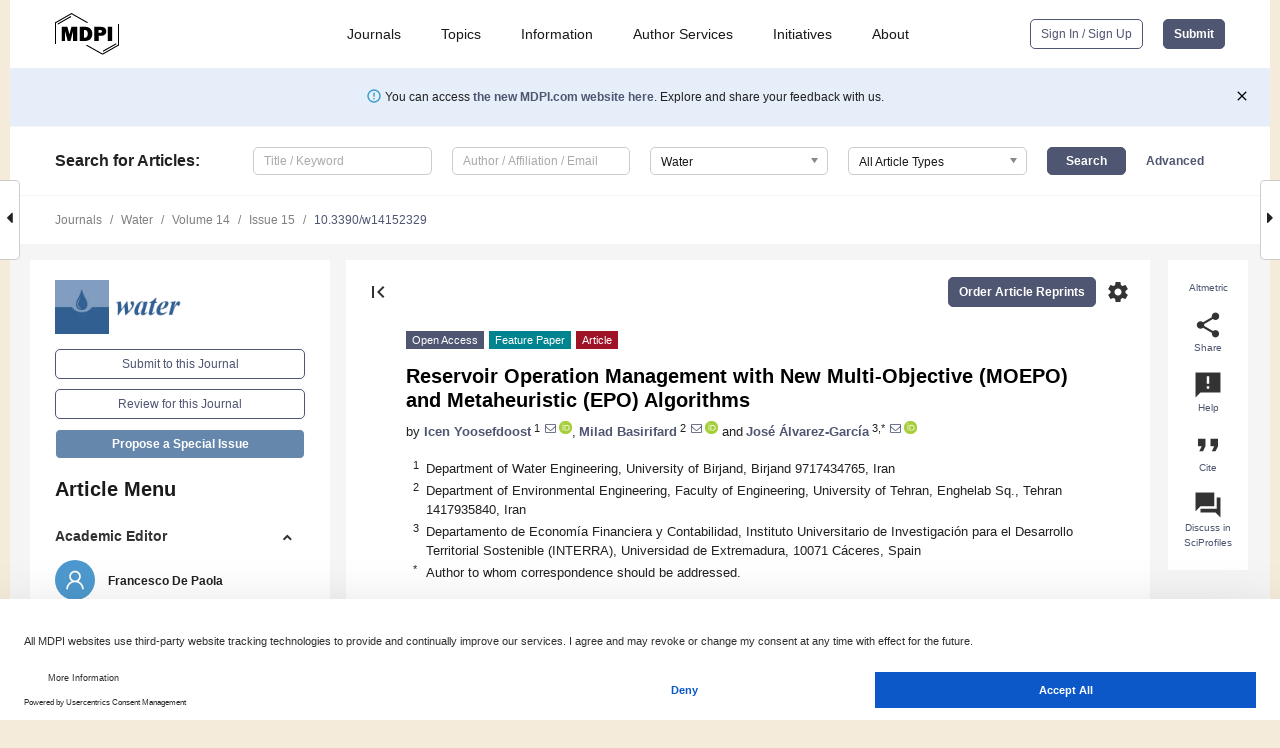

--- FILE ---
content_type: text/html; charset=UTF-8
request_url: https://www.mdpi.com/2073-4441/14/15/2329
body_size: 91277
content:


<!DOCTYPE html>
<html lang="en" xmlns:og="http://ogp.me/ns#" xmlns:fb="https://www.facebook.com/2008/fbml">
    <head>
        <meta charset="utf-8">
        <meta http-equiv="X-UA-Compatible" content="IE=edge,chrome=1">
        <meta content="mdpi" name="sso-service" />
                             <meta content="width=device-width, initial-scale=1.0" name="viewport" />        
                <title>Reservoir Operation Management with New Multi-Objective (MOEPO) and Metaheuristic (EPO) Algorithms</title><link rel="stylesheet" href="https://pub.mdpi-res.com/assets/css/font-awesome.min.css?eb190a3a77e5e1ee?1768564054">
        <link rel="stylesheet" href="https://pub.mdpi-res.com/assets/css/jquery.multiselect.css?f56c135cbf4d1483?1768564054">
        <link rel="stylesheet" href="https://pub.mdpi-res.com/assets/css/chosen.min.css?d7ca5ca9441ef9e1?1768564054">

                    <link rel="stylesheet" href="https://pub.mdpi-res.com/assets/css/main2.css?811c15039ec4533e?1768564054">
        
                <link rel="mask-icon" href="https://pub.mdpi-res.com/img/mask-icon-128.svg?c1c7eca266cd7013?1768564054" color="#4f5671">
        <link rel="apple-touch-icon" sizes="180x180" href="https://pub.mdpi-res.com/icon/apple-touch-icon-180x180.png?1768564054">
        <link rel="apple-touch-icon" sizes="152x152" href="https://pub.mdpi-res.com/icon/apple-touch-icon-152x152.png?1768564054">
        <link rel="apple-touch-icon" sizes="144x144" href="https://pub.mdpi-res.com/icon/apple-touch-icon-144x144.png?1768564054">
        <link rel="apple-touch-icon" sizes="120x120" href="https://pub.mdpi-res.com/icon/apple-touch-icon-120x120.png?1768564054">
        <link rel="apple-touch-icon" sizes="114x114" href="https://pub.mdpi-res.com/icon/apple-touch-icon-114x114.png?1768564054">
        <link rel="apple-touch-icon" sizes="76x76"   href="https://pub.mdpi-res.com/icon/apple-touch-icon-76x76.png?1768564054">
        <link rel="apple-touch-icon" sizes="72x72"   href="https://pub.mdpi-res.com/icon/apple-touch-icon-72x72.png?1768564054">
        <link rel="apple-touch-icon" sizes="57x57"   href="https://pub.mdpi-res.com/icon/apple-touch-icon-57x57.png?1768564054">
        <link rel="apple-touch-icon"                 href="https://pub.mdpi-res.com/icon/apple-touch-icon-57x57.png?1768564054">
        <link rel="apple-touch-icon-precomposed"     href="https://pub.mdpi-res.com/icon/apple-touch-icon-57x57.png?1768564054">
                        <link rel="manifest" href="/manifest.json">
        <meta name="theme-color" content="#ffffff">
        <meta name="application-name" content="&nbsp;"/>

            <link rel="apple-touch-startup-image" href="https://pub.mdpi-res.com/img/journals/water-logo-sq.png?1f4660daf68fe8d3">
    <link rel="apple-touch-icon" href="https://pub.mdpi-res.com/img/journals/water-logo-sq.png?1f4660daf68fe8d3">
    <meta name="msapplication-TileImage" content="https://pub.mdpi-res.com/img/journals/water-logo-sq.png?1f4660daf68fe8d3">

            <link rel="stylesheet" href="https://pub.mdpi-res.com/assets/css/jquery-ui-1.10.4.custom.min.css?80647d88647bf347?1768564054">
    <link rel="stylesheet" href="https://pub.mdpi-res.com/assets/css/magnific-popup.min.css?04d343e036f8eecd?1768564054">
    <link rel="stylesheet" href="https://pub.mdpi-res.com/assets/css/xml2html/article-html.css?b5ed6c65b8b7ceb9?1768564054">
            
    <style>

h2, #abstract .related_suggestion_title {
    }

.batch_articles a {
    color: #000;
}

    a, .batch_articles .authors a, a:focus, a:hover, a:active, .batch_articles a:focus, .batch_articles a:hover, li.side-menu-li a {
            }

    span.label a {
        color: #fff;
    }

    #main-content a.title-link:hover,
    #main-content a.title-link:focus,
    #main-content div.generic-item a.title-link:hover,
    #main-content div.generic-item a.title-link:focus {
            }

    #main-content #middle-column .generic-item.article-item a.title-link:hover,
    #main-content #middle-column .generic-item.article-item a.title-link:focus {
            }

    .art-authors a.toEncode {
        color: #333;
        font-weight: 700;
    }

    #main-content #middle-column ul li::before {
            }

    .accordion-navigation.active a.accordion__title,
    .accordion-navigation.active a.accordion__title::after {
            }

    .accordion-navigation li:hover::before,
    .accordion-navigation li:hover a,
    .accordion-navigation li:focus a {
            }

    .relative-size-container .relative-size-image .relative-size {
            }

    .middle-column__help__fixed a:hover i,
            }

    input[type="checkbox"]:checked:after {
            }

    input[type="checkbox"]:not(:disabled):hover:before {
            }

    #main-content .bolded-text {
            }


#main-content .hypothesis-count-container {
    }

#main-content .hypothesis-count-container:before {
    }

.full-size-menu ul li.menu-item .dropdown-wrapper {
    }

.full-size-menu ul li.menu-item > a.open::after {
    }

#title-story .title-story-orbit .orbit-caption {
    #background: url('/img/design/000000_background.png') !important;
    background: url('/img/design/ffffff_background.png') !important;
    color: rgb(51, 51, 51) !important;
}

#main-content .content__container__orbit {
    background-color: #000 !important;
}

#main-content .content__container__journal {
        color: #fff;
}

.html-article-menu .row span {
    }

.html-article-menu .row span.active {
    }

.accordion-navigation__journal .side-menu-li.active::before,
.accordion-navigation__journal .side-menu-li.active a {
    color: rgba(50,95,145,0.75) !important;
    font-weight: 700;
}

.accordion-navigation__journal .side-menu-li:hover::before ,
.accordion-navigation__journal .side-menu-li:hover a {
    color: rgba(50,95,145,0.75) !important;
    }

.side-menu-ul li.active a, .side-menu-ul li.active, .side-menu-ul li.active::before {
    color: rgba(50,95,145,0.75) !important;
}

.side-menu-ul li.active a {
    }

.result-selected, .active-result.highlighted, .active-result:hover,
.result-selected, .active-result.highlighted, .active-result:focus {
        }

.search-container.search-container__default-scheme {
    }

nav.tab-bar .open-small-search.active:after {
    }

.search-container.search-container__default-scheme .custom-accordion-for-small-screen-link::after {
    color: #fff;
}

@media only screen and (max-width: 50em) {
    #main-content .content__container.journal-info {
        color: #fff;
            }

    #main-content .content__container.journal-info a {
        color: #fff;
    }
} 

.button.button--color {
        }

.button.button--color:hover,
.button.button--color:focus {
            }

.button.button--color-journal {
    position: relative;
    background-color: rgba(50,95,145,0.75);
    border-color: #fff;
    color: #fff !important;
}

.button.button--color-journal:hover::before {
    content: '';
    position: absolute;
    top: 0;
    left: 0;
    height: 100%;
    width: 100%;
    background-color: #ffffff;
    opacity: 0.2;
}

.button.button--color-journal:visited,
.button.button--color-journal:hover,
.button.button--color-journal:focus {
    background-color: rgba(50,95,145,0.75);
    border-color: #fff;
    color: #fff !important;
}

.button.button--color path {
    }

.button.button--color:hover path {
    fill: #fff;
}

#main-content #search-refinements .ui-slider-horizontal .ui-slider-range {
    }

.breadcrumb__element:last-of-type a {
    }

#main-header {
    }

#full-size-menu .top-bar, #full-size-menu li.menu-item span.user-email {
    }

.top-bar-section li:not(.has-form) a:not(.button) {
    }

#full-size-menu li.menu-item .dropdown-wrapper li a:hover {
    }

#full-size-menu li.menu-item a:hover, #full-size-menu li.menu.item a:focus, nav.tab-bar a:hover {
    }
#full-size-menu li.menu.item a:active, #full-size-menu li.menu.item a.active {
    }

#full-size-menu li.menu-item a.open-mega-menu.active, #full-size-menu li.menu-item div.mega-menu, a.open-mega-menu.active {
        }

#full-size-menu li.menu-item div.mega-menu li, #full-size-menu li.menu-item div.mega-menu a {
            border-color: #9a9a9a;
}

div.type-section h2 {
                font-size: 20px;
    line-height: 26px;
    font-weight: 300;
}

div.type-section h3 {
    margin-left: 15px;
    margin-bottom: 0px;
    font-weight: 300;
}

.journal-tabs .tab-title.active a {
            }

</style>
    <link rel="stylesheet" href="https://pub.mdpi-res.com/assets/css/slick.css?f38b2db10e01b157?1768564054">

                
    <meta name="title" content="Reservoir Operation Management with New Multi-Objective (MOEPO) and Metaheuristic (EPO) Algorithms">
    <meta name="description" content="Dam reservoir operation plays a fundamental role in water management studies and planning. This study examined three policies to improve the performance of reservoirs: Standard Operation Policy (SOP), Hedging Rule (HR) and Multi-Objective Optimization (MOO). The objective functions were to minimize the LSR (Long-term Shortage Ratio) for HR and to minimize MAE (Mean Absolute Errors of released water) for SOP. MOO’s objective function was to reduce vulnerability and maximize reliability indexes. The research was conducted in two time periods (1985–2005 and 2025–2045). Combining EPO (Empire Penguin Optimization) algorithm and Gene Expression Programming (GEP) with elementary arithmetic (EOPba) and logical operators (EPOad) modified HR and SOP policies. Multi-Objective EPO (MPOEPO) and GEP with trigonometric functions were used to create a multi-objective policies formula. The results showed that the generation of the operation rules with EPOad increased the dam reservoir Performance Indexes (Vulnerability and Reliability Indexes) compared to EPOba. Moreover, HR application compared to SOP improves the mean dam reservoir’s Performance Indexes by about 12 and 33% in the baseline and 12 and 21% in the future period (climate change conditions), respectively. The MOO method (MOEPO) improved the Vulnerability and Reliability Indexes by about 36 and 25% in the baseline and by 31 and 26% in the future, respectively, compared to SOP." >
    <link rel="image_src" href="https://pub.mdpi-res.com/img/journals/water-logo.png?1f4660daf68fe8d3" >
    <meta name="dc.title" content="Reservoir Operation Management with New Multi-Objective (MOEPO) and Metaheuristic (EPO) Algorithms">

    <meta name="dc.creator" content="Icen Yoosefdoost">
    <meta name="dc.creator" content="Milad Basirifard">
    <meta name="dc.creator" content="José Álvarez-García">
    
    <meta name="dc.type" content="Article">
    <meta name="dc.source" content="Water 2022, Vol. 14, Page 2329">
    <meta name="dc.date" content="2022-07-27">
    <meta name ="dc.identifier" content="10.3390/w14152329">
    
    <meta name="dc.publisher" content="Multidisciplinary Digital Publishing Institute">
    <meta name="dc.rights" content="http://creativecommons.org/licenses/by/3.0/">
    <meta name="dc.format" content="application/pdf" >
    <meta name="dc.language" content="en" >
    <meta name="dc.description" content="Dam reservoir operation plays a fundamental role in water management studies and planning. This study examined three policies to improve the performance of reservoirs: Standard Operation Policy (SOP), Hedging Rule (HR) and Multi-Objective Optimization (MOO). The objective functions were to minimize the LSR (Long-term Shortage Ratio) for HR and to minimize MAE (Mean Absolute Errors of released water) for SOP. MOO’s objective function was to reduce vulnerability and maximize reliability indexes. The research was conducted in two time periods (1985–2005 and 2025–2045). Combining EPO (Empire Penguin Optimization) algorithm and Gene Expression Programming (GEP) with elementary arithmetic (EOPba) and logical operators (EPOad) modified HR and SOP policies. Multi-Objective EPO (MPOEPO) and GEP with trigonometric functions were used to create a multi-objective policies formula. The results showed that the generation of the operation rules with EPOad increased the dam reservoir Performance Indexes (Vulnerability and Reliability Indexes) compared to EPOba. Moreover, HR application compared to SOP improves the mean dam reservoir’s Performance Indexes by about 12 and 33% in the baseline and 12 and 21% in the future period (climate change conditions), respectively. The MOO method (MOEPO) improved the Vulnerability and Reliability Indexes by about 36 and 25% in the baseline and by 31 and 26% in the future, respectively, compared to SOP." >

    <meta name="dc.subject" content="reservoir operation" >
    <meta name="dc.subject" content="emperor penguin optimization" >
    <meta name="dc.subject" content="standard operation policy" >
    <meta name="dc.subject" content="hedging rule" >
    
    <meta name ="prism.issn" content="2073-4441">
    <meta name ="prism.publicationName" content="Water">
    <meta name ="prism.publicationDate" content="2022-07-27">
    <meta name ="prism.section" content="Article" >

            <meta name ="prism.volume" content="14">
        <meta name ="prism.number" content="15">
        <meta name ="prism.startingPage" content="2329" >

            
    <meta name="citation_issn" content="2073-4441">
    <meta name="citation_journal_title" content="Water">
    <meta name="citation_publisher" content="Multidisciplinary Digital Publishing Institute">
    <meta name="citation_title" content="Reservoir Operation Management with New Multi-Objective (MOEPO) and Metaheuristic (EPO) Algorithms">
    <meta name="citation_publication_date" content="2022/1">
    <meta name="citation_online_date" content="2022/07/27">

            <meta name="citation_volume" content="14">
        <meta name="citation_issue" content="15">
        <meta name="citation_firstpage" content="2329">

            
    <meta name="citation_author" content="Yoosefdoost, Icen">
    <meta name="citation_author" content="Basirifard, Milad">
    <meta name="citation_author" content="Álvarez-García, José">
    
    <meta name="citation_doi" content="10.3390/w14152329">
    
    <meta name="citation_id" content="mdpi-w14152329">
    <meta name="citation_abstract_html_url" content="https://www.mdpi.com/2073-4441/14/15/2329">

    <meta name="citation_pdf_url" content="https://www.mdpi.com/2073-4441/14/15/2329/pdf?version=1659345801">
    <link rel="alternate" type="application/pdf" title="PDF Full-Text" href="https://www.mdpi.com/2073-4441/14/15/2329/pdf?version=1659345801">
    <meta name="fulltext_pdf" content="https://www.mdpi.com/2073-4441/14/15/2329/pdf?version=1659345801">
    
    <meta name="citation_fulltext_html_url" content="https://www.mdpi.com/2073-4441/14/15/2329/htm">
    <link rel="alternate" type="text/html" title="HTML Full-Text" href="https://www.mdpi.com/2073-4441/14/15/2329/htm">
    <meta name="fulltext_html" content="https://www.mdpi.com/2073-4441/14/15/2329/htm">
    
    <link rel="alternate" type="text/xml" title="XML Full-Text" href="https://www.mdpi.com/2073-4441/14/15/2329/xml">
    <meta name="fulltext_xml" content="https://www.mdpi.com/2073-4441/14/15/2329/xml">
    <meta name="citation_xml_url" content="https://www.mdpi.com/2073-4441/14/15/2329/xml">
    
    <meta name="twitter:card" content="summary" />
    <meta name="twitter:site" content="@MDPIOpenAccess" />
    <meta name="twitter:image" content="https://pub.mdpi-res.com/img/journals/water-logo-social.png?1f4660daf68fe8d3" />

    <meta property="fb:app_id" content="131189377574"/>
    <meta property="og:site_name" content="MDPI"/>
    <meta property="og:type" content="article"/>
    <meta property="og:url" content="https://www.mdpi.com/2073-4441/14/15/2329" />
    <meta property="og:title" content="Reservoir Operation Management with New Multi-Objective (MOEPO) and Metaheuristic (EPO) Algorithms" />
    <meta property="og:description" content="Dam reservoir operation plays a fundamental role in water management studies and planning. This study examined three policies to improve the performance of reservoirs: Standard Operation Policy (SOP), Hedging Rule (HR) and Multi-Objective Optimization (MOO). The objective functions were to minimize the LSR (Long-term Shortage Ratio) for HR and to minimize MAE (Mean Absolute Errors of released water) for SOP. MOO’s objective function was to reduce vulnerability and maximize reliability indexes. The research was conducted in two time periods (1985–2005 and 2025–2045). Combining EPO (Empire Penguin Optimization) algorithm and Gene Expression Programming (GEP) with elementary arithmetic (EOPba) and logical operators (EPOad) modified HR and SOP policies. Multi-Objective EPO (MPOEPO) and GEP with trigonometric functions were used to create a multi-objective policies formula. The results showed that the generation of the operation rules with EPOad increased the dam reservoir Performance Indexes (Vulnerability and Reliability Indexes) compared to EPOba. Moreover, HR application compared to SOP improves the mean dam reservoir’s Performance Indexes by about 12 and 33% in the baseline and 12 and 21% in the future period (climate change conditions), respectively. The MOO method (MOEPO) improved the Vulnerability and Reliability Indexes by about 36 and 25% in the baseline and by 31 and 26% in the future, respectively, compared to SOP." />
    <meta property="og:image" content="https://pub.mdpi-res.com/water/water-14-02329/article_deploy/html/images/water-14-02329-g001-550.jpg?1659345910" />
                <link rel="alternate" type="application/rss+xml" title="MDPI Publishing - Latest articles" href="https://www.mdpi.com/rss">
                
        <meta name="google-site-verification" content="PxTlsg7z2S00aHroktQd57fxygEjMiNHydKn3txhvwY">
        <meta name="facebook-domain-verification" content="mcoq8dtq6sb2hf7z29j8w515jjoof7" />

                <script id="usercentrics-cmp" src="https://web.cmp.usercentrics.eu/ui/loader.js" data-ruleset-id="PbAnaGk92sB5Cc" async></script>
        
        <!--[if lt IE 9]>
            <script>var browserIe8 = true;</script>
            <link rel="stylesheet" href="https://pub.mdpi-res.com/assets/css/ie8foundationfix.css?50273beac949cbf0?1768564054">
            <script src="//html5shiv.googlecode.com/svn/trunk/html5.js"></script>
            <script src="//cdnjs.cloudflare.com/ajax/libs/html5shiv/3.6.2/html5shiv.js"></script>
            <script src="//s3.amazonaws.com/nwapi/nwmatcher/nwmatcher-1.2.5-min.js"></script>
            <script src="//html5base.googlecode.com/svn-history/r38/trunk/js/selectivizr-1.0.3b.js"></script>
            <script src="//cdnjs.cloudflare.com/ajax/libs/respond.js/1.1.0/respond.min.js"></script>
            <script src="https://pub.mdpi-res.com/assets/js/ie8/ie8patch.js?9e1d3c689a0471df?1768564054"></script>
            <script src="https://pub.mdpi-res.com/assets/js/ie8/rem.min.js?94b62787dcd6d2f2?1768564054"></script>            
                                                        <![endif]-->

                    <script>
                window.dataLayer = window.dataLayer || [];
                function gtag() { dataLayer.push(arguments); }
                gtag('consent', 'default', {
                    'ad_user_data': 'denied',
                    'ad_personalization': 'denied',
                    'ad_storage': 'denied',
                    'analytics_storage': 'denied',
                    'wait_for_update': 500,
                });
                dataLayer.push({'gtm.start': new Date().getTime(), 'event': 'gtm.js'});

                            </script>

            <script>
                (function(w,d,s,l,i){w[l]=w[l]||[];w[l].push({'gtm.start':
                new Date().getTime(),event:'gtm.js'});var f=d.getElementsByTagName(s)[0],
                j=d.createElement(s),dl=l!='dataLayer'?'&l='+l:'';j.async=true;j.src=
                'https://www.googletagmanager.com/gtm.js?id='+i+dl;f.parentNode.insertBefore(j,f);
                })(window,document,'script','dataLayer','GTM-WPK7SW5');
            </script>

                        
                              <script>!function(e){var n="https://s.go-mpulse.net/boomerang/";if("True"=="True")e.BOOMR_config=e.BOOMR_config||{},e.BOOMR_config.PageParams=e.BOOMR_config.PageParams||{},e.BOOMR_config.PageParams.pci=!0,n="https://s2.go-mpulse.net/boomerang/";if(window.BOOMR_API_key="4MGA4-E5JH8-79LAG-STF7X-79Z92",function(){function e(){if(!o){var e=document.createElement("script");e.id="boomr-scr-as",e.src=window.BOOMR.url,e.async=!0,i.parentNode.appendChild(e),o=!0}}function t(e){o=!0;var n,t,a,r,d=document,O=window;if(window.BOOMR.snippetMethod=e?"if":"i",t=function(e,n){var t=d.createElement("script");t.id=n||"boomr-if-as",t.src=window.BOOMR.url,BOOMR_lstart=(new Date).getTime(),e=e||d.body,e.appendChild(t)},!window.addEventListener&&window.attachEvent&&navigator.userAgent.match(/MSIE [67]\./))return window.BOOMR.snippetMethod="s",void t(i.parentNode,"boomr-async");a=document.createElement("IFRAME"),a.src="about:blank",a.title="",a.role="presentation",a.loading="eager",r=(a.frameElement||a).style,r.width=0,r.height=0,r.border=0,r.display="none",i.parentNode.appendChild(a);try{O=a.contentWindow,d=O.document.open()}catch(_){n=document.domain,a.src="javascript:var d=document.open();d.domain='"+n+"';void(0);",O=a.contentWindow,d=O.document.open()}if(n)d._boomrl=function(){this.domain=n,t()},d.write("<bo"+"dy onload='document._boomrl();'>");else if(O._boomrl=function(){t()},O.addEventListener)O.addEventListener("load",O._boomrl,!1);else if(O.attachEvent)O.attachEvent("onload",O._boomrl);d.close()}function a(e){window.BOOMR_onload=e&&e.timeStamp||(new Date).getTime()}if(!window.BOOMR||!window.BOOMR.version&&!window.BOOMR.snippetExecuted){window.BOOMR=window.BOOMR||{},window.BOOMR.snippetStart=(new Date).getTime(),window.BOOMR.snippetExecuted=!0,window.BOOMR.snippetVersion=12,window.BOOMR.url=n+"4MGA4-E5JH8-79LAG-STF7X-79Z92";var i=document.currentScript||document.getElementsByTagName("script")[0],o=!1,r=document.createElement("link");if(r.relList&&"function"==typeof r.relList.supports&&r.relList.supports("preload")&&"as"in r)window.BOOMR.snippetMethod="p",r.href=window.BOOMR.url,r.rel="preload",r.as="script",r.addEventListener("load",e),r.addEventListener("error",function(){t(!0)}),setTimeout(function(){if(!o)t(!0)},3e3),BOOMR_lstart=(new Date).getTime(),i.parentNode.appendChild(r);else t(!1);if(window.addEventListener)window.addEventListener("load",a,!1);else if(window.attachEvent)window.attachEvent("onload",a)}}(),"".length>0)if(e&&"performance"in e&&e.performance&&"function"==typeof e.performance.setResourceTimingBufferSize)e.performance.setResourceTimingBufferSize();!function(){if(BOOMR=e.BOOMR||{},BOOMR.plugins=BOOMR.plugins||{},!BOOMR.plugins.AK){var n=""=="true"?1:0,t="",a="bu5wmnqx24f622lmtq3a-f-c81b8db18-clientnsv4-s.akamaihd.net",i="false"=="true"?2:1,o={"ak.v":"39","ak.cp":"1774948","ak.ai":parseInt("1155516",10),"ak.ol":"0","ak.cr":10,"ak.ipv":4,"ak.proto":"h2","ak.rid":"2f6f9fc1","ak.r":48121,"ak.a2":n,"ak.m":"dscb","ak.n":"essl","ak.bpcip":"13.59.102.0","ak.cport":45420,"ak.gh":"23.62.38.243","ak.quicv":"","ak.tlsv":"tls1.3","ak.0rtt":"","ak.0rtt.ed":"","ak.csrc":"-","ak.acc":"","ak.t":"1768725558","ak.ak":"hOBiQwZUYzCg5VSAfCLimQ==xq0TzwNFUgHT+f0s1TjoU3LXd8YYq9/3hW2oCtgMXfBaG/t3oij3oLHPihcTrmusRNdHrwo4teyCDDbf7/kNM7IqmE362Ur79YpxWIvv5B2KnRBDlPd/K44OE7M/3R3apX4BfF8eVKsLgeCOUpjT+oKaZe9jL8XbGk5MZQE3ju9jJuCL0CRQwddjLsEDe6r4oeiaEv6p8+sJKxQYCU/vOeb/Pdaghh/6OuYxTiZ+GfgkZqiklcakZnLn/lt5R80eK/9JElYY7C+V2fZrsYWCWCcww7dobZAGFjX6PkjbT/lBwFluVpttNjTh+uYEgj3h8pOoXcve51Po7jbc94j5lwDAOO9mjV2uaooW12B8G8wgqnk+f7HTiEwwEdpkUug5thVwdO3XSFbYAd6aFo7SWiAkL3zefoo7VdMmGi4kH5U=","ak.pv":"21","ak.dpoabenc":"","ak.tf":i};if(""!==t)o["ak.ruds"]=t;var r={i:!1,av:function(n){var t="http.initiator";if(n&&(!n[t]||"spa_hard"===n[t]))o["ak.feo"]=void 0!==e.aFeoApplied?1:0,BOOMR.addVar(o)},rv:function(){var e=["ak.bpcip","ak.cport","ak.cr","ak.csrc","ak.gh","ak.ipv","ak.m","ak.n","ak.ol","ak.proto","ak.quicv","ak.tlsv","ak.0rtt","ak.0rtt.ed","ak.r","ak.acc","ak.t","ak.tf"];BOOMR.removeVar(e)}};BOOMR.plugins.AK={akVars:o,akDNSPreFetchDomain:a,init:function(){if(!r.i){var e=BOOMR.subscribe;e("before_beacon",r.av,null,null),e("onbeacon",r.rv,null,null),r.i=!0}return this},is_complete:function(){return!0}}}}()}(window);</script></head>

    <body>
         
                		        	        		        	
		<div class="direction direction_right" id="small_right" style="border-right-width: 0px; padding:0;">
        <i class="fa fa-caret-right fa-2x"></i>
    </div>

	<div class="big_direction direction_right" id="big_right" style="border-right-width: 0px;">
				<div style="text-align: right;">
									Next Article in Journal<br>
				<div><a href="/2073-4441/14/15/2330">Neural Structures to Predict River Stages in Heavily Urbanized Catchments</a></div>
					 			 		Next Article in Special Issue<br>
		 		<div><a href="/2073-4441/14/15/2441">Hydro-Geochemistry and Groundwater Quality Assessment of Ouargla Basin, South of Algeria</a></div>
		 		 		 	</div>
	</div>
	
		<div class="direction" id="small_left" style="border-left-width: 0px">
        <i class="fa fa-caret-left fa-2x"></i>
    </div>
	<div class="big_direction" id="big_left" style="border-left-width: 0px;">
				<div>
									Previous Article in Journal<br>
				<div><a href="/2073-4441/14/15/2326">Removal of Phosphate from Wastewater with a Recyclable La-Based Particulate Adsorbent in a Small-Scale Reactor</a></div>
					 			 		Previous Article in Special Issue<br>
		 		<div><a href="/2073-4441/14/15/2283">Prospective Water Balance Scenarios (2015&ndash;2035) for the Management of S&atilde;o Francisco River Basin, Eastern Brazil</a></div>
		 			 	 	</div>
	</div>
	    <div style="clear: both;"></div>

                    
<div id="menuModal" class="reveal-modal reveal-modal-new reveal-modal-menu" aria-hidden="true" data-reveal role="dialog">
    <div class="menu-container">
        <div class="UI_NavMenu">
            


<div class="content__container " >
    <div class="custom-accordion-for-small-screen-link " >
                            <h2>Journals</h2>
                    </div>

    <div class="target-item custom-accordion-for-small-screen-content show-for-medium-up">
                            <div class="menu-container__links">
                        <div style="width: 100%; float: left;">
                            <a href="/about/journals">Active Journals</a>
                            <a href="/about/journalfinder">Find a Journal</a>
                            <a href="/about/journals/proposal">Journal Proposal</a>
                            <a href="/about/proceedings">Proceedings Series</a>
                        </div>
                    </div>
                    </div>
</div>

            <a href="/topics">
                <h2>Topics</h2>
            </a>

            


<div class="content__container " >
    <div class="custom-accordion-for-small-screen-link " >
                            <h2>Information</h2>
                    </div>

    <div class="target-item custom-accordion-for-small-screen-content show-for-medium-up">
                            <div class="menu-container__links">
                        <div style="width: 100%; max-width: 200px; float: left;">
                            <a href="/authors">For Authors</a>
                            <a href="/reviewers">For Reviewers</a>
                            <a href="/editors">For Editors</a>
                            <a href="/librarians">For Librarians</a>
                            <a href="/publishing_services">For Publishers</a>
                            <a href="/societies">For Societies</a>
                            <a href="/conference_organizers">For Conference Organizers</a>
                        </div>
                        <div style="width: 100%; max-width: 250px; float: left;">
                            <a href="/openaccess">Open Access Policy</a>
                            <a href="/ioap">Institutional Open Access Program</a>
                            <a href="/special_issues_guidelines">Special Issues Guidelines</a>
                            <a href="/editorial_process">Editorial Process</a>
                            <a href="/ethics">Research and Publication Ethics</a>
                            <a href="/apc">Article Processing Charges</a>
                            <a href="/awards">Awards</a>
                            <a href="/testimonials">Testimonials</a>
                        </div>
                    </div>
                    </div>
</div>

            <a href="/authors/english">
                <h2>Author Services</h2>
            </a>

            


<div class="content__container " >
    <div class="custom-accordion-for-small-screen-link " >
                            <h2>Initiatives</h2>
                    </div>

    <div class="target-item custom-accordion-for-small-screen-content show-for-medium-up">
                            <div class="menu-container__links">
                        <div style="width: 100%; float: left;">
                            <a href="https://sciforum.net" target="_blank" rel="noopener noreferrer">Sciforum</a>
                            <a href="https://www.mdpi.com/books" target="_blank" rel="noopener noreferrer">MDPI Books</a>
                            <a href="https://www.preprints.org" target="_blank" rel="noopener noreferrer">Preprints.org</a>
                            <a href="https://www.scilit.com" target="_blank" rel="noopener noreferrer">Scilit</a>
                            <a href="https://sciprofiles.com" target="_blank" rel="noopener noreferrer">SciProfiles</a>
                            <a href="https://encyclopedia.pub" target="_blank" rel="noopener noreferrer">Encyclopedia</a>
                            <a href="https://jams.pub" target="_blank" rel="noopener noreferrer">JAMS</a>
                            <a href="/about/proceedings">Proceedings Series</a>
                        </div>
                    </div>
                    </div>
</div>

            


<div class="content__container " >
    <div class="custom-accordion-for-small-screen-link " >
                            <h2>About</h2>
                    </div>

    <div class="target-item custom-accordion-for-small-screen-content show-for-medium-up">
                            <div class="menu-container__links">
                        <div style="width: 100%; float: left;">
                            <a href="/about">Overview</a>
                            <a href="/about/contact">Contact</a>
                            <a href="https://careers.mdpi.com" target="_blank" rel="noopener noreferrer">Careers</a>
                            <a href="/about/announcements">News</a>
                            <a href="/about/press">Press</a>
                            <a href="http://blog.mdpi.com/" target="_blank" rel="noopener noreferrer">Blog</a>
                        </div>
                    </div>
                    </div>
</div>
        </div>

        <div class="menu-container__buttons">
                            <a class="button UA_SignInUpButton" href="/user/login">Sign In / Sign Up</a>
                    </div>
    </div>
</div>

                
<div id="captchaModal" class="reveal-modal reveal-modal-new reveal-modal-new--small" data-reveal aria-label="Captcha" aria-hidden="true" role="dialog"></div>
        
<div id="actionDisabledModal" class="reveal-modal" data-reveal aria-labelledby="actionDisableModalTitle" aria-hidden="true" role="dialog" style="width: 300px;">
    <h2 id="actionDisableModalTitle">Notice</h2>
    <form action="/email/captcha" method="post" id="emailCaptchaForm">
        <div class="row">
            <div id="js-action-disabled-modal-text" class="small-12 columns">
            </div>
            
            <div id="js-action-disabled-modal-submit" class="small-12 columns" style="margin-top: 10px; display: none;">
                You can make submissions to other journals 
                <a href="https://susy.mdpi.com/user/manuscripts/upload">here</a>.
            </div>
        </div>
    </form>
    <a class="close-reveal-modal" aria-label="Close">
        <i class="material-icons">clear</i>
    </a>
</div>
        
<div id="rssNotificationModal" class="reveal-modal reveal-modal-new" data-reveal aria-labelledby="rssNotificationModalTitle" aria-hidden="true" role="dialog">
    <div class="row">
        <div class="small-12 columns">
            <h2 id="rssNotificationModalTitle">Notice</h2>
            <p>
                You are accessing a machine-readable page. In order to be human-readable, please install an RSS reader.
            </p>
        </div>
    </div>
    <div class="row">
        <div class="small-12 columns">
            <a class="button button--color js-rss-notification-confirm">Continue</a>
            <a class="button button--grey" onclick="$(this).closest('.reveal-modal').find('.close-reveal-modal').click(); return false;">Cancel</a>
        </div>
    </div>
    <a class="close-reveal-modal" aria-label="Close">
        <i class="material-icons">clear</i>
    </a>
</div>
        
<div id="drop-article-label-openaccess" class="f-dropdown medium" data-dropdown-content aria-hidden="true" tabindex="-1">
    <p>
        All articles published by MDPI are made immediately available worldwide under an open access license. No special 
        permission is required to reuse all or part of the article published by MDPI, including figures and tables. For 
        articles published under an open access Creative Common CC BY license, any part of the article may be reused without 
        permission provided that the original article is clearly cited. For more information, please refer to
        <a href="https://www.mdpi.com/openaccess">https://www.mdpi.com/openaccess</a>.
    </p>
</div>

<div id="drop-article-label-feature" class="f-dropdown medium" data-dropdown-content aria-hidden="true" tabindex="-1">
    <p>
        Feature papers represent the most advanced research with significant potential for high impact in the field. A Feature 
        Paper should be a substantial original Article that involves several techniques or approaches, provides an outlook for 
        future research directions and describes possible research applications.
    </p>

    <p>
        Feature papers are submitted upon individual invitation or recommendation by the scientific editors and must receive 
        positive feedback from the reviewers.
    </p>
</div>

<div id="drop-article-label-choice" class="f-dropdown medium" data-dropdown-content aria-hidden="true" tabindex="-1">
    <p>
        Editor’s Choice articles are based on recommendations by the scientific editors of MDPI journals from around the world. 
        Editors select a small number of articles recently published in the journal that they believe will be particularly 
        interesting to readers, or important in the respective research area. The aim is to provide a snapshot of some of the 
        most exciting work published in the various research areas of the journal.

        <div style="margin-top: -10px;">
            <div id="drop-article-label-choice-journal-link" style="display: none; margin-top: -10px; padding-top: 10px;">
            </div>
        </div>
    </p>
</div>

<div id="drop-article-label-resubmission" class="f-dropdown medium" data-dropdown-content aria-hidden="true" tabindex="-1">
    <p>
        Original Submission Date Received: <span id="drop-article-label-resubmission-date"></span>.
    </p>
</div>

                <div id="container">
                        
                <noscript>
                    <div id="no-javascript">
                        You seem to have javascript disabled. Please note that many of the page functionalities won't work as expected without javascript enabled.
                    </div>
                </noscript>

                <div class="fixed">
                    <nav class="tab-bar show-for-medium-down">
                        <div class="row full-width collapse">
                            <div class="medium-3 small-4 columns">
                                <a href="/">
                                    <img class="full-size-menu__mdpi-logo" src="https://pub.mdpi-res.com/img/design/mdpi-pub-logo-black-small1.svg?da3a8dcae975a41c?1768564054" style="width: 64px;" title="MDPI Open Access Journals">
                                </a>
                            </div>
                            <div class="medium-3 small-4 columns right-aligned">
                                <div class="show-for-medium-down">
                                    <a href="#" style="display: none;">
                                        <i class="material-icons" onclick="$('#menuModal').foundation('reveal', 'close'); return false;">clear</i>
                                    </a>

                                    <a class="js-toggle-desktop-layout-link" title="Toggle desktop layout" style="display: none;" href="/toggle_desktop_layout_cookie">
                                        <i class="material-icons">zoom_out_map</i>
                                    </a>

                                                                            <a href="#" class="js-open-small-search open-small-search">
                                            <i class="material-icons show-for-small only">search</i>
                                        </a>
                                    
                                    <a title="MDPI main page" class="js-open-menu" data-reveal-id="menuModal" href="#">
                                        <i class="material-icons">menu</i>
                                    </a>
                                </div>
                            </div>
                        </div>
                    </nav>                       	
                </div>
                
                <section class="main-section">
                    <header>
                        <div class="full-size-menu show-for-large-up">
                             
                                <div class="row full-width">
                                                                        <div class="large-1 columns">
                                        <a href="/">
                                            <img class="full-size-menu__mdpi-logo" src="https://pub.mdpi-res.com/img/design/mdpi-pub-logo-black-small1.svg?da3a8dcae975a41c?1768564054" title="MDPI Open Access Journals">
                                        </a>
                                    </div>

                                                                        <div class="large-8 columns text-right UI_NavMenu">
                                        <ul>
                                            <li class="menu-item"> 
                                                <a href="/about/journals" data-dropdown="journals-dropdown" aria-controls="journals-dropdown" aria-expanded="false" data-options="is_hover: true; hover_timeout: 200">Journals</a>

                                                <ul id="journals-dropdown" class="f-dropdown dropdown-wrapper dropdown-wrapper__small" data-dropdown-content aria-hidden="true" tabindex="-1">
                                                    <li>
                                                        <div class="row">
                                                            <div class="small-12 columns">
                                                                <ul>
                                                                    <li>
                                                                        <a href="/about/journals">
                                                                            Active Journals
                                                                        </a>
                                                                    </li>
                                                                    <li>
                                                                        <a href="/about/journalfinder">
                                                                            Find a Journal
                                                                        </a>
                                                                    </li>
                                                                    <li>
                                                                        <a href="/about/journals/proposal">
                                                                            Journal Proposal
                                                                        </a>
                                                                    </li>
                                                                    <li>
                                                                        <a href="/about/proceedings">
                                                                            Proceedings Series
                                                                        </a>
                                                                    </li>
                                                                </ul>
                                                            </div>
                                                        </div>
                                                    </li>
                                                </ul>
                                            </li>

                                            <li class="menu-item"> 
                                                <a href="/topics">Topics</a>
                                            </li>

                                            <li class="menu-item"> 
                                                <a href="/authors" data-dropdown="information-dropdown" aria-controls="information-dropdown" aria-expanded="false" data-options="is_hover:true; hover_timeout:200">Information</a>

                                                <ul id="information-dropdown" class="f-dropdown dropdown-wrapper" data-dropdown-content aria-hidden="true" tabindex="-1">
                                                    <li>
                                                        <div class="row">
                                                            <div class="small-5 columns right-border">
                                                                <ul>
                                                                    <li>
                                                                        <a href="/authors">For Authors</a>
                                                                    </li>
                                                                    <li>
                                                                        <a href="/reviewers">For Reviewers</a>
                                                                    </li>
                                                                    <li>
                                                                        <a href="/editors">For Editors</a>
                                                                    </li>
                                                                    <li>
                                                                        <a href="/librarians">For Librarians</a>
                                                                    </li>
                                                                    <li>
                                                                        <a href="/publishing_services">For Publishers</a>
                                                                    </li>
                                                                    <li>
                                                                        <a href="/societies">For Societies</a>
                                                                    </li>
                                                                    <li>
                                                                        <a href="/conference_organizers">For Conference Organizers</a>
                                                                    </li>
                                                                </ul>
                                                            </div>

                                                            <div class="small-7 columns">
                                                                <ul>
                                                                    <li>
                                                                        <a href="/openaccess">Open Access Policy</a>
                                                                    </li>
                                                                    <li>
                                                                        <a href="/ioap">Institutional Open Access Program</a>
                                                                    </li>
                                                                    <li>
                                                                        <a href="/special_issues_guidelines">Special Issues Guidelines</a>
                                                                    </li>
                                                                    <li>
                                                                        <a href="/editorial_process">Editorial Process</a>
                                                                    </li>
                                                                    <li>
                                                                        <a href="/ethics">Research and Publication Ethics</a>
                                                                    </li>
                                                                    <li>
                                                                        <a href="/apc">Article Processing Charges</a>
                                                                    </li>
                                                                    <li>
                                                                        <a href="/awards">Awards</a>
                                                                    </li>
                                                                    <li>
                                                                        <a href="/testimonials">Testimonials</a>
                                                                    </li>
                                                                </ul>
                                                            </div>
                                                        </div>
                                                    </li>
                                                </ul>
                                            </li>

                                            <li class="menu-item">
                                                <a href="/authors/english">Author Services</a>
                                            </li>

                                            <li class="menu-item"> 
                                                <a href="/about/initiatives" data-dropdown="initiatives-dropdown" aria-controls="initiatives-dropdown" aria-expanded="false" data-options="is_hover: true; hover_timeout: 200">Initiatives</a>

                                                <ul id="initiatives-dropdown" class="f-dropdown dropdown-wrapper dropdown-wrapper__small" data-dropdown-content aria-hidden="true" tabindex="-1">
                                                    <li>
                                                        <div class="row">
                                                            <div class="small-12 columns">
                                                                <ul>
                                                                    <li>
                                                                        <a href="https://sciforum.net" target="_blank" rel="noopener noreferrer">
                                                                                                                                                        Sciforum
                                                                        </a>
                                                                    </li>
                                                                    <li>
                                                                        <a href="https://www.mdpi.com/books" target="_blank" rel="noopener noreferrer">
                                                                                                                                                        MDPI Books
                                                                        </a>
                                                                    </li>
                                                                    <li>
                                                                        <a href="https://www.preprints.org" target="_blank" rel="noopener noreferrer">
                                                                                                                                                        Preprints.org
                                                                        </a>
                                                                    </li>
                                                                    <li>
                                                                        <a href="https://www.scilit.com" target="_blank" rel="noopener noreferrer">
                                                                                                                                                        Scilit
                                                                        </a>
                                                                    </li>
                                                                    <li>
                                                                        <a href="https://sciprofiles.com" target="_blank" rel="noopener noreferrer">
                                                                            SciProfiles
                                                                        </a>
                                                                    </li>
                                                                    <li>
                                                                        <a href="https://encyclopedia.pub" target="_blank" rel="noopener noreferrer">
                                                                                                                                                        Encyclopedia
                                                                        </a>
                                                                    </li>
                                                                    <li>
                                                                        <a href="https://jams.pub" target="_blank" rel="noopener noreferrer">
                                                                            JAMS
                                                                        </a>
                                                                    </li>
                                                                    <li>
                                                                        <a href="/about/proceedings">
                                                                            Proceedings Series
                                                                        </a>
                                                                    </li>
                                                                </ul>
                                                            </div>
                                                        </div>
                                                    </li>
                                                </ul>
                                            </li>

                                            <li class="menu-item"> 
                                                <a href="/about" data-dropdown="about-dropdown" aria-controls="about-dropdown" aria-expanded="false" data-options="is_hover: true; hover_timeout: 200">About</a>

                                                <ul id="about-dropdown" class="f-dropdown dropdown-wrapper dropdown-wrapper__small" data-dropdown-content aria-hidden="true" tabindex="-1">
                                                    <li>
                                                        <div class="row">
                                                            <div class="small-12 columns">
                                                                <ul>
                                                                    <li>
                                                                        <a href="/about">
                                                                            Overview
                                                                        </a>
                                                                    </li>
                                                                    <li>
                                                                        <a href="/about/contact">
                                                                            Contact
                                                                        </a>
                                                                    </li>
                                                                    <li>
                                                                        <a href="https://careers.mdpi.com" target="_blank" rel="noopener noreferrer">
                                                                            Careers
                                                                        </a>
                                                                    </li>
                                                                    <li> 
                                                                        <a href="/about/announcements">
                                                                            News
                                                                        </a>
                                                                    </li>
                                                                    <li> 
                                                                        <a href="/about/press">
                                                                            Press
                                                                        </a>
                                                                    </li>
                                                                    <li>
                                                                        <a href="http://blog.mdpi.com/" target="_blank" rel="noopener noreferrer">
                                                                            Blog
                                                                        </a>
                                                                    </li>
                                                                </ul>
                                                            </div>
                                                        </div>
                                                    </li>
                                                </ul>
                                            </li>

                                                                                    </ul>
                                    </div>

                                    <div class="large-3 columns text-right full-size-menu__buttons">
                                        <div>
                                                                                            <a class="button button--default-inversed UA_SignInUpButton" href="/user/login">Sign In / Sign Up</a>
                                            
                                                <a class="button button--default js-journal-active-only-link js-journal-active-only-submit-link UC_NavSubmitButton" href="            https://susy.mdpi.com/user/manuscripts/upload?journal=water
    " data-disabledmessage="new submissions are not possible.">Submit</a>
                                        </div>
                                    </div>
                                </div>
                            </div>

                            <div class="row full-width new-website-link-banner" style="padding: 20px 50px 20px 20px; background-color: #E6EEFA; position: relative; display: none;">
                                <div class="small-12 columns" style="padding: 0; margin: 0; text-align: center;">
                                    <i class="material-icons" style="font-size: 16px; color: #2C9ACF; position: relative; top: -2px;">error_outline</i>
                                    You can access <a href="https://www.mdpi.com/redirect/new_site?return=/2073-4441/14/15/2329">the new MDPI.com website here</a>. Explore and share your feedback with us.
                                    <a href="#" class="new-website-link-banner-close"><i class="material-icons" style="font-size: 16px; color: #000000; position: absolute; right: -30px; top: 0px;">close</i></a>
                                </div>
                            </div>

                                                            <div class="header-divider">&nbsp;</div>
                            
                                                            <div class="search-container hide-for-small-down row search-container__homepage-scheme">
                                                                                                                        
















<form id="basic_search" style="background-color: inherit !important;" class="large-12 medium-12 columns " action="/search" method="get">

    <div class="row search-container__main-elements">
            
            <div class="large-2 medium-2 small-12 columns text-right1 small-only-text-left">
        <div class="show-for-medium-up">
            <div class="search-input-label">&nbsp;</div>
        </div>
            <span class="search-container__title">Search<span class="hide-for-medium"> for Articles</span><span class="hide-for-small">:</span></span>
    
    </div>


        <div class="custom-accordion-for-small-screen-content">
                
                <div class="large-2 medium-2 small-6 columns ">
        <div class="">
            <div class="search-input-label">Title / Keyword</div>
        </div>
                <input type="text" placeholder="Title / Keyword" id="q" tabindex="1" name="q" value="" />
    
    </div>


                
                <div class="large-2 medium-2 small-6 columns ">
        <div class="">
            <div class="search-input-label">Author / Affiliation / Email</div>
        </div>
                <input type="text" id="authors" placeholder="Author / Affiliation / Email" tabindex="2" name="authors" value="" />
    
    </div>


                
                <div class="large-2 medium-2 small-6 columns ">
        <div class="">
            <div class="search-input-label">Journal</div>
        </div>
                <select id="journal" tabindex="3" name="journal" class="chosen-select">
            <option value="">All Journals</option>
             
                        <option value="accountaudit" >
                                    Accounting and Auditing
                            </option>
             
                        <option value="acoustics" >
                                    Acoustics
                            </option>
             
                        <option value="amh" >
                                    Acta Microbiologica Hellenica (AMH)
                            </option>
             
                        <option value="actuators" >
                                    Actuators
                            </option>
             
                        <option value="adhesives" >
                                    Adhesives
                            </option>
             
                        <option value="admsci" >
                                    Administrative Sciences
                            </option>
             
                        <option value="adolescents" >
                                    Adolescents
                            </option>
             
                        <option value="arm" >
                                    Advances in Respiratory Medicine (ARM)
                            </option>
             
                        <option value="aerobiology" >
                                    Aerobiology
                            </option>
             
                        <option value="aerospace" >
                                    Aerospace
                            </option>
             
                        <option value="agriculture" >
                                    Agriculture
                            </option>
             
                        <option value="agriengineering" >
                                    AgriEngineering
                            </option>
             
                        <option value="agrochemicals" >
                                    Agrochemicals
                            </option>
             
                        <option value="agronomy" >
                                    Agronomy
                            </option>
             
                        <option value="ai" >
                                    AI
                            </option>
             
                        <option value="aichem" >
                                    AI Chemistry
                            </option>
             
                        <option value="aieng" >
                                    AI for Engineering
                            </option>
             
                        <option value="aieduc" >
                                    AI in Education
                            </option>
             
                        <option value="aimed" >
                                    AI in Medicine
                            </option>
             
                        <option value="aimater" >
                                    AI Materials
                            </option>
             
                        <option value="aisens" >
                                    AI Sensors
                            </option>
             
                        <option value="air" >
                                    Air
                            </option>
             
                        <option value="algorithms" >
                                    Algorithms
                            </option>
             
                        <option value="allergies" >
                                    Allergies
                            </option>
             
                        <option value="alloys" >
                                    Alloys
                            </option>
             
                        <option value="analog" >
                                    Analog
                            </option>
             
                        <option value="analytica" >
                                    Analytica
                            </option>
             
                        <option value="analytics" >
                                    Analytics
                            </option>
             
                        <option value="anatomia" >
                                    Anatomia
                            </option>
             
                        <option value="anesthres" >
                                    Anesthesia Research
                            </option>
             
                        <option value="animals" >
                                    Animals
                            </option>
             
                        <option value="antibiotics" >
                                    Antibiotics
                            </option>
             
                        <option value="antibodies" >
                                    Antibodies
                            </option>
             
                        <option value="antioxidants" >
                                    Antioxidants
                            </option>
             
                        <option value="applbiosci" >
                                    Applied Biosciences
                            </option>
             
                        <option value="applmech" >
                                    Applied Mechanics
                            </option>
             
                        <option value="applmicrobiol" >
                                    Applied Microbiology
                            </option>
             
                        <option value="applnano" >
                                    Applied Nano
                            </option>
             
                        <option value="applsci" >
                                    Applied Sciences
                            </option>
             
                        <option value="asi" >
                                    Applied System Innovation (ASI)
                            </option>
             
                        <option value="appliedchem" >
                                    AppliedChem
                            </option>
             
                        <option value="appliedmath" >
                                    AppliedMath
                            </option>
             
                        <option value="appliedphys" >
                                    AppliedPhys
                            </option>
             
                        <option value="aquacj" >
                                    Aquaculture Journal
                            </option>
             
                        <option value="architecture" >
                                    Architecture
                            </option>
             
                        <option value="arthropoda" >
                                    Arthropoda
                            </option>
             
                        <option value="arts" >
                                    Arts
                            </option>
             
                        <option value="astronautics" >
                                    Astronautics
                            </option>
             
                        <option value="astronomy" >
                                    Astronomy
                            </option>
             
                        <option value="atmosphere" >
                                    Atmosphere
                            </option>
             
                        <option value="atoms" >
                                    Atoms
                            </option>
             
                        <option value="audiolres" >
                                    Audiology Research
                            </option>
             
                        <option value="automation" >
                                    Automation
                            </option>
             
                        <option value="axioms" >
                                    Axioms
                            </option>
             
                        <option value="bacteria" >
                                    Bacteria
                            </option>
             
                        <option value="batteries" >
                                    Batteries
                            </option>
             
                        <option value="behavsci" >
                                    Behavioral Sciences
                            </option>
             
                        <option value="beverages" >
                                    Beverages
                            </option>
             
                        <option value="BDCC" >
                                    Big Data and Cognitive Computing (BDCC)
                            </option>
             
                        <option value="biochem" >
                                    BioChem
                            </option>
             
                        <option value="bioengineering" >
                                    Bioengineering
                            </option>
             
                        <option value="biologics" >
                                    Biologics
                            </option>
             
                        <option value="biology" >
                                    Biology
                            </option>
             
                        <option value="blsf" >
                                    Biology and Life Sciences Forum
                            </option>
             
                        <option value="biomass" >
                                    Biomass
                            </option>
             
                        <option value="biomechanics" >
                                    Biomechanics
                            </option>
             
                        <option value="biomed" >
                                    BioMed
                            </option>
             
                        <option value="biomedicines" >
                                    Biomedicines
                            </option>
             
                        <option value="biomedinformatics" >
                                    BioMedInformatics
                            </option>
             
                        <option value="biomimetics" >
                                    Biomimetics
                            </option>
             
                        <option value="biomolecules" >
                                    Biomolecules
                            </option>
             
                        <option value="biophysica" >
                                    Biophysica
                            </option>
             
                        <option value="bioresourbioprod" >
                                    Bioresources and Bioproducts
                            </option>
             
                        <option value="biosensors" >
                                    Biosensors
                            </option>
             
                        <option value="biosphere" >
                                    Biosphere
                            </option>
             
                        <option value="biotech" >
                                    BioTech
                            </option>
             
                        <option value="birds" >
                                    Birds
                            </option>
             
                        <option value="blockchains" >
                                    Blockchains
                            </option>
             
                        <option value="brainsci" >
                                    Brain Sciences
                            </option>
             
                        <option value="buildings" >
                                    Buildings
                            </option>
             
                        <option value="businesses" >
                                    Businesses
                            </option>
             
                        <option value="carbon" >
                                    C (Journal of Carbon Research)
                            </option>
             
                        <option value="cancers" >
                                    Cancers
                            </option>
             
                        <option value="cardiogenetics" >
                                    Cardiogenetics
                            </option>
             
                        <option value="cardiovascmed" >
                                    Cardiovascular Medicine
                            </option>
             
                        <option value="catalysts" >
                                    Catalysts
                            </option>
             
                        <option value="cells" >
                                    Cells
                            </option>
             
                        <option value="ceramics" >
                                    Ceramics
                            </option>
             
                        <option value="challenges" >
                                    Challenges
                            </option>
             
                        <option value="ChemEngineering" >
                                    ChemEngineering
                            </option>
             
                        <option value="chemistry" >
                                    Chemistry
                            </option>
             
                        <option value="chemproc" >
                                    Chemistry Proceedings
                            </option>
             
                        <option value="chemosensors" >
                                    Chemosensors
                            </option>
             
                        <option value="children" >
                                    Children
                            </option>
             
                        <option value="chips" >
                                    Chips
                            </option>
             
                        <option value="civileng" >
                                    CivilEng
                            </option>
             
                        <option value="cleantechnol" >
                                    Clean Technologies (Clean Technol.)
                            </option>
             
                        <option value="climate" >
                                    Climate
                            </option>
             
                        <option value="ctn" >
                                    Clinical and Translational Neuroscience (CTN)
                            </option>
             
                        <option value="clinbioenerg" >
                                    Clinical Bioenergetics
                            </option>
             
                        <option value="clinpract" >
                                    Clinics and Practice
                            </option>
             
                        <option value="clockssleep" >
                                    Clocks &amp; Sleep
                            </option>
             
                        <option value="coasts" >
                                    Coasts
                            </option>
             
                        <option value="coatings" >
                                    Coatings
                            </option>
             
                        <option value="colloids" >
                                    Colloids and Interfaces
                            </option>
             
                        <option value="colorants" >
                                    Colorants
                            </option>
             
                        <option value="commodities" >
                                    Commodities
                            </option>
             
                        <option value="complexities" >
                                    Complexities
                            </option>
             
                        <option value="complications" >
                                    Complications
                            </option>
             
                        <option value="compounds" >
                                    Compounds
                            </option>
             
                        <option value="computation" >
                                    Computation
                            </option>
             
                        <option value="csmf" >
                                    Computer Sciences &amp; Mathematics Forum
                            </option>
             
                        <option value="computers" >
                                    Computers
                            </option>
             
                        <option value="condensedmatter" >
                                    Condensed Matter
                            </option>
             
                        <option value="conservation" >
                                    Conservation
                            </option>
             
                        <option value="constrmater" >
                                    Construction Materials
                            </option>
             
                        <option value="cmd" >
                                    Corrosion and Materials Degradation (CMD)
                            </option>
             
                        <option value="cosmetics" >
                                    Cosmetics
                            </option>
             
                        <option value="covid" >
                                    COVID
                            </option>
             
                        <option value="cmtr" >
                                    Craniomaxillofacial Trauma &amp; Reconstruction (CMTR)
                            </option>
             
                        <option value="crops" >
                                    Crops
                            </option>
             
                        <option value="cryo" >
                                    Cryo
                            </option>
             
                        <option value="cryptography" >
                                    Cryptography
                            </option>
             
                        <option value="crystals" >
                                    Crystals
                            </option>
             
                        <option value="culture" >
                                    Culture
                            </option>
             
                        <option value="cimb" >
                                    Current Issues in Molecular Biology (CIMB)
                            </option>
             
                        <option value="curroncol" >
                                    Current Oncology
                            </option>
             
                        <option value="dairy" >
                                    Dairy
                            </option>
             
                        <option value="data" >
                                    Data
                            </option>
             
                        <option value="dentistry" >
                                    Dentistry Journal
                            </option>
             
                        <option value="dermato" >
                                    Dermato
                            </option>
             
                        <option value="dermatopathology" >
                                    Dermatopathology
                            </option>
             
                        <option value="designs" >
                                    Designs
                            </option>
             
                        <option value="diabetology" >
                                    Diabetology
                            </option>
             
                        <option value="diagnostics" >
                                    Diagnostics
                            </option>
             
                        <option value="dietetics" >
                                    Dietetics
                            </option>
             
                        <option value="digital" >
                                    Digital
                            </option>
             
                        <option value="disabilities" >
                                    Disabilities
                            </option>
             
                        <option value="diseases" >
                                    Diseases
                            </option>
             
                        <option value="diversity" >
                                    Diversity
                            </option>
             
                        <option value="dna" >
                                    DNA
                            </option>
             
                        <option value="drones" >
                                    Drones
                            </option>
             
                        <option value="ddc" >
                                    Drugs and Drug Candidates (DDC)
                            </option>
             
                        <option value="dynamics" >
                                    Dynamics
                            </option>
             
                        <option value="earth" >
                                    Earth
                            </option>
             
                        <option value="ecologies" >
                                    Ecologies
                            </option>
             
                        <option value="econometrics" >
                                    Econometrics
                            </option>
             
                        <option value="economies" >
                                    Economies
                            </option>
             
                        <option value="education" >
                                    Education Sciences
                            </option>
             
                        <option value="electricity" >
                                    Electricity
                            </option>
             
                        <option value="electrochem" >
                                    Electrochem
                            </option>
             
                        <option value="electronicmat" >
                                    Electronic Materials
                            </option>
             
                        <option value="electronics" >
                                    Electronics
                            </option>
             
                        <option value="ecm" >
                                    Emergency Care and Medicine
                            </option>
             
                        <option value="encyclopedia" >
                                    Encyclopedia
                            </option>
             
                        <option value="endocrines" >
                                    Endocrines
                            </option>
             
                        <option value="energies" >
                                    Energies
                            </option>
             
                        <option value="esa" >
                                    Energy Storage and Applications (ESA)
                            </option>
             
                        <option value="eng" >
                                    Eng
                            </option>
             
                        <option value="engproc" >
                                    Engineering Proceedings
                            </option>
             
                        <option value="edm" >
                                    Entropic and Disordered Matter (EDM)
                            </option>
             
                        <option value="entropy" >
                                    Entropy
                            </option>
             
                        <option value="eesp" >
                                    Environmental and Earth Sciences Proceedings
                            </option>
             
                        <option value="environments" >
                                    Environments
                            </option>
             
                        <option value="epidemiologia" >
                                    Epidemiologia
                            </option>
             
                        <option value="epigenomes" >
                                    Epigenomes
                            </option>
             
                        <option value="ebj" >
                                    European Burn Journal (EBJ)
                            </option>
             
                        <option value="ejihpe" >
                                    European Journal of Investigation in Health, Psychology and Education (EJIHPE)
                            </option>
             
                        <option value="famsci" >
                                    Family Sciences
                            </option>
             
                        <option value="fermentation" >
                                    Fermentation
                            </option>
             
                        <option value="fibers" >
                                    Fibers
                            </option>
             
                        <option value="fintech" >
                                    FinTech
                            </option>
             
                        <option value="fire" >
                                    Fire
                            </option>
             
                        <option value="fishes" >
                                    Fishes
                            </option>
             
                        <option value="fluids" >
                                    Fluids
                            </option>
             
                        <option value="foods" >
                                    Foods
                            </option>
             
                        <option value="forecasting" >
                                    Forecasting
                            </option>
             
                        <option value="forensicsci" >
                                    Forensic Sciences
                            </option>
             
                        <option value="forests" >
                                    Forests
                            </option>
             
                        <option value="fossstud" >
                                    Fossil Studies
                            </option>
             
                        <option value="foundations" >
                                    Foundations
                            </option>
             
                        <option value="fractalfract" >
                                    Fractal and Fractional (Fractal Fract)
                            </option>
             
                        <option value="fuels" >
                                    Fuels
                            </option>
             
                        <option value="future" >
                                    Future
                            </option>
             
                        <option value="futureinternet" >
                                    Future Internet
                            </option>
             
                        <option value="futurepharmacol" >
                                    Future Pharmacology
                            </option>
             
                        <option value="futuretransp" >
                                    Future Transportation
                            </option>
             
                        <option value="galaxies" >
                                    Galaxies
                            </option>
             
                        <option value="games" >
                                    Games
                            </option>
             
                        <option value="gases" >
                                    Gases
                            </option>
             
                        <option value="gastroent" >
                                    Gastroenterology Insights
                            </option>
             
                        <option value="gastrointestdisord" >
                                    Gastrointestinal Disorders
                            </option>
             
                        <option value="gastronomy" >
                                    Gastronomy
                            </option>
             
                        <option value="gels" >
                                    Gels
                            </option>
             
                        <option value="genealogy" >
                                    Genealogy
                            </option>
             
                        <option value="genes" >
                                    Genes
                            </option>
             
                        <option value="geographies" >
                                    Geographies
                            </option>
             
                        <option value="geohazards" >
                                    GeoHazards
                            </option>
             
                        <option value="geomatics" >
                                    Geomatics
                            </option>
             
                        <option value="geometry" >
                                    Geometry
                            </option>
             
                        <option value="geosciences" >
                                    Geosciences
                            </option>
             
                        <option value="geotechnics" >
                                    Geotechnics
                            </option>
             
                        <option value="geriatrics" >
                                    Geriatrics
                            </option>
             
                        <option value="germs" >
                                    Germs
                            </option>
             
                        <option value="glacies" >
                                    Glacies
                            </option>
             
                        <option value="gucdd" >
                                    Gout, Urate, and Crystal Deposition Disease (GUCDD)
                            </option>
             
                        <option value="grasses" >
                                    Grasses
                            </option>
             
                        <option value="greenhealth" >
                                    Green Health
                            </option>
             
                        <option value="hardware" >
                                    Hardware
                            </option>
             
                        <option value="healthcare" >
                                    Healthcare
                            </option>
             
                        <option value="hearts" >
                                    Hearts
                            </option>
             
                        <option value="hemato" >
                                    Hemato
                            </option>
             
                        <option value="hematolrep" >
                                    Hematology Reports
                            </option>
             
                        <option value="heritage" >
                                    Heritage
                            </option>
             
                        <option value="histories" >
                                    Histories
                            </option>
             
                        <option value="horticulturae" >
                                    Horticulturae
                            </option>
             
                        <option value="hospitals" >
                                    Hospitals
                            </option>
             
                        <option value="humanities" >
                                    Humanities
                            </option>
             
                        <option value="humans" >
                                    Humans
                            </option>
             
                        <option value="hydrobiology" >
                                    Hydrobiology
                            </option>
             
                        <option value="hydrogen" >
                                    Hydrogen
                            </option>
             
                        <option value="hydrology" >
                                    Hydrology
                            </option>
             
                        <option value="hydropower" >
                                    Hydropower
                            </option>
             
                        <option value="hygiene" >
                                    Hygiene
                            </option>
             
                        <option value="immuno" >
                                    Immuno
                            </option>
             
                        <option value="idr" >
                                    Infectious Disease Reports
                            </option>
             
                        <option value="informatics" >
                                    Informatics
                            </option>
             
                        <option value="information" >
                                    Information
                            </option>
             
                        <option value="infrastructures" >
                                    Infrastructures
                            </option>
             
                        <option value="inorganics" >
                                    Inorganics
                            </option>
             
                        <option value="insects" >
                                    Insects
                            </option>
             
                        <option value="instruments" >
                                    Instruments
                            </option>
             
                        <option value="iic" >
                                    Intelligent Infrastructure and Construction
                            </option>
             
                        <option value="ijcs" >
                                    International Journal of Cognitive Sciences (IJCS)
                            </option>
             
                        <option value="ijem" >
                                    International Journal of Environmental Medicine (IJEM)
                            </option>
             
                        <option value="ijerph" >
                                    International Journal of Environmental Research and Public Health (IJERPH)
                            </option>
             
                        <option value="ijfs" >
                                    International Journal of Financial Studies (IJFS)
                            </option>
             
                        <option value="ijms" >
                                    International Journal of Molecular Sciences (IJMS)
                            </option>
             
                        <option value="IJNS" >
                                    International Journal of Neonatal Screening (IJNS)
                            </option>
             
                        <option value="ijom" >
                                    International Journal of Orofacial Myology and Myofunctional Therapy (IJOM)
                            </option>
             
                        <option value="ijpb" >
                                    International Journal of Plant Biology (IJPB)
                            </option>
             
                        <option value="ijt" >
                                    International Journal of Topology
                            </option>
             
                        <option value="ijtm" >
                                    International Journal of Translational Medicine (IJTM)
                            </option>
             
                        <option value="ijtpp" >
                                    International Journal of Turbomachinery, Propulsion and Power (IJTPP)
                            </option>
             
                        <option value="ime" >
                                    International Medical Education (IME)
                            </option>
             
                        <option value="inventions" >
                                    Inventions
                            </option>
             
                        <option value="IoT" >
                                    IoT
                            </option>
             
                        <option value="ijgi" >
                                    ISPRS International Journal of Geo-Information (IJGI)
                            </option>
             
                        <option value="J" >
                                    J
                            </option>
             
                        <option value="jaestheticmed" >
                                    Journal of Aesthetic Medicine (J. Aesthetic Med.)
                            </option>
             
                        <option value="jal" >
                                    Journal of Ageing and Longevity (JAL)
                            </option>
             
                        <option value="jcrm" >
                                    Journal of CardioRenal Medicine (JCRM)
                            </option>
             
                        <option value="jcdd" >
                                    Journal of Cardiovascular Development and Disease (JCDD)
                            </option>
             
                        <option value="jcto" >
                                    Journal of Clinical &amp; Translational Ophthalmology (JCTO)
                            </option>
             
                        <option value="jcm" >
                                    Journal of Clinical Medicine (JCM)
                            </option>
             
                        <option value="jcs" >
                                    Journal of Composites Science (J. Compos. Sci.)
                            </option>
             
                        <option value="jcp" >
                                    Journal of Cybersecurity and Privacy (JCP)
                            </option>
             
                        <option value="jdad" >
                                    Journal of Dementia and Alzheimer&#039;s Disease (JDAD)
                            </option>
             
                        <option value="jdb" >
                                    Journal of Developmental Biology (JDB)
                            </option>
             
                        <option value="jeta" >
                                    Journal of Experimental and Theoretical Analyses (JETA)
                            </option>
             
                        <option value="jemr" >
                                    Journal of Eye Movement Research (JEMR)
                            </option>
             
                        <option value="jfb" >
                                    Journal of Functional Biomaterials (JFB)
                            </option>
             
                        <option value="jfmk" >
                                    Journal of Functional Morphology and Kinesiology (JFMK)
                            </option>
             
                        <option value="jof" >
                                    Journal of Fungi (JoF)
                            </option>
             
                        <option value="jimaging" >
                                    Journal of Imaging (J. Imaging)
                            </option>
             
                        <option value="joi" >
                                    Journal of Innovation
                            </option>
             
                        <option value="jintelligence" >
                                    Journal of Intelligence (J. Intell.)
                            </option>
             
                        <option value="jdream" >
                                    Journal of Interdisciplinary Research Applied to Medicine (JDReAM)
                            </option>
             
                        <option value="jlpea" >
                                    Journal of Low Power Electronics and Applications (JLPEA)
                            </option>
             
                        <option value="jmmp" >
                                    Journal of Manufacturing and Materials Processing (JMMP)
                            </option>
             
                        <option value="jmse" >
                                    Journal of Marine Science and Engineering (JMSE)
                            </option>
             
                        <option value="jmahp" >
                                    Journal of Market Access &amp; Health Policy (JMAHP)
                            </option>
             
                        <option value="jmms" >
                                    Journal of Mind and Medical Sciences (JMMS)
                            </option>
             
                        <option value="jmp" >
                                    Journal of Molecular Pathology (JMP)
                            </option>
             
                        <option value="jnt" >
                                    Journal of Nanotheranostics (JNT)
                            </option>
             
                        <option value="jne" >
                                    Journal of Nuclear Engineering (JNE)
                            </option>
             
                        <option value="ohbm" >
                                    Journal of Otorhinolaryngology, Hearing and Balance Medicine (JOHBM)
                            </option>
             
                        <option value="jop" >
                                    Journal of Parks
                            </option>
             
                        <option value="jpm" >
                                    Journal of Personalized Medicine (JPM)
                            </option>
             
                        <option value="jpbi" >
                                    Journal of Pharmaceutical and BioTech Industry (JPBI)
                            </option>
             
                        <option value="jphytomed" >
                                    Journal of Phytomedicine
                            </option>
             
                        <option value="jor" >
                                    Journal of Respiration (JoR)
                            </option>
             
                        <option value="jrfm" >
                                    Journal of Risk and Financial Management (JRFM)
                            </option>
             
                        <option value="jsan" >
                                    Journal of Sensor and Actuator Networks (JSAN)
                            </option>
             
                        <option value="joma" >
                                    Journal of the Oman Medical Association (JOMA)
                            </option>
             
                        <option value="jtaer" >
                                    Journal of Theoretical and Applied Electronic Commerce Research (JTAER)
                            </option>
             
                        <option value="jvd" >
                                    Journal of Vascular Diseases (JVD)
                            </option>
             
                        <option value="jox" >
                                    Journal of Xenobiotics (JoX)
                            </option>
             
                        <option value="jzbg" >
                                    Journal of Zoological and Botanical Gardens (JZBG)
                            </option>
             
                        <option value="journalmedia" >
                                    Journalism and Media
                            </option>
             
                        <option value="kidneydial" >
                                    Kidney and Dialysis
                            </option>
             
                        <option value="kinasesphosphatases" >
                                    Kinases and Phosphatases
                            </option>
             
                        <option value="knowledge" >
                                    Knowledge
                            </option>
             
                        <option value="labmed" >
                                    LabMed
                            </option>
             
                        <option value="laboratories" >
                                    Laboratories
                            </option>
             
                        <option value="land" >
                                    Land
                            </option>
             
                        <option value="languages" >
                                    Languages
                            </option>
             
                        <option value="laws" >
                                    Laws
                            </option>
             
                        <option value="life" >
                                    Life
                            </option>
             
                        <option value="lights" >
                                    Lights
                            </option>
             
                        <option value="limnolrev" >
                                    Limnological Review
                            </option>
             
                        <option value="lipidology" >
                                    Lipidology
                            </option>
             
                        <option value="liquids" >
                                    Liquids
                            </option>
             
                        <option value="literature" >
                                    Literature
                            </option>
             
                        <option value="livers" >
                                    Livers
                            </option>
             
                        <option value="logics" >
                                    Logics
                            </option>
             
                        <option value="logistics" >
                                    Logistics
                            </option>
             
                        <option value="lubricants" >
                                    Lubricants
                            </option>
             
                        <option value="lymphatics" >
                                    Lymphatics
                            </option>
             
                        <option value="make" >
                                    Machine Learning and Knowledge Extraction (MAKE)
                            </option>
             
                        <option value="machines" >
                                    Machines
                            </option>
             
                        <option value="macromol" >
                                    Macromol
                            </option>
             
                        <option value="magnetism" >
                                    Magnetism
                            </option>
             
                        <option value="magnetochemistry" >
                                    Magnetochemistry
                            </option>
             
                        <option value="marinedrugs" >
                                    Marine Drugs
                            </option>
             
                        <option value="materials" >
                                    Materials
                            </option>
             
                        <option value="materproc" >
                                    Materials Proceedings
                            </option>
             
                        <option value="mca" >
                                    Mathematical and Computational Applications (MCA)
                            </option>
             
                        <option value="mathematics" >
                                    Mathematics
                            </option>
             
                        <option value="medsci" >
                                    Medical Sciences
                            </option>
             
                        <option value="msf" >
                                    Medical Sciences Forum
                            </option>
             
                        <option value="medicina" >
                                    Medicina
                            </option>
             
                        <option value="medicines" >
                                    Medicines
                            </option>
             
                        <option value="membranes" >
                                    Membranes
                            </option>
             
                        <option value="merits" >
                                    Merits
                            </option>
             
                        <option value="metabolites" >
                                    Metabolites
                            </option>
             
                        <option value="metals" >
                                    Metals
                            </option>
             
                        <option value="meteorology" >
                                    Meteorology
                            </option>
             
                        <option value="methane" >
                                    Methane
                            </option>
             
                        <option value="mps" >
                                    Methods and Protocols (MPs)
                            </option>
             
                        <option value="metrics" >
                                    Metrics
                            </option>
             
                        <option value="metrology" >
                                    Metrology
                            </option>
             
                        <option value="micro" >
                                    Micro
                            </option>
             
                        <option value="microbiolres" >
                                    Microbiology Research
                            </option>
             
                        <option value="microelectronics" >
                                    Microelectronics
                            </option>
             
                        <option value="micromachines" >
                                    Micromachines
                            </option>
             
                        <option value="microorganisms" >
                                    Microorganisms
                            </option>
             
                        <option value="microplastics" >
                                    Microplastics
                            </option>
             
                        <option value="microwave" >
                                    Microwave
                            </option>
             
                        <option value="minerals" >
                                    Minerals
                            </option>
             
                        <option value="mining" >
                                    Mining
                            </option>
             
                        <option value="modelling" >
                                    Modelling
                            </option>
             
                        <option value="mmphys" >
                                    Modern Mathematical Physics
                            </option>
             
                        <option value="molbank" >
                                    Molbank
                            </option>
             
                        <option value="molecules" >
                                    Molecules
                            </option>
             
                        <option value="multimedia" >
                                    Multimedia
                            </option>
             
                        <option value="mti" >
                                    Multimodal Technologies and Interaction (MTI)
                            </option>
             
                        <option value="muscles" >
                                    Muscles
                            </option>
             
                        <option value="nanoenergyadv" >
                                    Nanoenergy Advances
                            </option>
             
                        <option value="nanomanufacturing" >
                                    Nanomanufacturing
                            </option>
             
                        <option value="nanomaterials" >
                                    Nanomaterials
                            </option>
             
                        <option value="ndt" >
                                    NDT
                            </option>
             
                        <option value="network" >
                                    Network
                            </option>
             
                        <option value="neuroglia" >
                                    Neuroglia
                            </option>
             
                        <option value="neuroimaging" >
                                    Neuroimaging
                            </option>
             
                        <option value="neurolint" >
                                    Neurology International
                            </option>
             
                        <option value="neurosci" >
                                    NeuroSci
                            </option>
             
                        <option value="nitrogen" >
                                    Nitrogen
                            </option>
             
                        <option value="ncrna" >
                                    Non-Coding RNA (ncRNA)
                            </option>
             
                        <option value="nursrep" >
                                    Nursing Reports
                            </option>
             
                        <option value="nutraceuticals" >
                                    Nutraceuticals
                            </option>
             
                        <option value="nutrients" >
                                    Nutrients
                            </option>
             
                        <option value="obesities" >
                                    Obesities
                            </option>
             
                        <option value="occuphealth" >
                                    Occupational Health
                            </option>
             
                        <option value="oceans" >
                                    Oceans
                            </option>
             
                        <option value="onco" >
                                    Onco
                            </option>
             
                        <option value="optics" >
                                    Optics
                            </option>
             
                        <option value="oral" >
                                    Oral
                            </option>
             
                        <option value="organics" >
                                    Organics
                            </option>
             
                        <option value="organoids" >
                                    Organoids
                            </option>
             
                        <option value="osteology" >
                                    Osteology
                            </option>
             
                        <option value="oxygen" >
                                    Oxygen
                            </option>
             
                        <option value="parasitologia" >
                                    Parasitologia
                            </option>
             
                        <option value="particles" >
                                    Particles
                            </option>
             
                        <option value="pathogens" >
                                    Pathogens
                            </option>
             
                        <option value="pathophysiology" >
                                    Pathophysiology
                            </option>
             
                        <option value="peacestud" >
                                    Peace Studies
                            </option>
             
                        <option value="pediatrrep" >
                                    Pediatric Reports
                            </option>
             
                        <option value="pets" >
                                    Pets
                            </option>
             
                        <option value="pharmaceuticals" >
                                    Pharmaceuticals
                            </option>
             
                        <option value="pharmaceutics" >
                                    Pharmaceutics
                            </option>
             
                        <option value="pharmacoepidemiology" >
                                    Pharmacoepidemiology
                            </option>
             
                        <option value="pharmacy" >
                                    Pharmacy
                            </option>
             
                        <option value="philosophies" >
                                    Philosophies
                            </option>
             
                        <option value="photochem" >
                                    Photochem
                            </option>
             
                        <option value="photonics" >
                                    Photonics
                            </option>
             
                        <option value="phycology" >
                                    Phycology
                            </option>
             
                        <option value="physchem" >
                                    Physchem
                            </option>
             
                        <option value="psf" >
                                    Physical Sciences Forum
                            </option>
             
                        <option value="physics" >
                                    Physics
                            </option>
             
                        <option value="physiologia" >
                                    Physiologia
                            </option>
             
                        <option value="plants" >
                                    Plants
                            </option>
             
                        <option value="plasma" >
                                    Plasma
                            </option>
             
                        <option value="platforms" >
                                    Platforms
                            </option>
             
                        <option value="pollutants" >
                                    Pollutants
                            </option>
             
                        <option value="polymers" >
                                    Polymers
                            </option>
             
                        <option value="polysaccharides" >
                                    Polysaccharides
                            </option>
             
                        <option value="populations" >
                                    Populations
                            </option>
             
                        <option value="poultry" >
                                    Poultry
                            </option>
             
                        <option value="powders" >
                                    Powders
                            </option>
             
                        <option value="precisoncol" >
                                    Precision Oncology
                            </option>
             
                        <option value="proceedings" >
                                    Proceedings
                            </option>
             
                        <option value="processes" >
                                    Processes
                            </option>
             
                        <option value="prosthesis" >
                                    Prosthesis
                            </option>
             
                        <option value="proteomes" >
                                    Proteomes
                            </option>
             
                        <option value="psychiatryint" >
                                    Psychiatry International
                            </option>
             
                        <option value="psychoactives" >
                                    Psychoactives
                            </option>
             
                        <option value="psycholint" >
                                    Psychology International
                            </option>
             
                        <option value="publications" >
                                    Publications
                            </option>
             
                        <option value="purification" >
                                    Purification
                            </option>
             
                        <option value="qubs" >
                                    Quantum Beam Science (QuBS)
                            </option>
             
                        <option value="quantumrep" >
                                    Quantum Reports
                            </option>
             
                        <option value="quaternary" >
                                    Quaternary
                            </option>
             
                        <option value="radiation" >
                                    Radiation
                            </option>
             
                        <option value="reactions" >
                                    Reactions
                            </option>
             
                        <option value="realestate" >
                                    Real Estate
                            </option>
             
                        <option value="receptors" >
                                    Receptors
                            </option>
             
                        <option value="recycling" >
                                    Recycling
                            </option>
             
                        <option value="rsee" >
                                    Regional Science and Environmental Economics (RSEE)
                            </option>
             
                        <option value="religions" >
                                    Religions
                            </option>
             
                        <option value="remotesensing" >
                                    Remote Sensing
                            </option>
             
                        <option value="reports" >
                                    Reports
                            </option>
             
                        <option value="reprodmed" >
                                    Reproductive Medicine (Reprod. Med.)
                            </option>
             
                        <option value="resources" >
                                    Resources
                            </option>
             
                        <option value="rheumato" >
                                    Rheumato
                            </option>
             
                        <option value="risks" >
                                    Risks
                            </option>
             
                        <option value="robotics" >
                                    Robotics
                            </option>
             
                        <option value="rjpm" >
                                    Romanian Journal of Preventive Medicine (RJPM)
                            </option>
             
                        <option value="ruminants" >
                                    Ruminants
                            </option>
             
                        <option value="safety" >
                                    Safety
                            </option>
             
                        <option value="sci" >
                                    Sci
                            </option>
             
                        <option value="scipharm" >
                                    Scientia Pharmaceutica (Sci. Pharm.)
                            </option>
             
                        <option value="sclerosis" >
                                    Sclerosis
                            </option>
             
                        <option value="seeds" >
                                    Seeds
                            </option>
             
                        <option value="shi" >
                                    Semiconductors and Heterogeneous Integration
                            </option>
             
                        <option value="sensors" >
                                    Sensors
                            </option>
             
                        <option value="separations" >
                                    Separations
                            </option>
             
                        <option value="sexes" >
                                    Sexes
                            </option>
             
                        <option value="signals" >
                                    Signals
                            </option>
             
                        <option value="sinusitis" >
                                    Sinusitis
                            </option>
             
                        <option value="smartcities" >
                                    Smart Cities
                            </option>
             
                        <option value="socsci" >
                                    Social Sciences
                            </option>
             
                        <option value="siuj" >
                                    Société Internationale d’Urologie Journal (SIUJ)
                            </option>
             
                        <option value="societies" >
                                    Societies
                            </option>
             
                        <option value="software" >
                                    Software
                            </option>
             
                        <option value="soilsystems" >
                                    Soil Systems
                            </option>
             
                        <option value="solar" >
                                    Solar
                            </option>
             
                        <option value="solids" >
                                    Solids
                            </option>
             
                        <option value="spectroscj" >
                                    Spectroscopy Journal
                            </option>
             
                        <option value="sports" >
                                    Sports
                            </option>
             
                        <option value="standards" >
                                    Standards
                            </option>
             
                        <option value="stats" >
                                    Stats
                            </option>
             
                        <option value="stratsediment" >
                                    Stratigraphy and Sedimentology
                            </option>
             
                        <option value="stresses" >
                                    Stresses
                            </option>
             
                        <option value="surfaces" >
                                    Surfaces
                            </option>
             
                        <option value="surgeries" >
                                    Surgeries
                            </option>
             
                        <option value="std" >
                                    Surgical Techniques Development
                            </option>
             
                        <option value="sustainability" >
                                    Sustainability
                            </option>
             
                        <option value="suschem" >
                                    Sustainable Chemistry
                            </option>
             
                        <option value="symmetry" >
                                    Symmetry
                            </option>
             
                        <option value="synbio" >
                                    SynBio
                            </option>
             
                        <option value="systems" >
                                    Systems
                            </option>
             
                        <option value="targets" >
                                    Targets
                            </option>
             
                        <option value="taxonomy" >
                                    Taxonomy
                            </option>
             
                        <option value="technologies" >
                                    Technologies
                            </option>
             
                        <option value="telecom" >
                                    Telecom
                            </option>
             
                        <option value="textiles" >
                                    Textiles
                            </option>
             
                        <option value="thalassrep" >
                                    Thalassemia Reports
                            </option>
             
                        <option value="tae" >
                                    Theoretical and Applied Ergonomics
                            </option>
             
                        <option value="therapeutics" >
                                    Therapeutics
                            </option>
             
                        <option value="thermo" >
                                    Thermo
                            </option>
             
                        <option value="timespace" >
                                    Time and Space
                            </option>
             
                        <option value="tomography" >
                                    Tomography
                            </option>
             
                        <option value="tourismhosp" >
                                    Tourism and Hospitality
                            </option>
             
                        <option value="toxics" >
                                    Toxics
                            </option>
             
                        <option value="toxins" >
                                    Toxins
                            </option>
             
                        <option value="transplantology" >
                                    Transplantology
                            </option>
             
                        <option value="traumacare" >
                                    Trauma Care
                            </option>
             
                        <option value="higheredu" >
                                    Trends in Higher Education
                            </option>
             
                        <option value="tph" >
                                    Trends in Public Health
                            </option>
             
                        <option value="tropicalmed" >
                                    Tropical Medicine and Infectious Disease (TropicalMed)
                            </option>
             
                        <option value="universe" >
                                    Universe
                            </option>
             
                        <option value="urbansci" >
                                    Urban Science
                            </option>
             
                        <option value="uro" >
                                    Uro
                            </option>
             
                        <option value="vaccines" >
                                    Vaccines
                            </option>
             
                        <option value="vehicles" >
                                    Vehicles
                            </option>
             
                        <option value="venereology" >
                                    Venereology
                            </option>
             
                        <option value="vetsci" >
                                    Veterinary Sciences
                            </option>
             
                        <option value="vibration" >
                                    Vibration
                            </option>
             
                        <option value="virtualworlds" >
                                    Virtual Worlds
                            </option>
             
                        <option value="viruses" >
                                    Viruses
                            </option>
             
                        <option value="vision" >
                                    Vision
                            </option>
             
                        <option value="waste" >
                                    Waste
                            </option>
             
                        <option value="water" selected='selected'>
                                    Water
                            </option>
             
                        <option value="wild" >
                                    Wild
                            </option>
             
                        <option value="wind" >
                                    Wind
                            </option>
             
                        <option value="women" >
                                    Women
                            </option>
             
                        <option value="world" >
                                    World
                            </option>
             
                        <option value="wevj" >
                                    World Electric Vehicle Journal (WEVJ)
                            </option>
             
                        <option value="youth" >
                                    Youth
                            </option>
             
                        <option value="zoonoticdis" >
                                    Zoonotic Diseases
                            </option>
                    </select>
    
    </div>


                
                <div class="large-2 medium-2 small-6 columns ">
        <div class="">
            <div class="search-input-label">Article Type</div>
        </div>
                <select id="article_type" tabindex="4" name="article_type" class="chosen-select">
            <option value="">All Article Types</option>
                                        <option value="research-article">Article</option>
                            <option value="review-article">Review</option>
                            <option value="rapid-communication">Communication</option>
                            <option value="editorial">Editorial</option>
                            <option value="abstract">Abstract</option>
                            <option value="book-review">Book Review</option>
                            <option value="brief-communication">Brief Communication</option>
                            <option value="brief-report">Brief Report</option>
                            <option value="case-report">Case Report</option>
                            <option value="clinicopathological-challenge">Clinicopathological Challenge</option>
                            <option value="article-commentary">Comment</option>
                            <option value="commentary">Commentary</option>
                            <option value="concept-paper">Concept Paper</option>
                            <option value="conference-report">Conference Report</option>
                            <option value="correction">Correction</option>
                            <option value="creative">Creative</option>
                            <option value="data-descriptor">Data Descriptor</option>
                            <option value="discussion">Discussion</option>
                            <option value="Entry">Entry</option>
                            <option value="essay">Essay</option>
                            <option value="expression-of-concern">Expression of Concern</option>
                            <option value="extended-abstract">Extended Abstract</option>
                            <option value="field-guide">Field Guide</option>
                            <option value="giants-in-urology">Giants in Urology</option>
                            <option value="guidelines">Guidelines</option>
                            <option value="hypothesis">Hypothesis</option>
                            <option value="interesting-image">Interesting Images</option>
                            <option value="letter">Letter</option>
                            <option value="books-received">New Book Received</option>
                            <option value="obituary">Obituary</option>
                            <option value="opinion">Opinion</option>
                            <option value="patent-summary">Patent Summary</option>
                            <option value="perspective">Perspective</option>
                            <option value="proceedings">Proceeding Paper</option>
                            <option value="project-report">Project Report</option>
                            <option value="protocol">Protocol</option>
                            <option value="registered-report">Registered Report</option>
                            <option value="reply">Reply</option>
                            <option value="retraction">Retraction</option>
                            <option value="note">Short Note</option>
                            <option value="study-protocol">Study Protocol</option>
                            <option value="systematic_review">Systematic Review</option>
                            <option value="technical-note">Technical Note</option>
                            <option value="tutorial">Tutorial</option>
                            <option value="urology-around-the-world">Urology around the World</option>
                            <option value="viewpoint">Viewpoint</option>
                    </select>
    
    </div>


                
            <div class="large-1 medium-1 small-6 end columns small-push-6 medium-reset-order large-reset-order js-search-collapsed-button-container">
        <div class="search-input-label">&nbsp;</div>
                <input type="submit" id="search" value="Search" class="button button--dark button--full-width searchButton1 US_SearchButton" tabindex="12">
    
    </div>


            <div class="large-1 medium-1 small-6 end columns large-text-left small-only-text-center small-pull-6 medium-reset-order large-reset-order js-search-collapsed-link-container">
        <div class="search-input-label">&nbsp;</div>
            <a class="main-search-clear search-container__link" href="#" onclick="openAdvanced(''); return false;">Advanced<span class="show-for-small-only"> Search</span></a>
    
    </div>


        </div>
    </div>

    <div class="search-container__advanced" style="margin-top: 0; padding-top: 0px; background-color: inherit; color: inherit;">
        <div class="row">
            <div class="large-2 medium-2 columns show-for-medium-up">&nbsp;</div>
                
                <div class="large-2 medium-2 small-6 columns ">
        <div class="">
            <div class="search-input-label">Section</div>
        </div>
                <select id="section" tabindex="5" name="section" class="chosen-select">
            <option value=""></option>
        </select>
    
    </div>


                
                <div class="large-2 medium-2 small-6 columns ">
        <div class="">
            <div class="search-input-label">Special Issue</div>
        </div>
                <select id="special_issue" tabindex="6" name="special_issue" class="chosen-select">
            <option value=""></option>
        </select>
    
    </div>


                
                <div class="large-1 medium-1 small-6 end columns ">
        <div class="search-input-label">Volume</div>
                <input type="text" id="volume" tabindex="7" name="volume" placeholder="..." value="14" />
    
    </div>


                
                <div class="large-1 medium-1 small-6 end columns ">
        <div class="search-input-label">Issue</div>
                <input type="text" id="issue" tabindex="8" name="issue" placeholder="..." value="15" />
    
    </div>


                
                <div class="large-1 medium-1 small-6 end columns ">
        <div class="search-input-label">Number</div>
                <input type="text" id="number" tabindex="9" name="number" placeholder="..." value="" />
    
    </div>


                
                <div class="large-1 medium-1 small-6 end columns ">
        <div class="search-input-label">Page</div>
                <input type="text" id="page" tabindex="10" name="page" placeholder="..." value="" />
    
    </div>


            <div class="large-1 medium-1 small-6 columns small-push-6 medium-reset order large-reset-order medium-reset-order js-search-expanded-button-container"></div>
            <div class="large-1 medium-1 small-6 columns large-text-left small-only-text-center small-pull-6 medium-reset-order large-reset-order js-search-expanded-link-container"></div>
        </div>
    </div>
</form>    

<form id="advanced-search" class="large-12 medium-12 columns">
    <div class="search-container__advanced">
        
        <div id="advanced-search-template" class="row advanced-search-row">

            <div class="large-2 medium-2 small-12 columns show-for-medium-up">&nbsp;</div>

            <div class="large-2 medium-2 small-3 columns connector-div">
                <div class="search-input-label"><span class="show-for-medium-up">Logical Operator</span><span class="show-for-small">Operator</span></div>
                <select class="connector">
                    <option value="and">AND</option>
                    <option value="or">OR</option>
                </select>
            </div>

            <div class="large-3 medium-3 small-6 columns search-text-div">
                <div class="search-input-label">Search Text</div>
                <input type="text" class="search-text" placeholder="Search text">
            </div>

            <div class="large-2 medium-2 small-6 large-offset-0 medium-offset-0 small-offset-3 columns search-field-div">
                <div class="search-input-label">Search Type</div>
                <select class="search-field">
                    <option value="all">All fields</option>
                                            
                    <option value="title">Title</option>
                                            
                    <option value="abstract">Abstract</option>
                                            
                    <option value="keywords">Keywords</option>
                                            
                    <option value="authors">Authors</option>
                                            
                    <option value="affiliations">Affiliations</option>
                                            
                    <option value="doi">Doi</option>
                                            
                    <option value="full_text">Full Text</option>
                                            
                    <option value="references">References</option>
                                    </select>
            </div>

            <div class="large-1 medium-1 small-3 columns">
                <div class="search-input-label">&nbsp;</div>
                <div class="search-action-div">
                    <div class="search-plus">
                        <i class="material-icons">add_circle_outline</i>
                    </div>
                </div>
                <div class="search-action-div">
                    <div class="search-minus">
                        <i class="material-icons">remove_circle_outline</i>
                                            </div>
                </div>
            </div>

            <div class="large-1 medium-1 small-6 large-offset-0 medium-offset-0 small-offset-3 end columns">
                <div class="search-input-label">&nbsp;</div>
                <input class="advanced-search-button button button--dark search-submit" type="submit" value="Search">
            </div>
            <div class="large-1 medium-1 small-6 end columns show-for-medium-up"></div>
        </div> 
    </div>
</form>

                                                                                                            </div>
                            
                            <div class="header-divider">&nbsp;</div>
                                <div class="breadcrumb row full-row">
                    <div class="breadcrumb__element">
                <a href="/about/journals">Journals</a>
            </div>
            <div class="breadcrumb__element">
                <a href="/journal/water">Water</a>
            </div>
            <div class="breadcrumb__element">
                <a href="/2073-4441/14">Volume 14</a>
            </div>
            <div class="breadcrumb__element">
                <a href="/2073-4441/14/15">Issue 15</a>
            </div>

                            <div class="breadcrumb__element">
                    <a href="#">10.3390/w14152329</a>
                </div>
                        </div>
                                            </header>

                    <div id="main-content" class="">
                                                                        
                            <div class="row full-width row-fixed-left-column">
        <div id="left-column" class="content__column large-3 medium-3 small-12 columns">
                <div class="content__container">
        <a href="/journal/water">
            <img src="https://pub.mdpi-res.com/img/journals/water-logo.png?1f4660daf68fe8d3" alt="water-logo" title="Water" style="max-height: 60px; margin: 0 0 0 0;">
        </a>

        <div class="generic-item no-border">
            <a class="button button--color button--full-width js-journal-active-only-link js-journal-active-only-submit-link UC_ArticleSubmitButton" href="https://susy.mdpi.com/user/manuscripts/upload?form%5Bjournal_id%5D%3D36" data-disabledmessage="creating new submissions is not possible.">
                Submit to this Journal
            </a>

                                            <a class="button button--color button--full-width js-journal-active-only-link UC_ArticleReviewButton" href="https://susy.mdpi.com/volunteer/journals/review" data-disabledmessage="volunteering as journal reviewer is not possible.">
                    Review for this Journal
                </a>

                <a class="button button--color-inversed button--color-journal button--full-width js-journal-active-only-link UC_ArticleEditIssueButton" href="/journalproposal/sendproposalspecialissue/water" data-path="/2073-4441/14/15/2329" data-disabledmessage="proposing new special issue is not possible.">
                    Propose a Special Issue
                </a>
                    </div>

        
        <div class="generic-item link-article-menu show-for-small">
            <a href="#" class="link-article-menu show-for-small">
                <span class="closed">&#9658;</span>
                <span class="open" style="display: none;">&#9660;</span>
                Article Menu
            </a>
        </div>

        <div class="hide-small-down-initially UI_ArticleMenu">
            

            <div class="generic-item">
                <h2>Article Menu</h2>
            </div>

            <ul class="accordion accordion__menu" data-accordion data-options="multi_expand:true;toggleable: true">
                                                    <li class="accordion-navigation">
                        <a href="#academic_editors" class="accordion__title">Academic Editor</a>
                        <div id="academic_editors" class="content active">
                                                            
                                <div class="academic-editor-container " title="">
                                                                            <div class="sciprofiles-link" style="display: inline-block">
                                            <div class="sciprofiles-link__link">
                                                <img class="sciprofiles-link__image" src="https://pub.mdpi-res.com/bundles/mdpisciprofileslink/img/unknown-user.png?1768564054" style="width: auto; height: 16px; border-radius: 50%;">
                                                <span class="sciprofiles-link__name" style="line-height: 36px;">Francesco De Paola</span>
                                            </div>
                                        </div>
                                                                    </div>
                            
                                                    </div>
                    </li>
                
                                                    
                                    <li class="accordion-direct-link js-article-similarity-container" style="display: none">
                                                <a href="#" class="js-similarity-related-articles">Recommended Articles</a>
                    </li>
                
                
                    
                            
                            
                            
                            
                            
                            
                            
                            
                    
                
                
                <li class="accordion-navigation">
                                        <a href="#related" class="accordion__title">Related Info Link</a>
                    <div id="related" class="content  UI_ArticleMenu_RelatedLinks">
                        <ul>
                            
                            <li class="li-link">
                                <a href="http://scholar.google.com/scholar?q=Reservoir%20Operation%20Management%20with%20New%20Multi-Objective%20%28MOEPO%29%20and%20Metaheuristic%20%28EPO%29%20Algorithms" target="_blank" rel="noopener noreferrer">Google Scholar</a>
                            </li>
                        </ul>
                    </div>
                </li>

                <li class="accordion-navigation">
                                        <a href="#authors" class="accordion__title">More by Authors Links</a>
                    <div id="authors" class="content  UI_ArticleMenu_AuthorsLinks">
                        <ul class="side-menu-ul">
                            <li>
                                <a class="expand" onclick='$(this).closest("li").next("div").toggle(); return false;'>on DOAJ</a>
                            </li>

                            <div id="AuthorDOAJExpand" style="display:none;">
                                <ul class="submenu">
                                                <li class="li-link">
            <a href='http://doaj.org/search/articles?source=%7B%22query%22%3A%7B%22query_string%22%3A%7B%22query%22%3A%22%5C%22Icen%20Yoosefdoost%5C%22%22%2C%22default_operator%22%3A%22AND%22%2C%22default_field%22%3A%22bibjson.author.name%22%7D%7D%7D' target="_blank" rel="noopener noreferrer">Yoosefdoost, I.</a>
        <li>
        </li>
            <li class="li-link">
            <a href='http://doaj.org/search/articles?source=%7B%22query%22%3A%7B%22query_string%22%3A%7B%22query%22%3A%22%5C%22Milad%20Basirifard%5C%22%22%2C%22default_operator%22%3A%22AND%22%2C%22default_field%22%3A%22bibjson.author.name%22%7D%7D%7D' target="_blank" rel="noopener noreferrer">Basirifard, M.</a>
        <li>
        </li>
            <li class="li-link">
            <a href='http://doaj.org/search/articles?source=%7B%22query%22%3A%7B%22query_string%22%3A%7B%22query%22%3A%22%5C%22Jos%C3%A9%20%C3%81lvarez-Garc%C3%ADa%5C%22%22%2C%22default_operator%22%3A%22AND%22%2C%22default_field%22%3A%22bibjson.author.name%22%7D%7D%7D' target="_blank" rel="noopener noreferrer">Álvarez-García, J.</a>
        <li>
        </li>
    
                                </ul>
                            </div>

                            <li>
                                <a class="expand" onclick='$(this).closest("li").next("div").toggle(); return false;'>on Google Scholar</a>
                            </li>

                            <div id="AuthorGoogleExpand" style="display:none;">
                                <ul class="submenu">
                                                <li class="li-link">
            <a href="http://scholar.google.com/scholar?q=Icen%20Yoosefdoost" target="_blank" rel="noopener noreferrer">Yoosefdoost, I.</a>
        <li>
        </li>
            <li class="li-link">
            <a href="http://scholar.google.com/scholar?q=Milad%20Basirifard" target="_blank" rel="noopener noreferrer">Basirifard, M.</a>
        <li>
        </li>
            <li class="li-link">
            <a href="http://scholar.google.com/scholar?q=Jos%C3%A9%20%C3%81lvarez-Garc%C3%ADa" target="_blank" rel="noopener noreferrer">Álvarez-García, J.</a>
        <li>
        </li>
    
                                </ul>
                            </div>


                            <li>
                                <a class="expand" onclick='$(this).closest("li").next("div").toggle(); return false;'>on PubMed</a>
                            </li>

                            <div id="AuthorPubMedExpand" style="display:none;">
                                <ul class="submenu">
                                                <li class="li-link">
            <a href="http://www.pubmed.gov/?cmd=Search&amp;term=Icen%20Yoosefdoost" target="_blank" rel="noopener noreferrer">Yoosefdoost, I.</a>
        <li>
        </li>
            <li class="li-link">
            <a href="http://www.pubmed.gov/?cmd=Search&amp;term=Milad%20Basirifard" target="_blank" rel="noopener noreferrer">Basirifard, M.</a>
        <li>
        </li>
            <li class="li-link">
            <a href="http://www.pubmed.gov/?cmd=Search&amp;term=Jos%C3%A9%20%C3%81lvarez-Garc%C3%ADa" target="_blank" rel="noopener noreferrer">Álvarez-García, J.</a>
        <li>
        </li>
    
                                </ul>
                            </div>
                        </ul>
                    </div>
                </li>

                            </ul>

                        
            
                            <span style="display:none" id="scifeed_hidden_flag"></span>
                        
        </div>

    </div>

                            <div class="content__container responsive-moving-container large medium active hidden" data-id="article-counters">
                <div id="counts-wrapper" class="row generic-item no-border" data-equalizer>
                    <div id="js-counts-wrapper__views" class="small-12 hide columns count-div-container">
                        <a href="#metrics" >
                            <div class="count-div" data-equalizer-watch>
                                <span class="name">Article Views</span>
                                <span class="count view-number"></span>
                            </div>
                        </a>
                    </div>
                    <div id="js-counts-wrapper__citations" class="small-12 columns hide count-div-container">
                        <a href="#metrics" >
                            <div class="count-div" data-equalizer-watch>
                                <span class="name">Citations</span>
                                <span class="count citations-number Var_ArticleMaxCitations">-</span>
                            </div>
                        </a>
                    </div>
                </div>
            </div>
            

            <div class="content__container">
            <div class="hide-small-down-initially">
                <ul class="accordion accordion__menu" data-accordion data-options="multi_expand:true;toggleable: true">
                    <li class="accordion-navigation">
                        <a href="#table_of_contents" class="accordion__title">Table of Contents</a>
                        <div id="table_of_contents" class="content active">
                            <div class="menu-caption" id="html-quick-links-title"></div>
                        </div>
                    </li>
                </ul>
            </div>
        </div>
    
    <!-- PubGrade code -->
    <div id="pbgrd-sky"></div>
        <script src="https://cdn.pbgrd.com/core-mdpi.js"></script>
    <style>.content__container {
        min-width: 300px;
    }</style>
    <!-- PubGrade code -->

    
        </div>

        <div id="middle-column" class="content__column large-9 medium-9 small-12 columns end middle-bordered">
                <div class="middle-column__help">
        <div class="middle-column__help__fixed show-for-medium-up">
                    <span id="js-altmetrics-donut" href="#" target="_blank" rel="noopener noreferrer" style="display: none;">
        <span data-badge-type='donut' class='altmetric-embed' data-doi='10.3390/w14152329'></span>
        <span>Altmetric</span>
    </span>

    <a href="#" class="UA_ShareButton" data-reveal-id="main-share-modal" title="Share">
        <i class="material-icons">share</i>
        <span>Share</span>
    </a>

    <a href="#" data-reveal-id="main-help-modal" title="Help">
        <i class="material-icons">announcement</i>
        <span>Help</span>
    </a>

    <a href="javascript:void(0);" data-reveal-id="cite-modal" data-counterslink = "https://www.mdpi.com/2073-4441/14/15/2329/cite"
>
        <i class="material-icons">format_quote</i>
        <span>Cite</span>
    </a>

            <a href="https://sciprofiles.com/discussion-groups/public/10.3390/w14152329?utm_source=mpdi.com&utm_medium=publication&utm_campaign=discuss_in_sciprofiles" target="_blank" rel="noopener noreferrer" title="Discuss in Sciprofiles">
            <i class="material-icons">question_answer</i>
            <span>Discuss in SciProfiles</span>
        </a>
    

            </div>

        <div id="main-help-modal" class="reveal-modal reveal-modal-new" data-reveal aria-labelledby="modalTitle" aria-hidden="true" role="dialog">
            <div class="row">
                <div class="small-12 columns">
                    <h2 style="margin: 0;">Need Help?</h2>
                </div>

                <div class="small-6 columns">
                    <h3>Support</h3>
                    <p>
                        Find support for a specific problem in the support section of our website.
                    </p>
                    <a target="_blank" href="/about/contactform" class="button button--color button--full-width">
                        Get Support
                    </a>
                </div>
                <div class="small-6 columns">
                    <h3>Feedback</h3>
                    <p>
                        Please let us know what you think of our products and services.
                    </p>
                    <a target="_blank" href="/feedback/send" class="button button--color button--full-width">
                        Give Feedback
                    </a>
                </div>

                <div class="small-6 columns end">
                    <h3>Information</h3>
                    <p>
                        Visit our dedicated information section to learn more about MDPI.
                    </p>
                    <a target="_blank" href="/authors" class="button button--color button--full-width">
                        Get Information
                    </a>
                </div>
                            </div>

            <a class="close-reveal-modal" aria-label="Close">
                <i class="material-icons">clear</i>
            </a>
        </div>

    </div>


            <div class="middle-column__main ">
                
                
                        <div class="page-highlight">
    

    <style type="text/css">
        img.review-status {
            width: 30px;
        }
    </style>

    <div id="jmolModal" class="reveal-modal" data-reveal aria-labelledby="Captcha" aria-hidden="true" role="dialog">
        <h2>JSmol Viewer</h2>
        <div class="row">
            <div class="small-12 columns text-center">
                <iframe style="width: 520px; height: 520px;" frameborder="0" id="jsmol-content"></iframe>
                <div class="content"></div>
            </div>
        </div>
        <a class="close-reveal-modal" aria-label="Close">
            <i class="material-icons">clear</i>
        </a>
    </div>





<div itemscope itemtype="http://schema.org/ScholarlyArticle" id="abstract" class="abstract_div">
    <div class="js-check-update-container"></div>

        
    
    
    

    <div class="html-content__container content__container content__container__combined-for-large__first" style="overflow: auto; position: inherit;">
        
    

<div class='html-profile-nav'>
    <div class='top-bar'>
        <div class='nav-sidebar-btn show-for-large-up' data-status='opened' >
            <i class='material-icons'>first_page</i>
        </div>
        
        
                                <a id="js-button-download" class="button button--color-inversed" style="display: none;" href="/2073-4441/14/15/2329/pdf?version=1659345801" data-name="Reservoir Operation Management with New Multi-Objective (MOEPO) and Metaheuristic (EPO) Algorithms" data-journal="water">
                <i class="material-icons custom-download"></i> 
                Download PDF
            </a>
        
        <div class='nav-btn'>
            <i class='material-icons'>settings</i>
        </div>

        <a href="/2073-4441/14/15/2329/reprints" id="js-button-reprints" class="button button--color-inversed">
            Order Article Reprints
        </a>
    </div>
    <div class='html-article-menu'>
        <div class='html-first-step row'>
            <div class='html-font-family large-6 medium-6 small-12 columns'>
                <div class='row'>
                    <div class='html-font-label large-4 medium-4 small-12 columns'>
                        Font Type:
                    </div>
                    <div class='large-8 medium-8 small-12 columns'>
                        <span class="html-article-menu-option"><i style='font-family:Arial, Arial, Helvetica, sans-serif;' data-fontfamily='Arial, Arial, Helvetica, sans-serif'>Arial</i></span>
                        <span class="html-article-menu-option"><i style='font-family:Georgia1, Georgia, serif;' data-fontfamily='Georgia1, Georgia, serif'>Georgia</i></span>
                                                <span class="html-article-menu-option"><i style='font-family:Verdana, Verdana, Geneva, sans-serif;'  data-fontfamily='Verdana, Verdana, Geneva, sans-serif' >Verdana</i></span>
                    </div>
                </div>
            </div>
            <div class='html-font-resize large-6 medium-6 small-12 columns'>
                <div class='row'>
                    <div class='html-font-label large-4 medium-4 small-12 columns'>Font Size:</div>
                    <div class='large-8 medium-8 small-12 columns'>
                                                    <span class="html-article-menu-option a1" data-percent="100">Aa</span>
                                                    <span class="html-article-menu-option a2" data-percent="120">Aa</span>
                                                    <span class="html-article-menu-option a3" data-percent="160">Aa</span>
                                            </div>
                </div>
            </div>
        </div>
        <div class='row'>
            <div class='html-line-space large-6 medium-6 small-12 columns'>
                <div class='row'>
                    <div class='html-font-label large-4 medium-4 small-12 columns' >Line Spacing:</div>
                    <div class='large-8 medium-8 small-12 columns'>
                                                    <span class="html-article-menu-option a1"  data-line-height="1.5em">
                                <i class="fa">&#xf034;</i>
                            </span>
                                                    <span class="html-article-menu-option a2"  data-line-height="1.8em">
                                <i class="fa">&#xf034;</i>
                            </span>
                                                    <span class="html-article-menu-option a3"  data-line-height="2.1em">
                                <i class="fa">&#xf034;</i>
                            </span>
                                            </div>
                </div>
            </div>
            <div class='html-column-width large-6 medium-6 small-12 columns'>
                <div class='row'>
                    <div class='html-font-label large-4 medium-4 small-12 columns' >Column Width:</div>
                    <div class='large-8 medium-8 small-12 columns'>
                                                    <span class="html-article-menu-option a1" data-column-width="20%">
                                <i class="fa">&#xf035;</i>
                            </span>
                                                    <span class="html-article-menu-option a2" data-column-width="10%">
                                <i class="fa">&#xf035;</i>
                            </span>
                                                    <span class="html-article-menu-option a3" data-column-width="0%">
                                <i class="fa">&#xf035;</i>
                            </span>
                                            </div>
                </div>
            </div>
        </div>
        <div class='row'>
            <div class='html-font-bg large-6 medium-6 small-12 columns end'>
                <div class='row'>
                    <div class='html-font-label large-4 medium-4 small-12 columns'>Background:</div>
                    <div class='large-8 medium-8 small-12 columns'>
                                                    <div class="html-article-menu-option html-nav-bg html-nav-bright" data-bg="bright">
                                <i class="fa fa-file-text"></i>
                            </div>
                                                    <div class="html-article-menu-option html-nav-bg html-nav-dark" data-bg="dark">
                                <i class="fa fa-file-text-o"></i>
                            </div>
                                                    <div class="html-article-menu-option html-nav-bg html-nav-creme" data-bg="creme">
                                <i class="fa fa-file-text"></i>
                            </div>
                                            </div>
                </div>
            </div>
        </div>
    </div>
</div>

        <article ><div class='html-article-content'>

                        <span itemprop="publisher" content="Multidisciplinary Digital Publishing Institute"></span><span itemprop="url" content="https://www.mdpi.com/2073-4441/14/15/2329"></span>

            <div class="article-icons"><span class="label openaccess" data-dropdown="drop-article-label-openaccess" aria-expanded="false">Open Access</span><span class="label feature" data-dropdown="drop-article-label-feature" aria-expanded="false">Feature Paper</span><span class="label articletype">Article</span></div>

            <h1 class="title hypothesis_container" itemprop="name">
                Reservoir Operation Management with New Multi-Objective (MOEPO) and Metaheuristic (EPO) Algorithms            </h1>

            <div class="art-authors hypothesis_container">
                                by
                    <span class="inlineblock "><div class='profile-card-drop' data-dropdown='profile-card-drop8605755' data-options='is_hover:true, hover_timeout:5000'>
    Icen Yoosefdoost</div><div id="profile-card-drop8605755" data-dropdown-content class="f-dropdown content profile-card-content" aria-hidden="true" tabindex="-1"><div class="profile-card__title"><div><div class="sciprofiles-link" style="display: inline-block"><div class="sciprofiles-link__link"><img class="sciprofiles-link__image" src="/profiles/2277429/thumb/Icen_Yoosefdoost.jpg" style="width: auto; height: 16px; border-radius: 50%;"><span class="sciprofiles-link__name">Icen Yoosefdoost</span></div></div></div></div><div class="profile-card__buttons" style="margin-bottom: 10px;"><a href="https://sciprofiles.com/profile/2277429?utm_source=mdpi.com&amp;utm_medium=website&amp;utm_campaign=avatar_name" class="button button--color-inversed" target="_blank">
                SciProfiles
            </a><a href="https://scilit.com/scholars?q=Icen%20Yoosefdoost" class="button button--color-inversed" target="_blank">
            Scilit
        </a><a href="https://www.preprints.org/search?condition_blocks=[{%22value%22:%22Icen+Yoosefdoost%22,%22type%22:%22author%22,%22operator%22:null}]&sort_field=relevance&sort_dir=desc&page=1&exact_match=true" class="button button--color-inversed" target="_blank">
            Preprints.org
        </a><a href="https://scholar.google.com/scholar?q=Icen+Yoosefdoost" class="button button--color-inversed" target="_blank" rels="noopener noreferrer">
            Google Scholar
        </a></div></div><sup> 1</sup><span style="display: inline; margin-left: 5px;"></span><a class="toEncode emailCaptcha visibility-hidden" data-author-id="8605755" href="mailto:/cnd-cgi/l/email-protection#000a690c071006061a0c0f0d06061a1d290e04080005470a0604"><sup><i class="fa fa-envelope-o"></i></sup></a><a href="https://orcid.org/0000-0003-0711-8661" target="_blank" rel="noopener noreferrer"><img src="https://pub.mdpi-res.com/img/design/orcid.png?0465bc3812adeb52?1768564054" title="ORCID" style="position: relative; width: 13px; margin-left: 3px; max-width: 13px !important; height: auto; top: -5px;"></a>, </span><span class="inlineblock "><div class='profile-card-drop' data-dropdown='profile-card-drop8605756' data-options='is_hover:true, hover_timeout:5000'>
    Milad Basirifard</div><div id="profile-card-drop8605756" data-dropdown-content class="f-dropdown content profile-card-content" aria-hidden="true" tabindex="-1"><div class="profile-card__title"><div><div class="sciprofiles-link" style="display: inline-block"><div class="sciprofiles-link__link"><img class="sciprofiles-link__image" src="/profiles/2149672/thumb/Milad_Basirifard.jpg" style="width: auto; height: 16px; border-radius: 50%;"><span class="sciprofiles-link__name">Milad Basirifard</span></div></div></div></div><div class="profile-card__buttons" style="margin-bottom: 10px;"><a href="https://sciprofiles.com/profile/2149672?utm_source=mdpi.com&amp;utm_medium=website&amp;utm_campaign=avatar_name" class="button button--color-inversed" target="_blank">
                SciProfiles
            </a><a href="https://scilit.com/scholars?q=Milad%20Basirifard" class="button button--color-inversed" target="_blank">
            Scilit
        </a><a href="https://www.preprints.org/search?condition_blocks=[{%22value%22:%22Milad+Basirifard%22,%22type%22:%22author%22,%22operator%22:null}]&sort_field=relevance&sort_dir=desc&page=1&exact_match=true" class="button button--color-inversed" target="_blank">
            Preprints.org
        </a><a href="https://scholar.google.com/scholar?q=Milad+Basirifard" class="button button--color-inversed" target="_blank" rels="noopener noreferrer">
            Google Scholar
        </a></div></div><sup> 2</sup><span style="display: inline; margin-left: 5px;"></span><a class="toEncode emailCaptcha visibility-hidden" data-author-id="8605756" href="mailto:/cnd-cgi/l/email-protection#00046d010c09430f0c1e041f04430b0c1f092d1819430c0e43041f"><sup><i class="fa fa-envelope-o"></i></sup></a><a href="https://orcid.org/0000-0001-8989-9267" target="_blank" rel="noopener noreferrer"><img src="https://pub.mdpi-res.com/img/design/orcid.png?0465bc3812adeb52?1768564054" title="ORCID" style="position: relative; width: 13px; margin-left: 3px; max-width: 13px !important; height: auto; top: -5px;"></a> and </span><span class="inlineblock "><div class='profile-card-drop' data-dropdown='profile-card-drop8605757' data-options='is_hover:true, hover_timeout:5000'>
    José Álvarez-García</div><div id="profile-card-drop8605757" data-dropdown-content class="f-dropdown content profile-card-content" aria-hidden="true" tabindex="-1"><div class="profile-card__title"><div><div class="sciprofiles-link" style="display: inline-block"><div class="sciprofiles-link__link"><img class="sciprofiles-link__image" src="/profiles/322719/thumb/José_Álvarez-García.jpg" style="width: auto; height: 16px; border-radius: 50%;"><span class="sciprofiles-link__name">José Álvarez-García</span></div></div></div></div><div class="profile-card__buttons" style="margin-bottom: 10px;"><a href="https://sciprofiles.com/profile/322719?utm_source=mdpi.com&amp;utm_medium=website&amp;utm_campaign=avatar_name" class="button button--color-inversed" target="_blank">
                SciProfiles
            </a><a href="https://scilit.com/scholars?q=Jos%C3%A9%20%C3%81lvarez-Garc%C3%ADa" class="button button--color-inversed" target="_blank">
            Scilit
        </a><a href="https://www.preprints.org/search?condition_blocks=[{%22value%22:%22Jos%C3%A9+%C3%81lvarez-Garc%C3%ADa%22,%22type%22:%22author%22,%22operator%22:null}]&sort_field=relevance&sort_dir=desc&page=1&exact_match=true" class="button button--color-inversed" target="_blank">
            Preprints.org
        </a><a href="https://scholar.google.com/scholar?q=Jos%C3%A9+%C3%81lvarez-Garc%C3%ADa" class="button button--color-inversed" target="_blank" rels="noopener noreferrer">
            Google Scholar
        </a></div></div><sup> 3,*</sup><span style="display: inline; margin-left: 5px;"></span><a class="toEncode emailCaptcha visibility-hidden" data-author-id="8605757" href="mailto:/cnd-cgi/l/email-protection#0015700015111c061102150a30051e15085e1503"><sup><i class="fa fa-envelope-o"></i></sup></a><a href="https://orcid.org/0000-0002-0056-5488" target="_blank" rel="noopener noreferrer"><img src="https://pub.mdpi-res.com/img/design/orcid.png?0465bc3812adeb52?1768564054" title="ORCID" style="position: relative; width: 13px; margin-left: 3px; max-width: 13px !important; height: auto; top: -5px;"></a></span>                            </div>

            <div class="nrm"></div>
            <span style="display:block; height:6px;"></span>
            <div></div>

            <div style="margin: 5px 0 15px 0;" class="hypothesis_container">
                
<div class="art-affiliations">
                    <div class="affiliation ">
                            <div class="affiliation-item"><sup>1</sup></div>
                        <div class="affiliation-name ">Department of Water Engineering, University of Birjand, Birjand 9717434765, Iran</div>
        </div>
                    <div class="affiliation ">
                            <div class="affiliation-item"><sup>2</sup></div>
                        <div class="affiliation-name ">Department of Environmental Engineering, Faculty of Engineering, University of Tehran, Enghelab Sq., Tehran 1417935840, Iran</div>
        </div>
                    <div class="affiliation ">
                            <div class="affiliation-item"><sup>3</sup></div>
                        <div class="affiliation-name ">Departamento de Economía Financiera y Contabilidad, Instituto Universitario de Investigación para el Desarrollo Territorial Sostenible (INTERRA), Universidad de Extremadura, 10071 Cáceres, Spain</div>
        </div>
    
    
            <div class="affiliation">
            <div class="affiliation-item"><sup>*</sup></div>
            <div class="affiliation-name ">Author to whom correspondence should be addressed. </div>
        </div>
    
    
    
</div>


            </div>


            <div class="bib-identity" style="margin-bottom: 10px;">
                <em>Water</em> <b>2022</b>, <em>14</em>(15), 2329; <a href="https://doi.org/10.3390/w14152329">https://doi.org/10.3390/w14152329</a>
            </div>

            <div class="pubhistory" style="font-weight: bold; padding-bottom: 10px;">
                    
    <span style="display: inline-block">Submission received: 25 June 2022</span>
    /
    <span style="display: inline-block">Revised: 21 July 2022</span>
    /
    <span style="display: inline-block">Accepted: 26 July 2022</span>
    /
    <span style="display: inline-block">Published: 27 July 2022</span>

            </div>

                


    <div class="belongsTo" style="margin-bottom: 10px;">
        
        
                    (This article belongs to the  Special Issue <a href="        
    /journal/water/special_issues/integrated_water
">Integrated Water Resources Management (IWRM), a Holistic Approach to Sustainable Water Management</a>)<br/>
            </div>

            
            
                        
<div class="highlight-box1">
    <div class="download">
                    
            <a class="button button--color-inversed button--drop-down" data-dropdown="drop-download-873296" aria-controls="drop-supplementary-873296" aria-expanded="false">
                Download <i class="material-icons">keyboard_arrow_down</i>
            </a>

            <div id="drop-download-873296" class="f-dropdown label__btn__dropdown label__btn__dropdown--button" data-dropdown-content aria-hidden="true" tabindex="-1">
                <a class="UD_ArticlePDF" href="/2073-4441/14/15/2329/pdf?version=1659345801" data-name="Reservoir Operation Management with New Multi-Objective (MOEPO) and Metaheuristic (EPO) Algorithms" data-journal="water">Download PDF</a>
                <br/>

                                                        <a id="js-pdf-with-cover-access-captcha" href="#" data-target="/2073-4441/14/15/2329/pdf-with-cover" class="accessCaptcha">Download PDF with Cover</a>
                    <br/>
                
                
                                                        <a id="js-xml-access-captcha" href="#" data-target="/2073-4441/14/15/2329/xml" class="accessCaptcha">Download XML</a>
                    <br/>
                
                                    <a href="/2073-4441/14/15/2329/epub" id="epub_link">Download Epub</a>
                    <br/>
                
                            </div>
        
        
                    <div class="js-browse-figures" style="display: inline-block;">
                <a href="#" class="button button--color-inversed margin-bottom-10 openpopupgallery UI_BrowseArticleFigures" data-target='article-popup' data-counterslink = "https://www.mdpi.com/2073-4441/14/15/2329/browse"
>Browse Figures</a>
            </div>

            <div id="article-popup" class="popupgallery" style="display: inline; line-height: 200%">
                                    <a href="https://pub.mdpi-res.com/water/water-14-02329/article_deploy/html/images/water-14-02329-g001.png?1659345910" title="
                        <strong>Figure 1</strong><br/>
                                                    &lt;p&gt;Study basin and reference stations used in this research.&lt;/p&gt;
                                                ">
                    </a>
                                    <a href="https://pub.mdpi-res.com/water/water-14-02329/article_deploy/html/images/water-14-02329-g002.png?1659345901" title="
                        <strong>Figure 2</strong><br/>
                                                    &lt;p&gt;Average monthly inflow volume to the reservoir, average monthly evaporation depth, and the average monthly volume of water demand in the baseline and under climate change conditions.&lt;/p&gt;
                                                ">
                    </a>
                                    <a href="https://pub.mdpi-res.com/water/water-14-02329/article_deploy/html/images/water-14-02329-g003.png?1659345899" title="
                        <strong>Figure 3</strong><br/>
                                                    &lt;p&gt;Flowchart of the research methodology.&lt;/p&gt;
                                                ">
                    </a>
                                    <a href="https://pub.mdpi-res.com/water/water-14-02329/article_deploy/html/images/water-14-02329-g004.png?1659345911" title="
                        <strong>Figure 4</strong><br/>
                                                    &lt;p&gt;Convergence curve of SOP extraction using EPO algorithms.&lt;/p&gt;
                                                ">
                    </a>
                                    <a href="https://pub.mdpi-res.com/water/water-14-02329/article_deploy/html/images/water-14-02329-g005.png?1659345919" title="
                        <strong>Figure 5</strong><br/>
                                                    &lt;p&gt;Convergence curve of HR extraction using EPO algorithms.&lt;/p&gt;
                                                ">
                    </a>
                                    <a href="https://pub.mdpi-res.com/water/water-14-02329/article_deploy/html/images/water-14-02329-g006.png?1659345906" title="
                        <strong>Figure 6</strong><br/>
                                                    &lt;p&gt;Change in output, storage, deficit volume using EPO&lt;sub&gt;ad&lt;/sub&gt; and EPO&lt;sub&gt;ba&lt;/sub&gt; algorithms in the first and second scenarios: (&lt;b&gt;a&lt;/b&gt;) Released water and demand Volume (MCM); (&lt;b&gt;b&lt;/b&gt;) Reservoir storage (MCM); (&lt;b&gt;c&lt;/b&gt;) Deficit, demand and reservoir inflow volumes (MCM).&lt;/p&gt;
                                                ">
                    </a>
                                    <a href="https://pub.mdpi-res.com/water/water-14-02329/article_deploy/html/images/water-14-02329-g007.png?1659345881" title="
                        <strong>Figure 7</strong><br/>
                                                    &lt;p&gt;Change in output, storage, deficit volume using EPO&lt;sub&gt;ad&lt;/sub&gt; and EPO&lt;sub&gt;ba&lt;/sub&gt; algorithms in the third and fourth scenarios: (&lt;b&gt;a&lt;/b&gt;) Released water and demand Volume (MCM); (&lt;b&gt;b&lt;/b&gt;) Reservoir storage (MCM); (&lt;b&gt;c&lt;/b&gt;) Deficit, demand and reservoir inflow volumes (MCM).&lt;/p&gt;
                                                ">
                    </a>
                                    <a href="https://pub.mdpi-res.com/water/water-14-02329/article_deploy/html/images/water-14-02329-g008.png?1659345903" title="
                        <strong>Figure 8</strong><br/>
                                                    &lt;p&gt;Comparison of the Pareto curve of two objective functions (vulnerability and reliability Indexes) in the baseline and future periods.&lt;/p&gt;
                                                ">
                    </a>
                                    <a href="https://pub.mdpi-res.com/water/water-14-02329/article_deploy/html/images/water-14-02329-g009.png?1659345914" title="
                        <strong>Figure 9</strong><br/>
                                                    &lt;p&gt;Comparison of: (&lt;b&gt;a&lt;/b&gt;) Released volume; (&lt;b&gt;b&lt;/b&gt;) Storage volume; (&lt;b&gt;c&lt;/b&gt;) Deficit volume, corresponding to the first scenario.&lt;/p&gt;
                                                ">
                    </a>
                                    <a href="https://pub.mdpi-res.com/water/water-14-02329/article_deploy/html/images/water-14-02329-g010.png?1659345886" title="
                        <strong>Figure 10</strong><br/>
                                                    &lt;p&gt;Comparison of: (&lt;b&gt;a&lt;/b&gt;) Released volume; (&lt;b&gt;b&lt;/b&gt;) Storage volume; (&lt;b&gt;c&lt;/b&gt;) Deficit volume, corresponding to the second scenario.&lt;/p&gt;
                                                ">
                    </a>
                                    <a href="https://pub.mdpi-res.com/water/water-14-02329/article_deploy/html/images/water-14-02329-g011.png?1659345893" title="
                        <strong>Figure 11</strong><br/>
                                                    &lt;p&gt;Comparison of: (&lt;b&gt;a&lt;/b&gt;) Released volume; (&lt;b&gt;b&lt;/b&gt;) Storage volume; (&lt;b&gt;c&lt;/b&gt;) Deficit volume, corresponding to the third scenario.&lt;/p&gt;
                                                ">
                    </a>
                                    <a href="https://pub.mdpi-res.com/water/water-14-02329/article_deploy/html/images/water-14-02329-g0A1.png?1659345912" title="
                        <strong>Figure A1</strong><br/>
                                                    &lt;p&gt;Comparison of HR and SOP.&lt;/p&gt;
                                                ">
                    </a>
                            </div>
         

        
                    <a class="button button--color-inversed" href="/2073-4441/14/15/2329/notes">Versions&nbsp;Notes</a>
            </div> 
</div>

            <div class="responsive-moving-container small hidden" data-id="article-counters" style="margin-top: 15px;"></div>

            


<div class="html-dynamic">

            
                        
        
        <section>
            <div class="art-abstract art-abstract-new in-tab hypothesis_container">
                                    <p>
                        <div><section class="html-abstract" id="html-abstract">

          <h2 id="html-abstract-title">Abstract</h2><b>:</b>
          <div class="html-p">Dam reservoir operation plays a fundamental role in water management studies and planning. This study examined three policies to improve the performance of reservoirs: Standard Operation Policy (SOP), Hedging Rule (HR) and Multi-Objective Optimization (MOO). The objective functions were to minimize the LSR (Long-term Shortage Ratio) for HR and to minimize MAE (Mean Absolute Errors of released water) for SOP. MOO&rsquo;s objective function was to reduce vulnerability and maximize reliability indexes. The research was conducted in two time periods (1985&ndash;2005 and 2025&ndash;2045). Combining EPO (Empire Penguin Optimization) algorithm and Gene Expression Programming (GEP) with elementary arithmetic (EOP<sub>ba</sub>) and logical operators (EPO<sub>ad</sub>) modified HR and SOP policies. Multi-Objective EPO (MPOEPO) and GEP with trigonometric functions were used to create a multi-objective policies formula. The results showed that the generation of the operation rules with EPO<sub>ad</sub> increased the dam reservoir Performance Indexes (Vulnerability and Reliability Indexes) compared to EPO<sub>ba</sub>. Moreover, HR application compared to SOP improves the mean dam reservoir&rsquo;s Performance Indexes by about 12 and 33% in the baseline and 12 and 21% in the future period (climate change conditions), respectively. The MOO method (MOEPO) improved the Vulnerability and Reliability Indexes by about 36 and 25% in the baseline and by 31 and 26% in the future, respectively, compared to SOP.</div>


  </section>

  <div id="html-keywords">
    <div class="html-gwd-group"><div id="html-keywords-title">Keywords: </div><a href="/search?q=reservoir+operation">reservoir operation</a>; <a href="/search?q=emperor+penguin+optimization">emperor penguin optimization</a>; <a href="/search?q=standard+operation+policy">standard operation policy</a>; <a href="/search?q=hedging+rule">hedging rule</a></div>

   <div>
    
  </div>
  </div>




</div>

                    </p>
                            </div>

                    
    
            
            
    
        </section>
    </div>

    <div class="hypothesis_container">
        
<ul class="menu html-nav" data-prev-node="#html-quick-links-title">
</ul>
<div class="html-body">
    <section  id='sec1-water-14-02329' type='intro'><h2 data-nested='1'>  1. Introduction</h2><div class='html-p'>Global warming and consequent climate change have caused irreparable damage to various sectors, especially water resources. It is necessary to apply adaptation strategies to deal with the destructive consequences of climate change and increase the resilience of regions to the effects of this phenomenon. There are several methods to manage water resources allocation; one of the most widely used is the SOP method studied in [<a href="#B1-water-14-02329" class="html-bibr">1</a>,<a href="#B2-water-14-02329" class="html-bibr">2</a>]. HR methods are used to manage water resources by considering limitations to allocation. Several studies applied HR to manage water resources, including [<a href="#B3-water-14-02329" class="html-bibr">3</a>,<a href="#B4-water-14-02329" class="html-bibr">4</a>]. </div><div class='html-p'>In many studies, reservoir allocation using SOP and HR rules has been done with simulation tools [<a href="#B5-water-14-02329" class="html-bibr">5</a>,<a href="#B6-water-14-02329" class="html-bibr">6</a>,<a href="#B7-water-14-02329" class="html-bibr">7</a>]. However, the result of the studies in [<a href="#B6-water-14-02329" class="html-bibr">6</a>,<a href="#B8-water-14-02329" class="html-bibr">8</a>,<a href="#B9-water-14-02329" class="html-bibr">9</a>] showed that more powerful tools are needed to cope with the continuously increasing complexity of optimization problems and the poor performance of conventional analytical-based methods. To overcome difficulties related to the possibility of convergence to a local minimum as well as the requirement of a differentiable model, metaheuristic algorithms have been developed. Metaheuristic algorithms have been applied as a solution approach in several different domains, including online learning [<a href="#B10-water-14-02329" class="html-bibr">10</a>,<a href="#B11-water-14-02329" class="html-bibr">11</a>], supply chain networks [<a href="#B12-water-14-02329" class="html-bibr">12</a>,<a href="#B13-water-14-02329" class="html-bibr">13</a>], vehicle routing POxd-0psproblems [<a href="#B14-water-14-02329" class="html-bibr">14</a>,<a href="#B15-water-14-02329" class="html-bibr">15</a>,<a href="#B16-water-14-02329" class="html-bibr">16</a>], and data classification [<a href="#B17-water-14-02329" class="html-bibr">17</a>,<a href="#B18-water-14-02329" class="html-bibr">18</a>]. This study investigated the application of a Metaheustric algorithm in a decision problem (Simulation of SOP and HR rules), which can be referred to studies of [<a href="#B19-water-14-02329" class="html-bibr">19</a>,<a href="#B20-water-14-02329" class="html-bibr">20</a>]. Evolutionary algorithms and other metaheuristics for optimizing are used by different researchers in several areas of water resources like water distribution systems [<a href="#B21-water-14-02329" class="html-bibr">21</a>,<a href="#B22-water-14-02329" class="html-bibr">22</a>,<a href="#B23-water-14-02329" class="html-bibr">23</a>], groundwater management [<a href="#B24-water-14-02329" class="html-bibr">24</a>,<a href="#B25-water-14-02329" class="html-bibr">25</a>,<a href="#B26-water-14-02329" class="html-bibr">26</a>], river-basin planning and management [<a href="#B27-water-14-02329" class="html-bibr">27</a>,<a href="#B28-water-14-02329" class="html-bibr">28</a>,<a href="#B29-water-14-02329" class="html-bibr">29</a>], water supply [<a href="#B30-water-14-02329" class="html-bibr">30</a>,<a href="#B31-water-14-02329" class="html-bibr">31</a>,<a href="#B32-water-14-02329" class="html-bibr">32</a>].</div><div class='html-p'>Another solution for managing the operation of the dam reservoir is multi-objective optimization. In this regard, we can refer to the [<a href="#B33-water-14-02329" class="html-bibr">33</a>,<a href="#B34-water-14-02329" class="html-bibr">34</a>,<a href="#B35-water-14-02329" class="html-bibr">35</a>,<a href="#B36-water-14-02329" class="html-bibr">36</a>,<a href="#B37-water-14-02329" class="html-bibr">37</a>] studies. For the optimal use of a reservoir, the objective function should be optimized to meet the desired demands. Dam reservoirs are usually used for several purposes: drinking, agriculture, industry, electric energy production, flood control, and recreation. These purposes can be consistent or inconsistent. Therefore, to simultaneously consider all the above objectives, the defined system is considered multi-objective to exploit the reservoir optimally. Due to the complexities of water resources issues, finding an optimal solution to multi-objective problems can be challenging. Consequently, the use of multi-objective evolutionary algorithms has been expanded. In the last two decades, several Multi-Objective Optimization methods, such as MOPSO [<a href="#B38-water-14-02329" class="html-bibr">38</a>], CMOPSO [<a href="#B39-water-14-02329" class="html-bibr">39</a>], NSGA-II [<a href="#B40-water-14-02329" class="html-bibr">40</a>], CGAMO [<a href="#B41-water-14-02329" class="html-bibr">41</a>], Multi-Objective FA (MOFA) [<a href="#B42-water-14-02329" class="html-bibr">42</a>], multi-objective teaching-learning-based optimization (MOTLBO) [<a href="#B43-water-14-02329" class="html-bibr">43</a>], multi-objective gravitational search algorithm (MOGSA) [<a href="#B44-water-14-02329" class="html-bibr">44</a>] and Multi-Objective Differential Evolution (MODE) algorithms [<a href="#B45-water-14-02329" class="html-bibr">45</a>] were presented. These methods have proven effective in solving MOO problems in water reservoir management [<a href="#B46-water-14-02329" class="html-bibr">46</a>,<a href="#B47-water-14-02329" class="html-bibr">47</a>,<a href="#B48-water-14-02329" class="html-bibr">48</a>]. Although all of the above algorithms are sufficiently competent in solving a particular task, they cannot solve all optimization problems with different features [<a href="#B49-water-14-02329" class="html-bibr">49</a>]. Hence, there is always a place for a new method that can solve a problem that cannot be solved with existing methods. Optimization algorithms help achieve the primary purpose of this study, which is to reduce deficits and improve vulnerability and reliability indexes through optimal allocation. Another goal of this research is to generate the formulaic representation of the output of the algorithms (create and modify policies). A data-driven approach, such as GEP, is required to formulate these outputs [<a href="#B38-water-14-02329" class="html-bibr">38</a>,<a href="#B50-water-14-02329" class="html-bibr">50</a>,<a href="#B51-water-14-02329" class="html-bibr">51</a>]. Therefore, coupling MOEPO and EPO algorithms with the GEP was considered for this end.</div><div class='html-p'>The main prerequisite for reservoir management under climate change effects is to simulate climate variables in the future. This study examined the Karaj dam reservoir as a source for domestic, irrigation, hydropower, and industrial purposes. In this regard, the data of [<a href="#B52-water-14-02329" class="html-bibr">52</a>]’s study was used for this part. The mentioned study indicated that the discharge and demand in the future period compared to the baseline period (1985–2005) decreased by 55 percent and 4 percent increases, respectively. As a result, climate change causes an increase in demand and a decrease in flow entering the Karaj dam reservoir. The dam operation instructions must be revised to address deficiencies and minimize vulnerabilities. This research aimed to optimize the Karaj dam reservoir allocations by applying SOP, HR and multi-objective optimization policies over the baseline (1985–2005) and future (2025–2045) periods. Proper managing released water from the dam is essential for minimizing deficits. The input variables included temperature, rainfall, inflow volume, and demands for the baseline and future periods. Algorithm outputs comprised the storage volume, deficiencies and released water from the reservoir. Problems with a multi-conditional and multi-discipline nature, such as the generating SOP and HR policies, will be formulated differently depending on the conditions. There are, however, ways in which it can be extended to provide better results for specific problems. This research also included developing and integrating the GEP with elementary arithmetic and logical operators and MOEPO and EPO algorithms.</div><div class='html-p'>A review of the research showed that Although SOP and HR methods and multi-objective optimization have been used in several studies so far, a comprehensive study has not compared these three methods. In addition, the study of the metaheuristic and multi-objective algorithms application in the optimization of dam reservoir allocation indicated that these algorithms were not used in any of the issues related to water resources.</div><div class='html-p'>In summary, the purpose of this research is to answer the following issues:</div><div class='html-p'><ul class='html-bullet'><li><div class='html-p'>Investigating the reservoir Performance Indexes through the change of operation policies (HR, SOP, and multi-objective optimization)</div></li><li><div class='html-p'>Comparing operation policies generated by GEP logical and arithmetic operators</div></li><li><div class='html-p'>Developing appropriate policies for the future period.</div></li></ul></div></section><section  id='sec2-water-14-02329' type=''><h2 data-nested='1'>  2. Materials and Methods</h2><section  id='sec2dot1-water-14-02329' type=''><h4 class='html-italic' data-nested='2'>  2.1. Study Area and Input Data</h4><div class='html-p'>The case study is the Karaj River basin, located in the Central Alborz Mountains of northern Iran. The Karaj Dam Reservoir is a multipurpose water reservoir it provides water for various water uses (irrigation, hydropower, drinking water, industrial use and recreational activities). The total capacity of the reservoir and its dead volume are equal to 206 MCM and 16 MCM, respectively. Due to the main objective of this study, which is to find the best operation rule for a dam reservoir under climate change, the input data were prepared as part of it. The following section provides more information about this matter.</div><section  id='sec2dot1dot1-water-14-02329' type=''><h4 class='' data-nested='3'>  2.1.1. Baseline and Future Temperature and Precipitation</h4><div class='html-p'>Daily precipitation, temperature, and river flow data were collected from the rain gauge, synoptic, and hydrometric stations (the locations of stations are presented in <a href="#water-14-02329-f001" class="html-fig">Figure 1</a>). The data with no missing values for the period of 1985–2005 were selected for this study. The basin-wide daily precipitation time series were generated using the Thiessen polygon method from the available data of seven rain gauges. The daily time series of inflow to the Karaj dam reservoir was obtained from the hydrometric station located close to the dam. Daily time series of mean, maximum, and minimum temperature data were gathered from Karaj synoptic station.</div><div class='html-p'>The Fifth Assessment Report (AR5) and Representative Concentration Pathway (RCP8.5) provided by the IPCC were used in this study. The Statistical Downscaling Model (SDSM) was used to downscale the AR5 output data to a regional scale.</div></section><section  id='sec2dot1dot2-water-14-02329' type=''><h4 class='' data-nested='3'>  2.1.2. Simulate Inflow to Dam Reservoir</h4><div class='html-p'>The Support Vector Machine (SVM) was applied to predict the inflow to the Karaj dam reservoir in the baseline period and under climatic change conditions. The selection of model input parameters using the M and Gamma tests (see [<a href="#B53-water-14-02329" class="html-bibr">53</a>] and [<a href="#B54-water-14-02329" class="html-bibr">54</a>], respectively for more details) showed that the combination of average temperature, maximum temperature and minimum temperature, evapotranspiration and runoff in the baseline period was the best parametric combination to predict runoff in the future. More information can be found in [<a href="#B52-water-14-02329" class="html-bibr">52</a>].</div></section><section  id='sec2dot1dot3-water-14-02329' type=''><h4 class='' data-nested='3'>  2.1.3. Future Agriculture and Domestic Demands</h4><div class='html-p'>The method proposed in FAO Irrigation and Drainage Paper 24 [<a href="#B55-water-14-02329" class="html-bibr">55</a>], 56 [<a href="#B56-water-14-02329" class="html-bibr">56</a>], Penman-Monteith and [<a href="#B57-water-14-02329" class="html-bibr">57</a>] methods were used to calculate crop yield, evaporation and transpiration potential, irrigation demand and water consumption in agriculture section for baseline and future periods. In this study, per capita domestic water consumption, according to the Tehran Regional Water Authority announcement, is considered 240 L per day. Regarding population forecast in the coming years, according to the characteristics of the study area, the exponential growth model was selected as the most appropriate method for the present study by considering the average growth rate and population forecast based on the current situation. Maximum demand in the baseline and under climate change conditions equals 126.75 MCM and 194.79 MCM, respectively. <a href="#water-14-02329-f002" class="html-fig">Figure 2</a> shows the mean monthly inflow volume to the reservoir, the average monthly evaporation depth, and demand corresponding to the baseline and climate change conditions. The inflow volume to reservoir and demand under climatic change will decrease by approximately 55% and increase by approximately 4%, respectively, relative to the baseline condition.</div></section></section><section  id='sec2dot2-water-14-02329' type=''><h4 class='html-italic' data-nested='2'>  2.2. Research Models</h4><div class='html-p'>The primary purpose of this study was to determine the best operation rule under climate change conditions. In this regard, the objective functions (minimizing LSR in HR, minimizing MAE in SOP, and maximizing reliability and minimizing vulnerability Indexes in the MOO method) and analyzing the output (released, storage and deficits volumes), the Performance Indexes (reliability and vulnerability indexes) were considered to evaluate the results. The main stages of this study are presented in <a href="#water-14-02329-f003" class="html-fig">Figure 3</a>. Several algorithms and models were used to achieve this study’s goals, which are briefly introduced below. Please refer to <a href="#app1-water-14-02329" class="html-app">Appendix A</a> for more information about constraints and details regarding SOP, HR, and multi-objective optimization.</div><section  id='sec2dot2dot1-water-14-02329' type=''><h4 class='' data-nested='3'>  2.2.1. Reservoir Operation Using Standard Operation Policy (SOP)</h4><div class='html-p'>Based on the SOP simulation model, the amount of released water from the reservoir is assumed to equal the required demand. The reservoir provides a percentage when it cannot fully meet the need. In this policy, the amount of total shortage is minimized, but the intensity is high. If the volume of water exceeds the reservoir capacity, the excess volume will overflow from the spillway. The total amount of deficiency is minimized, but the severity of the deficiency is high, and it cannot be controlled. To optimize the SOP approach, an optimization model was defined to minimize the average absolute value of the reservoir release error (see Equation (1)). A simulation-optimizer model was developed as there is no explicit relationship between the objective function and the decision variables. For this purpose, the SOP simulation model was defined in the MATLAB environment as a subprogram for the EPO optimization model based on the formulas presented in <a href="#secAdot1-water-14-02329" class="html-sec">Appendix A.1</a>.
          <div class='html-disp-formula-info' id='FD199-water-14-02329'>
      <div class='f'>
        <math display='block'><semantics>
  <mrow>
    <mrow>
      <mi>Minimize</mi>
      <mo> </mo>
    </mrow>
    <mi>M</mi>
    <mi>A</mi>
    <mi>E</mi>
    <mo>=</mo>
    <mfrac>
      <mn>1</mn>
      <mi>T</mi>
    </mfrac>
    <mo> </mo>
    <munderover>
      <mstyle mathsize="140%" displaystyle="true">
        <mo>∑</mo>
      </mstyle>
      <mrow>
        <mi>t</mi>
        <mo>=</mo>
        <mn>1</mn>
      </mrow>
      <mi>T</mi>
    </munderover>
    <mfenced close="|" open="|">
      <mrow>
        <mi>r</mi>
        <mi>s</mi>
        <msub>
          <mi>p</mi>
          <mi>t</mi>
        </msub>
        <mo>−</mo>
        <mi>R</mi>
        <mi>S</mi>
        <msub>
          <mi>P</mi>
          <mi>t</mi>
        </msub>
      </mrow>
    </mfenced>
    <mo> </mo>
    <mo> </mo>
    <mo> </mo>
    <mo> </mo>
    <mo> </mo>
    <mo> </mo>
    <mo> </mo>
    <mo>∀</mo>
    <mo> </mo>
    <mi>t</mi>
    <mo>=</mo>
    <mn>1</mn>
    <mo>,</mo>
    <mn>2</mn>
    <mo>,</mo>
    <mo>…</mo>
    <mo>,</mo>
    <mi>T</mi>
  </mrow>
</semantics></math>
      </div>
      <div class='l'>
      <label >(1)</label>
      </div>
    </div>
          where:
		  </div><div class='html-p'><ul class='html-simple'><li><div class='html-p'><span class='html-italic'>MAE</span>: mean absolute errors as objective function</div></li><li><div class='html-p'><span class='html-italic'>RSPt</span>: total demand per month </div></li><li><div class='html-p'><span class='html-italic'>rspt</span>: total output based on SOP (observational) in <span class='html-italic'>t</span> period.</div></li></ul></div></section><section  id='sec2dot2dot2-water-14-02329' type=''><h4 class='' data-nested='3'>  2.2.2. Reservoir Operation Using Hedging Rule (HR)</h4><div class='html-p'>HR are used to store water in high water seasons to meet needs in dry and low water periods and when the river has little potential to refill the reservoir or there are uncertain flows in the area to create a safety factor for water supply. The primary purpose of HR is to reduce the cost of dealing with a significant water shortage. When these stresses can be controlled to be applied intermittently, but in a small amount, they will result in better performance than when they have been applied abruptly. Hedging starts when the monthly water is less than the threshold volume. Its objective function is to minimize the Long-term Shortage Ratio (LSR), and the optimal hedging coefficients (K<sub>p</sub>) are obtained using the EPO optimization algorithm based on LSR minimization. These coefficients are the slope of the operation line in a given month (see <a href="#secAdot2-water-14-02329" class="html-sec">Appendix A.2</a> for more details).</div></section><section  id='sec2dot2dot3-water-14-02329' type=''><h4 class='' data-nested='3'>  2.2.3. Multi-Objective Optimization</h4><div class='html-p'>When generating the rules of reservoir operation to meet the demands due to the variability of policies and objectives at the basin level, in the long run, it is not possible to determine what the main focus is. Therefore, all objectives should be considered according to the system’s policies. There is a need to use multi-objective optimization models by which all the study objectives can be regarded using the Pareto curve. This helps managers and users to make the best possible decision based on the set of goals and available options. In this study, by applying the multi-objective optimization method, the dam reservoir rules of operation were extracted by considering the conditions resulting from climate change as multi-objective. The objective functions were minimizing vulnerability and maximizing the Reliability Indexes. See <a href="#secAdot3-water-14-02329" class="html-sec">Appendix A.3</a> for more information about the constraints, objectives and penalty functions.</div></section><section  id='sec2dot2dot4-water-14-02329' type=''><h4 class='' data-nested='3'>  2.2.4. Gene Expression Programming</h4><div class='html-p'>In symbolic regression or function find, the goal is to find an expression that satisfactorily explains the dependent variable. In this study, the GEP was employed to find a symbolic function between Re (Total Released Water) as a dependent variable and Q (Inflow), D (Demand) and S (Storage) as independent variables. In fact, GEP is commonly used to solve some nonlinear and unstable problems, in which the dependent variable cannot be simply formulated. For instance, combining MOEPO algorithm with GEP is a useful tool to formulate the outputs of Metaheuristic Algorithms. For further study on the framework of GEP, refer to [<a href="#B58-water-14-02329" class="html-bibr">58</a>].</div></section><section  id='sec2dot2dot5-water-14-02329' type=''><h4 class='' data-nested='3'>  2.2.5. Emperor Penguin Optimization (EPO) and Multi-Objective Emperor Penguin Optimization (MOEPO)</h4><div class='html-p'>The Emperor Penguin Optimization (EPO) algorithm was first introduced by [<a href="#B59-water-14-02329" class="html-bibr">59</a>]. They introduced this new innovative algorithm and compare the performance of this algorithm with other MOA to solve various problems. In this regard, the performance of the EPO algorithm on benchmark test functions was compared to 44 linear and nonlinear criteria with the performance of eight MOA (Spotted Hyena Optimizer (SHO), Grey Wolf Optimizer (GWO), Particle Swarm Optimization (PSO), Multi-Verse Optimizer (MVO), Sine Cosine Algorithm (SCA), Gravitational Search Algorithm (GSA), Genetic Algorithm (GA), Harmony Search (HS)). Additionally, for better determination of the proposed algorithm performance, this algorithm was applied to seven real-life engineering optimization problems with nonlinear structure and mixed-integer.</div><div class='html-p'>MOEPO borrows the properties of multi-objective operators of NSGA-II, which is an established fast and efficient multi-objective method mentioned in the literature review. The MOEPO algorithm uses the Non-Domained Sort (NDS) and the Crowding Distance (CD) operator to select the most appropriate solution. The solution with the highest level (level = 1) and the highest CD value is selected as the most suitable solution. These selection criteria are used as a solution in a less crowded area of the target space may guide the search process. After obtaining the most suitable solution, the rest of the solutions are modified. After all solutions have been modified, the modified solutions (n) are combined with the initial population (n) to give the total number of solutions 2n. These 2n solutions are re-levelled based on the unknown Pareto fronts and their mass distance operator. Based on the new level and the CD value, the top-n solutions are selected from the 2n solutions. For more information on the MOEPO multi-objective optimization algorithm, please visit [<a href="#B60-water-14-02329" class="html-bibr">60</a>].</div></section><section  id='sec2dot2dot6-water-14-02329' type=''><h4 class='' data-nested='3'>  2.2.6. Reservoir Operation Rule Generation Using EPO, MOEPO Algorithms and GEP</h4><div class='html-p'>Since metaheuristic algorithms produce only numerical outputs and do not produce formulaic outputs, one of the leading issues in EPO application can be the development of this algorithm and its integration with other methods so that it can provide more desirable results for specific problems [<a href="#B61-water-14-02329" class="html-bibr">61</a>,<a href="#B62-water-14-02329" class="html-bibr">62</a>]. Since some data-driven models like GEP convert system inputs to outputs using the desired mathematical relationship, this model was used to achieve the desired mathematical relationship for generating policies. It should be noted that before generating a model or estimating a mathematical relation to solve a problem in GEP, the user must first specify the number of mathematical functions and operators; one development could be the combination of EPO with GEP by integrating various logical operators (EPO<sub>ad</sub>) and elementary arithmetic operators (EPO<sub>ba</sub>) and the coupling of MOEPO with GEP by trigonometric functions. It is worth mentioning that the GEP model performs better in producing output formulas related to the HR and SOP, except for the four elementary arithmetic operators (×, ÷, +, −), there are several other operators such as the multi-criteria function (≤, ≥, &lt;, &gt;) operators of logical functions (if, and) and Boolean function were considered as logical operators. This condition is known as modified GEP in this study. </div><div class='html-p'>To generate the HR and SOP policies, four scenarios are considered as below:</div><div class='html-p'><ul class='html-roman-upper'><li><div class='html-p'>The first scenario, development of baseline rules based on the volume of available water in the reservoir using EPO<sub>ba</sub> in the baseline condition.</div></li><li><div class='html-p'>The second scenario, development of baseline rules based on the volume of available water in the reservoir using the EPO<sub>ad</sub> in the baseline condition.</div></li><li><div class='html-p'>The third scenario, development of future rules based on the volume of available water in the reservoir using the EPO<sub>ba</sub> under future condition.</div></li><li><div class='html-p'>The fourth scenario, development of future rules based on the volume of available water in the reservoir using the EPO<sub>ad</sub> under future condition.</div></li></ul></div></section></section><section  id='sec2dot3-water-14-02329' type=''><h4 class='html-italic' data-nested='2'>  2.3. Vulnerability and Reliability Indexes</h4><div class='html-p'>Reliability, vulnerability, and resilience are the most commonly cited performance metrics within WRM (Water Resource Management) literature [<a href="#B63-water-14-02329" class="html-bibr">63</a>,<a href="#B64-water-14-02329" class="html-bibr">64</a>]. These performance criteria generally refer to how likely a system is to fail (its reliability) and how severe the consequences of failure might be (its vulnerability). The vulnerability of a system is also implicitly included in the control rules and triggers of each “level of service” event for a given resource system. Water system reliability is defined as the probability of water supply fully meeting demand over the planning horizon. According to the definitions cited above, the vulnerability and reliability indexes defined in Equations (2) and (3) were employed in the study in terms of percentage.
        <div class='html-disp-formula-info' id='FD222-water-14-02329'>
      <div class='f'>
        <math display='block'><semantics>
  <mrow>
    <mrow>
      <mi>Vulnerability</mi>
      <mo> </mo>
      <mi>Index</mi>
    </mrow>
    <mo>=</mo>
    <mfrac>
      <mrow>
        <msubsup>
          <mstyle mathsize="70%" displaystyle="true">
            <mo>∑</mo>
          </mstyle>
          <mrow>
            <mi>t</mi>
            <mo>=</mo>
            <mn>1</mn>
          </mrow>
          <mi>T</mi>
        </msubsup>
        <mfenced>
          <mrow>
            <mfenced close="|" open="">
              <mrow>
                <msub>
                  <mi>D</mi>
                  <mi>t</mi>
                </msub>
                <mo>−</mo>
                <mi>R</mi>
                <msub>
                  <mi>e</mi>
                  <mi>t</mi>
                </msub>
              </mrow>
            </mfenced>
            <mi>R</mi>
            <msub>
              <mi>e</mi>
              <mi>t</mi>
            </msub>
            <mo>&lt;</mo>
            <msub>
              <mi>D</mi>
              <mi>t</mi>
            </msub>
          </mrow>
        </mfenced>
      </mrow>
      <mrow>
        <mfenced close="]" open="[">
          <mrow>
            <msubsup>
              <mi>N</mi>
              <mrow>
                <mi>t</mi>
                <mo>=</mo>
                <mn>1</mn>
              </mrow>
              <mi>t</mi>
            </msubsup>
            <mo stretchy="false">(</mo>
            <mi>R</mi>
            <msub>
              <mi>e</mi>
              <mi>t</mi>
            </msub>
            <mo>&lt;</mo>
            <msub>
              <mi>D</mi>
              <mi>t</mi>
            </msub>
            <mo stretchy="false">)</mo>
          </mrow>
        </mfenced>
        <msub>
          <mi>D</mi>
          <mrow>
            <mi>m</mi>
            <mi>a</mi>
            <mi>x</mi>
          </mrow>
        </msub>
      </mrow>
    </mfrac>
    <mo>×</mo>
    <mn>100</mn>
    <mo>%</mo>
    <mo> </mo>
    <mo> </mo>
    <mo> </mo>
    <mo> </mo>
    <mo> </mo>
    <mo>∀</mo>
    <mi>t</mi>
    <mo>=</mo>
    <mn>1</mn>
    <mo>,</mo>
    <mn>2</mn>
    <mo>,</mo>
    <mo>…</mo>
    <mo>,</mo>
    <mi>T</mi>
  </mrow>
</semantics></math>
      </div>
      <div class='l'>
      <label >(2)</label>
      </div>
    </div><div class='html-disp-formula-info' id='FD3-water-14-02329'>
      <div class='f'>
        <math display='block'><semantics>
  <mrow>
    <mrow>
      <mi>Reliability</mi>
      <mo> </mo>
      <mi>Index</mi>
    </mrow>
    <mo>=</mo>
    <mfrac>
      <mrow>
        <msubsup>
          <mi>N</mi>
          <mrow>
            <mi>t</mi>
            <mo>=</mo>
            <mn>1</mn>
          </mrow>
          <mi>T</mi>
        </msubsup>
        <mfenced>
          <mrow>
            <mfenced close="|" open="">
              <mrow>
                <msub>
                  <mi>D</mi>
                  <mi>t</mi>
                </msub>
                <mo>−</mo>
                <mi>R</mi>
                <msub>
                  <mi>e</mi>
                  <mi>t</mi>
                </msub>
              </mrow>
            </mfenced>
            <mi>R</mi>
            <msub>
              <mi>e</mi>
              <mi>t</mi>
            </msub>
            <mo>&gt;</mo>
            <msub>
              <mi>D</mi>
              <mi>t</mi>
            </msub>
          </mrow>
        </mfenced>
      </mrow>
      <mi>T</mi>
    </mfrac>
    <mo>×</mo>
    <mn>100</mn>
    <mo>%</mo>
    <mo> </mo>
    <mo> </mo>
    <mo> </mo>
    <mo> </mo>
    <mo> </mo>
    <mo>∀</mo>
    <mi>t</mi>
    <mo>=</mo>
    <mn>1</mn>
    <mo>,</mo>
    <mn>2</mn>
    <mo>,</mo>
    <mo>…</mo>
    <mo>,</mo>
    <mi>T</mi>
    <mo> </mo>
    <mo> </mo>
    <mo> </mo>
  </mrow>
</semantics></math>
      </div>
      <div class='l'>
      <label >(3)</label>
      </div>
    </div></div><div class='html-p'>In the above equations:
		  </div><div class='html-p'><ul class='html-simple'><li><div class='html-p'><span class='html-italic'>D<sub>t</sub></span>: Demand volume in the <span class='html-italic'>t</span> period</div></li><li><div class='html-p'><span class='html-italic'>D<sub>max</sub></span>: Maximum demand in the under-review period.</div></li><li><div class='html-p'><span class='html-italic'>Re<sub>t</sub></span>: the released volume from the reservoir in the <span class='html-italic'>t</span> period.</div></li></ul></div></section></section><section  id='sec3-water-14-02329' type='results'><h2 data-nested='1'>  3. Results</h2><section  id='sec3dot1-water-14-02329' type=''><h4 class='html-italic' data-nested='2'>  3.1. Integrate SOP and HR Using EPO<sub>ad</sub> and EPO<sub>ba</sub></h4><div class='html-p'>Following, after validation of the mentioned methods in extracting the SOP and HR, these methods were applied to produce allocation rules in future and baseline periods.</div><section  id='sec3dot1dot1-water-14-02329' type=''><h4 class='' data-nested='3'>  3.1.1. Validation of the SOP Simulation with EPO</h4><div class='html-p'><a href="#water-14-02329-f004" class="html-fig">Figure 4</a> shows the convergence curve of SOP obtained from EPO<sub>ad</sub> and EPO<sub>ba</sub> algorithms. According to the Figure, the convergence rate of EPO<sub>ad</sub> and EPO<sub>ba</sub> are almost the same; both algorithms reach the final result of the objective function after about 400 iterations; EPO<sub>ad</sub> reaches the objective function of 0.32 while the EPO<sub>ba</sub> reaches the objective function of 0.75. </div><div class='html-p'>The validation results of the EPO<sub>ad</sub> and EPO<sub>ba</sub> algorithms are presented in <a href="#water-14-02329-t001" class="html-table">Table 1</a>. It shows the higher accuracy of EPO<sub>ad</sub> in simulating the SOP.</div><div class='html-p'>In Equations (4) and (5), the rules derived from the EPO<sub>ba</sub> and EPO<sub>ad</sub> approaches with the minimum objective function value for the baseline period are presented.
          <div class='html-disp-formula-info' id='FD4-water-14-02329'>
      <div class='f'>
        <math display='block'><semantics>
  <mrow>
    <mtable columnalign="left">
      <mtr>
        <mtd columnalign="left">
          <mrow>
            <mi>R</mi>
            <mi>S</mi>
            <msub>
              <mi>P</mi>
              <mi>t</mi>
            </msub>
            <mo>=</mo>
            <mo stretchy="false">(</mo>
            <mo stretchy="false">(</mo>
            <mo stretchy="false">(</mo>
            <mo stretchy="false">(</mo>
            <mo stretchy="false">(</mo>
            <mo stretchy="false">(</mo>
            <mrow>
              <mi>A</mi>
              <msub>
                <mi>W</mi>
                <mi>t</mi>
              </msub>
            </mrow>
            <mo stretchy="false">)</mo>
            <mo stretchy="false">)</mo>
            <mo>−</mo>
            <mo stretchy="false">(</mo>
            <mi>A</mi>
            <msub>
              <mi>W</mi>
              <mi>t</mi>
            </msub>
            <mo>×</mo>
            <mn>4.393921</mn>
            <mo stretchy="false">)</mo>
            <mo stretchy="false">)</mo>
            <mo>×</mo>
            <mo stretchy="false">(</mo>
            <mrow>
              <mi>A</mi>
              <msub>
                <mi>W</mi>
                <mi>t</mi>
              </msub>
              <msup>
                <mrow/>
                <mrow>
                  <mn>0.2</mn>
                </mrow>
              </msup>
            </mrow>
            <mo stretchy="false">)</mo>
            <msup>
              <mo stretchy="false">)</mo>
              <mn>2</mn>
            </msup>
            <msup>
              <mo stretchy="false">)</mo>
              <mrow>
                <mn>0.2</mn>
              </mrow>
            </msup>
            <mo stretchy="false">)</mo>
          </mrow>
        </mtd>
      </mtr>
      <mtr>
        <mtd>
          <mrow>
            <mo> </mo>
            <mo> </mo>
            <mo> </mo>
            <mo> </mo>
            <mo> </mo>
            <mo> </mo>
            <mo>+</mo>
            <mo stretchy="false">(</mo>
            <mo stretchy="false">(</mo>
            <mo stretchy="false">(</mo>
            <mo stretchy="false">(</mo>
            <mrow>
              <mi>A</mi>
              <msub>
                <mi>W</mi>
                <mi>t</mi>
              </msub>
              <msup>
                <mrow/>
                <mn>3</mn>
              </msup>
            </mrow>
            <msup>
              <mo stretchy="false">)</mo>
              <mn>0.2</mn>
            </msup>
            <mo stretchy="false">)</mo>
            <mo>×</mo>
            <mo stretchy="false">(</mo>
            <mo stretchy="false">(</mo>
            <mrow>
              <mi>A</mi>
              <msub>
                <mi>W</mi>
                <mi>t</mi>
              </msub>
              <mo>×</mo>
              <mn>7.8331</mn>
            </mrow>
            <mo stretchy="false">)</mo>
            <mo>/</mo>
            <mo stretchy="false">(</mo>
            <mrow>
              <msup>
                <mrow>
                  <mn>7.511993</mn>
                </mrow>
                <mn>5</mn>
              </msup>
            </mrow>
            <mo stretchy="false">)</mo>
            <mo stretchy="false">)</mo>
            <msup>
              <mo stretchy="false">)</mo>
              <mn>3</mn>
            </msup>
            <mo stretchy="false">)</mo>
          </mrow>
        </mtd>
      </mtr>
      <mtr>
        <mtd>
          <mrow>
            <mo> </mo>
            <mo> </mo>
            <mo> </mo>
            <mo> </mo>
            <mo> </mo>
            <mo> </mo>
            <mo>+</mo>
            <mo stretchy="false">(</mo>
            <mo stretchy="false">(</mo>
            <mo stretchy="false">(</mo>
            <mo stretchy="false">(</mo>
            <mrow>
              <mi>A</mi>
              <msub>
                <mi>W</mi>
                <mi>t</mi>
              </msub>
              <msup>
                <mrow/>
                <mrow>
                  <mn>0.2</mn>
                </mrow>
              </msup>
            </mrow>
            <msup>
              <mo stretchy="false">)</mo>
              <mn>3</mn>
            </msup>
            <mo stretchy="false">)</mo>
            <mo>×</mo>
            <mo stretchy="false">(</mo>
            <mo stretchy="false">(</mo>
            <mrow>
              <mi>A</mi>
              <msub>
                <mi>W</mi>
                <mi>t</mi>
              </msub>
              <mo>×</mo>
              <mo>−</mo>
              <mn>8.513336</mn>
            </mrow>
            <mo stretchy="false">)</mo>
            <mo>/</mo>
            <mo stretchy="false">(</mo>
            <mrow>
              <mo>−</mo>
              <msup>
                <mrow>
                  <mn>8.513336</mn>
                </mrow>
                <mn>5</mn>
              </msup>
            </mrow>
            <mo stretchy="false">)</mo>
            <mo stretchy="false">)</mo>
            <msup>
              <mo stretchy="false">)</mo>
              <mn>5</mn>
            </msup>
            <mo stretchy="false">)</mo>
          </mrow>
        </mtd>
      </mtr>
    </mtable>
  </mrow>
</semantics></math>
      </div>
      <div class='l'>
      <label >(4)</label>
      </div>
    </div><div class='html-disp-formula-info' id='FD5-water-14-02329'>
      <div class='f'>
        <math display='block'><semantics>
  <mrow>
    <mi>R</mi>
    <mi>S</mi>
    <msub>
      <mi>P</mi>
      <mi>t</mi>
    </msub>
    <mo>=</mo>
    <mfenced close="" open="{">
      <mrow>
        <mtable columnalign="left">
          <mtr>
            <mtd>
              <mrow>
                <mi>A</mi>
                <msub>
                  <mi>W</mi>
                  <mi>t</mi>
                </msub>
              </mrow>
            </mtd>
            <mtd>
              <mrow>
                <mn>0.82</mn>
                <mo>≤</mo>
                <mi>A</mi>
                <msub>
                  <mi>W</mi>
                  <mi>t</mi>
                </msub>
                <mo>&lt;</mo>
                <mn>18.50</mn>
              </mrow>
            </mtd>
          </mtr>
          <mtr>
            <mtd>
              <mrow>
                <mn>18.23</mn>
              </mrow>
            </mtd>
            <mtd>
              <mrow>
                <mn>18.50</mn>
                <mo>≤</mo>
                <mi>A</mi>
                <msub>
                  <mi>W</mi>
                  <mi>t</mi>
                </msub>
                <mo>&lt;</mo>
                <mn>223.77</mn>
                <mo> </mo>
              </mrow>
            </mtd>
          </mtr>
          <mtr>
            <mtd>
              <mrow>
                <mi>A</mi>
                <msub>
                  <mi>W</mi>
                  <mi>t</mi>
                </msub>
                <mo>−</mo>
                <mn>205</mn>
              </mrow>
            </mtd>
            <mtd>
              <mrow>
                <mn>223.77</mn>
                <mo>≤</mo>
                <mi>A</mi>
                <msub>
                  <mi>W</mi>
                  <mi>t</mi>
                </msub>
                <mo>&lt;</mo>
                <mn>350</mn>
              </mrow>
            </mtd>
          </mtr>
        </mtable>
      </mrow>
    </mfenced>
  </mrow>
</semantics></math>
      </div>
      <div class='l'>
      <label >(5)</label>
      </div>
    </div></div><div class='html-p'>In the above equations:
		    </div><div class='html-p'><ul class='html-simple'><li><div class='html-p'><span class='html-italic'>RSP<sub>t</sub></span>: Total released water based on Reservoir System Policy in the <span class='html-italic'>t</span> period</div></li><li><div class='html-p'><span class='html-italic'>AW<sub>t</sub></span>: Available water in the dam reservoir (in the <span class='html-italic'>t</span> period).</div></li></ul></div><div class='html-p'>The results of the reservoir Performance Indexes for the four proposed scenarios are shown in <a href="#water-14-02329-t002" class="html-table">Table 2</a>. Based on the information in this table, it can be noted that using the EPO<sub>ad</sub> algorithm will improve the performance in the baseline and future conditions.</div><div class='html-p'>According to the results of this section, since the EPO<sub>ad</sub> algorithm has a better performance in simulating the SOP, only the EPOad results (after this, referred to as the “SOP”) were used in the continuation.</div></section><section  id='sec3dot1dot2-water-14-02329' type=''><h4 class='' data-nested='3'>  3.1.2. Validation of the HR Simulation with EPO</h4><div class='html-p'>The results of deriving the HR using EPO<sub>ad</sub> and EPO<sub>ba</sub> algorithms are shown in <a href="#water-14-02329-f005" class="html-fig">Figure 5</a> and <a href="#water-14-02329-t003" class="html-table">Table 3</a>. As can be seen in the Figure, the EPO<sub>ad</sub> by objective function of 0.87 compare with EPO<sub>ba</sub> by objective function of 0.98 has a better performance in minimizing the MAE index. Examination of the results of the implementation of the HR by the algorithms shows that when using the EPO<sub>ad</sub> algorithm in simulating, the total output from the reservoir is more balanced with the demand, so the less objective function is obtained. Comparing the results in <a href="#water-14-02329-t002" class="html-table">Table 2</a> also shows that the EPO<sub>ba</sub> outputs are more similar to the SOP.</div><div class='html-p'>In Equations (6) and (7), the rules derived from the EPO<sub>ba</sub> and EP<sub>ad</sub> approach with the minimum objective function value (see Equation (A6) for more details) for the baseline are presented.
          <div class='html-disp-formula-info' id='FD6-water-14-02329'>
      <div class='f'>
        <math display='block'><semantics>
  <mrow>
    <mtable columnalign="left">
      <mtr>
        <mtd columnalign="left">
          <mrow>
            <mi>R</mi>
            <mi>S</mi>
            <msub>
              <mi>P</mi>
              <mi>t</mi>
            </msub>
            <mo>=</mo>
            <mo stretchy="false">(</mo>
            <mrow>
              <mo stretchy="false">(</mo>
              <mrow>
                <mo stretchy="false">(</mo>
                <mrow>
                  <mi>A</mi>
                  <msub>
                    <mi>W</mi>
                    <mi>t</mi>
                  </msub>
                  <msup>
                    <mrow/>
                    <mn>4</mn>
                  </msup>
                </mrow>
                <mo stretchy="false">)</mo>
                <mo>×</mo>
                <mo stretchy="false">(</mo>
                <mrow>
                  <mi>A</mi>
                  <msub>
                    <mi>W</mi>
                    <mi>t</mi>
                  </msub>
                  <msup>
                    <mrow/>
                    <mrow>
                      <mn>0.33</mn>
                    </mrow>
                  </msup>
                </mrow>
                <mo stretchy="false">)</mo>
              </mrow>
              <mo stretchy="false">)</mo>
              <mo>/</mo>
              <mo stretchy="false">(</mo>
              <mrow>
                <msup>
                  <mrow>
                    <mo stretchy="false">(</mo>
                    <mrow>
                      <mo>−</mo>
                      <msup>
                        <mrow>
                          <mn>7.812805</mn>
                        </mrow>
                        <mn>2</mn>
                      </msup>
                    </mrow>
                    <mo stretchy="false">)</mo>
                  </mrow>
                  <mn>5</mn>
                </msup>
              </mrow>
              <mo stretchy="false">)</mo>
            </mrow>
            <mo stretchy="false">)</mo>
          </mrow>
        </mtd>
      </mtr>
      <mtr>
        <mtd>
          <mrow>
            <mo> </mo>
            <mo> </mo>
            <mo> </mo>
            <mo> </mo>
            <mo> </mo>
            <mo> </mo>
            <mo>+</mo>
            <mo stretchy="false">(</mo>
            <mrow>
              <mo stretchy="false">(</mo>
              <mrow>
                <mo stretchy="false">(</mo>
                <mrow>
                  <mo stretchy="false">(</mo>
                  <mrow>
                    <mn>6.393616</mn>
                  </mrow>
                  <mo stretchy="false">)</mo>
                  <mo>×</mo>
                  <mi>A</mi>
                  <msub>
                    <mi>W</mi>
                    <mi>t</mi>
                  </msub>
                  <mo>×</mo>
                  <mn>6.393616</mn>
                </mrow>
                <mo stretchy="false">)</mo>
              </mrow>
              <mo stretchy="false">)</mo>
            </mrow>
          </mrow>
        </mtd>
      </mtr>
      <mtr>
        <mtd>
          <mrow>
            <mo> </mo>
            <mo> </mo>
            <mo> </mo>
            <mo> </mo>
            <mo> </mo>
            <mo> </mo>
            <mo>−</mo>
            <mo stretchy="false">(</mo>
            <mrow>
              <mi>A</mi>
              <msub>
                <mi>W</mi>
                <mi>t</mi>
              </msub>
              <msup>
                <mrow/>
                <mrow>
                  <mn>0.33</mn>
                </mrow>
              </msup>
            </mrow>
            <mo stretchy="false">)</mo>
            <mo>×</mo>
            <mn>6.393616</mn>
            <mo stretchy="false">)</mo>
            <msup>
              <mo stretchy="false">)</mo>
              <mrow>
                <mn>0.25</mn>
              </mrow>
            </msup>
            <mo stretchy="false">)</mo>
            <mo>+</mo>
            <mo stretchy="false">(</mo>
            <mo stretchy="false">(</mo>
            <mo stretchy="false">(</mo>
            <mo stretchy="false">(</mo>
            <mrow>
              <mi>A</mi>
              <msub>
                <mi>W</mi>
                <mi>t</mi>
              </msub>
              <msup>
                <mrow/>
                <mrow>
                  <mn>0.33</mn>
                </mrow>
              </msup>
            </mrow>
            <mo stretchy="false">)</mo>
          </mrow>
        </mtd>
      </mtr>
      <mtr>
        <mtd>
          <mrow>
            <mo> </mo>
            <mo> </mo>
            <mo> </mo>
            <mo> </mo>
            <mo> </mo>
            <mo> </mo>
            <mo>−</mo>
            <mo stretchy="false">(</mo>
            <mrow>
              <msup>
                <mrow>
                  <mn>6.073852</mn>
                </mrow>
                <mrow>
                  <mn>0.2</mn>
                </mrow>
              </msup>
            </mrow>
            <mo stretchy="false">)</mo>
            <mo stretchy="false">)</mo>
            <mo>×</mo>
            <mo stretchy="false">(</mo>
            <mrow>
              <msup>
                <mrow>
                  <mo stretchy="false">(</mo>
                  <mrow>
                    <mi>A</mi>
                    <msub>
                      <mi>W</mi>
                      <mi>t</mi>
                    </msub>
                    <msup>
                      <mrow/>
                      <mn>2</mn>
                    </msup>
                  </mrow>
                  <mo stretchy="false">)</mo>
                </mrow>
                <mrow>
                  <mn>0.33</mn>
                </mrow>
              </msup>
            </mrow>
            <mo stretchy="false">)</mo>
            <msup>
              <mo stretchy="false">)</mo>
              <mrow>
                <mn>0.33</mn>
              </mrow>
            </msup>
            <mo stretchy="false">)</mo>
          </mrow>
        </mtd>
      </mtr>
    </mtable>
  </mrow>
</semantics></math>
      </div>
      <div class='l'>
      <label >(6)</label>
      </div>
    </div><div class='html-disp-formula-info' id='FD1115-water-14-02329'>
      <div class='f'>
        <math display='block'><semantics>
  <mrow>
    <mi>R</mi>
    <mi>S</mi>
    <msub>
      <mi>P</mi>
      <mi>t</mi>
    </msub>
    <mo>=</mo>
    <mfenced close="" open="{">
      <mrow>
        <mtable columnalign="left">
          <mtr>
            <mtd>
              <mrow>
                <mn>0</mn>
              </mrow>
            </mtd>
            <mtd>
              <mrow>
                <mn>0</mn>
                <mo>≤</mo>
                <mi>A</mi>
                <msub>
                  <mi>W</mi>
                  <mi>t</mi>
                </msub>
                <mo>&lt;</mo>
                <mn>8</mn>
              </mrow>
            </mtd>
          </mtr>
          <mtr>
            <mtd>
              <mrow>
                <mn>0.1368</mn>
                <mo> </mo>
                <mi>A</mi>
                <msub>
                  <mi>W</mi>
                  <mi>t</mi>
                </msub>
                <mo>+</mo>
                <mn>4.9053</mn>
              </mrow>
            </mtd>
            <mtd>
              <mrow>
                <mn>8</mn>
                <mo>≤</mo>
                <mi>A</mi>
                <msub>
                  <mi>W</mi>
                  <mi>t</mi>
                </msub>
                <mo>&lt;</mo>
                <mn>105</mn>
                <mo> </mo>
              </mrow>
            </mtd>
          </mtr>
          <mtr>
            <mtd>
              <mrow>
                <mn>0.059</mn>
                <mo> </mo>
                <mi>A</mi>
                <msub>
                  <mi>W</mi>
                  <mi>t</mi>
                </msub>
                <mo>+</mo>
                <mn>8.7808</mn>
              </mrow>
            </mtd>
            <mtd>
              <mrow>
                <mn>105</mn>
                <mo>≤</mo>
                <mi>A</mi>
                <msub>
                  <mi>W</mi>
                  <mi>t</mi>
                </msub>
                <mo>&lt;</mo>
                <mn>224</mn>
              </mrow>
            </mtd>
          </mtr>
          <mtr>
            <mtd>
              <mrow>
                <mn>0.9684</mn>
                <mo> </mo>
                <mo> </mo>
                <mi>A</mi>
                <msub>
                  <mi>W</mi>
                  <mi>t</mi>
                </msub>
                <mo>−</mo>
                <mn>202.44</mn>
              </mrow>
            </mtd>
            <mtd>
              <mrow>
                <mn>224</mn>
                <mo>≤</mo>
                <mi>A</mi>
                <msub>
                  <mi>W</mi>
                  <mi>t</mi>
                </msub>
                <mo>&lt;</mo>
                <mn>350</mn>
                <mo> </mo>
                <mo> </mo>
                <mo> </mo>
                <mo> </mo>
                <mo> </mo>
                <mo> </mo>
                <mo> </mo>
                <mo> </mo>
                <mo> </mo>
                <mo> </mo>
                <mo> </mo>
                <mo> </mo>
                <mo> </mo>
              </mrow>
            </mtd>
          </mtr>
        </mtable>
      </mrow>
    </mfenced>
  </mrow>
</semantics></math>
      </div>
      <div class='l'>
      <label >(7)</label>
      </div>
    </div></div></section><section  id='sec3dot1dot3-water-14-02329' type=''><h4 class='' data-nested='3'>  3.1.3. Comparison of the Results of HR and SOP in Extracting Allocation Rules in Four Scenarios</h4><div class='html-p'>The reservoir optimization Hedging Rule provided for the baseline (scenarios 1 and 2) and future conditions (scenarios 3 and 4) and SOP are shown in <a href="#water-14-02329-f006" class="html-fig">Figure 6</a> and <a href="#water-14-02329-f007" class="html-fig">Figure 7</a>. The changes in total and deficiencies volume by the rules extracted from both algorithms in four scenarios and the average demand volume are compared in <a href="#water-14-02329-f006" class="html-fig">Figure 6</a>b,c. According to <a href="#water-14-02329-f006" class="html-fig">Figure 6</a>, corresponding to the EPO<sub>ad</sub> diagram, the storage volume for 75% of the study period is more than 49 MCM and less than 120 MCM. The released volume from the reservoir for 25% of the study period is less than 20 MCM and more than 42 MCM. For 75% of the study period, the deficiencies amount is less than 1.2 MCM. Corresponding to the EPO<sub>ba</sub> diagram, the storage magnitude for 75% of the study period is more than 96 MCM and less than 171 MCM. For 50% of the study period, the released volume is between 22 and 40 MCM. For 75% of the study period, the amount of deficiencies is less than 1.8 MCM. According to the SOP diagram, for 50% of the months, the reservoir storage is about 92–41 MCM. The released volume for 75% of the study period is more than 18 MCM and less than 44 MCM. For 75% of the period, the deficit is less than 2.2 MCM.</div><div class='html-p'>Using the EPO<sub>ad</sub> in <a href="#water-14-02329-f007" class="html-fig">Figure 7</a>, the storage is over 33 MCM and less than 65 MCM in 75% of the study period. For 50% of the study period, the released volume is between 38 and 77 MCM. There are fewer than 1.9 MCM of deficiencies in 75% of the months. Based on EPO<sub>ba</sub>, in 75% of the study period, the storage is less than 68 MCM. For 75% of the months, the released water from the dam reservoir is less than 30 MCM. Deficiencies are less than 4.4 MCM in 75% of months. According to the SOP diagram, 50% of the time, the storage volume is between 12 and 30 MCM. In 75% of the months, the dam reservoir’s release is greater than 11 MCM and less than 29 MCM. Deficiencies are less than 8.2 MCM in 75% of months. As shown in part (a) of <a href="#water-14-02329-f006" class="html-fig">Figure 6</a> and <a href="#water-14-02329-f007" class="html-fig">Figure 7</a>, the EPO<sub>ad</sub> performed better EPO<sub>ba</sub> in extracting the total output rule from the reservoir (total discharge, deficit and storage volume from the reservoir) in the baseline and future.</div><div class='html-p'>To evaluate the performance of the reservoir in meeting the demand, the values of Performance Indexes in the four scenarios are compared in <a href="#water-14-02329-t004" class="html-table">Table 4</a>.</div><div class='html-p'>The first and second scenario results showed that using the EPO<sub>ad</sub>, has increased the reliability index in the baseline by 11% and decreased the vulnerability index (improvement) by 40% compared to the EPO<sub>ba</sub>. These changes (using EPO<sub>ad</sub> instead of EPO<sub>ba</sub> algorithm) in future conditions (third and fourth scenarios) were 12% increasing the Reliability and 5% decreasing the vulnerability indexes. The results also show in the second and fourth scenarios (EPO<sub>ad</sub>) the reliability and vulnerability indexes will decline by 43% and increase by 44%, respectively. In other words, the status of reservoir performance indexes in the future will be much worse than the baseline.</div></section></section><section  id='sec3dot2-water-14-02329' type=''><h4 class='html-italic' data-nested='2'>  3.2. Comparison of the Results of Multi-Objective Optimization (MOEPO) and SOP in Extracting Allocation Rules in Four Scenarios</h4><div class='html-p'><a href="#water-14-02329-f008" class="html-fig">Figure 8</a> shows the Pareto curve of the MOEPO in the baseline and under climate change conditions. Each of these points on the Pareto curve can be considered an optimal solution. It represents an optimal operation policy that includes the released volume from the reservoir, which is a function of the amount of water entering the reservoir, the volume of demand and the volume of storage. It should be noted that none of the points of the Pareto curve is particularly superior to the other points; according to different objectives, the selected decision options can be different.</div><div class='html-p'>For the same level of reliability, in the baseline, the vulnerability index is smaller than under the climate change conditions. For example, in the reliability of 60%, the vulnerability index in the baseline is 8.8%, and in the future period is 11.2%.</div><section  id='OperationRulesandThreeConsideredScenarios' type=''><h4 class='' data-nested='3'>  Operation Rules and Three Considered Scenarios</h4><div class='html-p'>Operation rules were calculated using the MOEPO algorithm with the objective functions of minimizing Vulnerability due to reservoir deficiencies and maximizing the Reliability of demand. Three operation rules (Scenarios) are defined in Equation (8).
          <div class='html-disp-formula-info' id='FD7-water-14-02329'>
      <div class='f'>
        <math display='block'><semantics>
  <mrow>
    <mi>R</mi>
    <msub>
      <mi>e</mi>
      <mrow>
        <mi>i</mi>
        <mi>t</mi>
      </mrow>
    </msub>
    <mo>=</mo>
    <msub>
      <mi>g</mi>
      <mrow>
        <mi>i</mi>
        <mi>t</mi>
      </mrow>
    </msub>
    <mfenced>
      <mrow>
        <msub>
          <mi>Q</mi>
          <mrow>
            <mi>i</mi>
            <mi>t</mi>
          </mrow>
        </msub>
        <mo>,</mo>
        <msub>
          <mi>S</mi>
          <mrow>
            <mi>i</mi>
            <mi>t</mi>
          </mrow>
        </msub>
        <mo>,</mo>
        <msub>
          <mi>D</mi>
          <mrow>
            <mi>i</mi>
            <mi>t</mi>
          </mrow>
        </msub>
      </mrow>
    </mfenced>
    <mo> </mo>
    <mo> </mo>
    <mo> </mo>
    <mo> </mo>
    <mo> </mo>
    <mo> </mo>
    <mo> </mo>
    <mo> </mo>
    <mi>i</mi>
    <mo>=</mo>
    <mn>1</mn>
    <mo>,</mo>
    <mn>2</mn>
    <mo>,</mo>
    <mn>3</mn>
    <mo> </mo>
    <mo> </mo>
    <mo> </mo>
    <mi>a</mi>
    <mi>n</mi>
    <mi>d</mi>
    <mo> </mo>
    <mo> </mo>
    <mo> </mo>
    <mi>t</mi>
    <mo>=</mo>
    <mn>1</mn>
    <mo>,</mo>
    <mn>2</mn>
    <mo>,</mo>
    <mo>…</mo>
    <mo>,</mo>
    <mi>T</mi>
  </mrow>
</semantics></math>
      </div>
      <div class='l'>
      <label >(8)</label>
      </div>
    </div>
          where <span class='html-italic'>Re</span> is the total released water function of input discharge, storage and demand, <math display='inline'><semantics>
  <mrow>
    <msub>
      <mi>g</mi>
      <mn>1</mn>
    </msub>
    <mfenced>
      <mrow>
        <msub>
          <mi>Q</mi>
          <mrow>
            <mn>1</mn>
            <mi>t</mi>
          </mrow>
        </msub>
        <mo>,</mo>
        <msub>
          <mi>S</mi>
          <mrow>
            <mn>1</mn>
            <mi>t</mi>
          </mrow>
        </msub>
        <mo>,</mo>
        <msub>
          <mi>D</mi>
          <mrow>
            <mn>1</mn>
            <mi>t</mi>
          </mrow>
        </msub>
      </mrow>
    </mfenced>
  </mrow>
</semantics></math> is the first operation rule calculated for the baseline conditions (first scenario), <math display='inline'><semantics>
  <mrow>
    <msub>
      <mi>g</mi>
      <mn>2</mn>
    </msub>
    <mfenced>
      <mrow>
        <msub>
          <mi>Q</mi>
          <mrow>
            <mn>2</mn>
            <mi>t</mi>
          </mrow>
        </msub>
        <mo>,</mo>
        <msub>
          <mi>S</mi>
          <mrow>
            <mn>2</mn>
            <mi>t</mi>
          </mrow>
        </msub>
        <mo>,</mo>
        <msub>
          <mi>D</mi>
          <mrow>
            <mn>2</mn>
            <mi>t</mi>
          </mrow>
        </msub>
      </mrow>
    </mfenced>
  </mrow>
</semantics></math> is applying the baseline rules to calculate water allocation for the future period, and <math display='inline'><semantics>
  <mrow>
    <msub>
      <mi>g</mi>
      <mn>3</mn>
    </msub>
    <mfenced>
      <mrow>
        <msub>
          <mi>Q</mi>
          <mrow>
            <mn>3</mn>
            <mi>t</mi>
          </mrow>
        </msub>
        <mo>,</mo>
        <msub>
          <mi>S</mi>
          <mrow>
            <mn>3</mn>
            <mi>t</mi>
          </mrow>
        </msub>
        <mo>,</mo>
        <msub>
          <mi>D</mi>
          <mrow>
            <mn>3</mn>
            <mi>t</mi>
          </mrow>
        </msub>
      </mrow>
    </mfenced>
  </mrow>
</semantics></math> is the third calculated rule in which the reservoir operation rules are calculated for the future period (2025–2045) based on future inflow and demands (using future data). The following equations (Equations (9)–(11)) are the rules obtained for the reliability index of 46 and 48% (see <a href="#water-14-02329-t005" class="html-table">Table 5</a>) from the MOEPO for the First, Second and Thirds Scenarios.
          <div class='html-disp-formula-info' id='FD8-water-14-02329'>
      <div class='f'>
        <math display='block'><semantics>
  <mrow>
    <mtable columnalign="left">
      <mtr>
        <mtd columnalign="left">
          <mrow>
            <mi>R</mi>
            <mi>e</mi>
            <msub>
              <mi>t</mi>
              <mi>t</mi>
            </msub>
            <mo>=</mo>
            <mo stretchy="false">(</mo>
            <mrow>
              <mi>s</mi>
              <mi>i</mi>
              <mi>n</mi>
              <mo stretchy="false">(</mo>
              <mrow>
                <mn>4.67392</mn>
              </mrow>
              <mo stretchy="false">)</mo>
              <mo>−</mo>
              <mi>s</mi>
              <mi>i</mi>
              <mi>n</mi>
              <mo stretchy="false">(</mo>
              <mrow>
                <mo stretchy="false">(</mo>
                <mrow>
                  <mi>s</mi>
                  <mi>t</mi>
                  <mo>×</mo>
                  <mo stretchy="false">(</mo>
                  <mrow>
                    <mo> </mo>
                    <mi>s</mi>
                    <mi>t</mi>
                    <mo>−</mo>
                    <mn>4.67392</mn>
                  </mrow>
                  <mo stretchy="false">)</mo>
                </mrow>
                <mo stretchy="false">)</mo>
              </mrow>
              <mo stretchy="false">)</mo>
            </mrow>
            <mo stretchy="false">)</mo>
            <mo>+</mo>
            <mo stretchy="false">(</mo>
            <mrow>
              <mi>D</mi>
              <mi>t</mi>
            </mrow>
          </mrow>
        </mtd>
      </mtr>
      <mtr>
        <mtd>
          <mrow>
            <mo> </mo>
            <mo> </mo>
            <mo> </mo>
            <mo> </mo>
            <mo> </mo>
            <mo> </mo>
            <mo>−</mo>
            <mo stretchy="false">(</mo>
            <mrow>
              <mi>c</mi>
              <mi>o</mi>
              <mi>s</mi>
              <mo stretchy="false">(</mo>
              <mrow>
                <mo stretchy="false">(</mo>
                <mrow>
                  <mi>D</mi>
                  <mi>t</mi>
                  <mo>×</mo>
                  <mi>s</mi>
                  <mi>t</mi>
                </mrow>
                <mo stretchy="false">)</mo>
              </mrow>
              <mo stretchy="false">)</mo>
              <mo>/</mo>
              <mo stretchy="false">(</mo>
              <mrow>
                <mo stretchy="false">(</mo>
                <mrow>
                  <mo> </mo>
                  <mi>s</mi>
                  <mi>t</mi>
                  <mo>−</mo>
                  <mn>4.340393</mn>
                </mrow>
                <mo stretchy="false">)</mo>
                <mo>−</mo>
                <mi>s</mi>
                <mi>t</mi>
              </mrow>
              <mo stretchy="false">)</mo>
            </mrow>
            <mo stretchy="false">)</mo>
            <mo stretchy="false">)</mo>
          </mrow>
        </mtd>
      </mtr>
      <mtr>
        <mtd>
          <mrow>
            <mo> </mo>
            <mo> </mo>
            <mo> </mo>
            <mo> </mo>
            <mo> </mo>
            <mo> </mo>
            <mo>+</mo>
            <mi>s</mi>
            <mi>i</mi>
            <mi>n</mi>
            <mo stretchy="false">(</mo>
            <mrow>
              <mo stretchy="false">(</mo>
              <mrow>
                <mn>2.37323</mn>
                <mo>+</mo>
                <mo stretchy="false">(</mo>
                <mrow>
                  <mo stretchy="false">(</mo>
                  <mrow>
                    <mi>s</mi>
                    <mi>i</mi>
                    <mi>n</mi>
                    <mo stretchy="false">(</mo>
                    <mrow>
                      <mn>2.37323</mn>
                    </mrow>
                    <mo stretchy="false">)</mo>
                    <mo>−</mo>
                    <mn>2.37323</mn>
                  </mrow>
                  <mo stretchy="false">)</mo>
                  <mo>×</mo>
                  <mi>Q</mi>
                  <mi>t</mi>
                </mrow>
                <mo stretchy="false">)</mo>
              </mrow>
              <mo stretchy="false">)</mo>
            </mrow>
            <mo stretchy="false">)</mo>
          </mrow>
        </mtd>
      </mtr>
    </mtable>
  </mrow>
</semantics></math>
      </div>
      <div class='l'>
      <label >(9)</label>
      </div>
    </div><div class='html-disp-formula-info' id='FD9-water-14-02329'>
      <div class='f'>
        <math display='block'><semantics>
  <mrow>
    <mtable columnalign="left">
      <mtr>
        <mtd columnalign="left">
          <mrow>
            <mi>R</mi>
            <mi>e</mi>
            <msub>
              <mi>t</mi>
              <mi>t</mi>
            </msub>
            <mo>=</mo>
            <mo stretchy="false">(</mo>
            <mrow>
              <mo stretchy="false">(</mo>
              <mrow>
                <mi>c</mi>
                <mi>o</mi>
                <mi>s</mi>
                <mo stretchy="false">(</mo>
                <mrow>
                  <mo stretchy="false">(</mo>
                  <mrow>
                    <mi>D</mi>
                    <mi>t</mi>
                    <mo>/</mo>
                    <mo>−</mo>
                    <mn>7.004669</mn>
                  </mrow>
                  <mo stretchy="false">)</mo>
                </mrow>
                <mo stretchy="false">)</mo>
                <mo>−</mo>
                <mi>s</mi>
                <mi>i</mi>
                <mi>n</mi>
                <mo stretchy="false">(</mo>
                <mrow>
                  <mi>s</mi>
                  <mi>t</mi>
                </mrow>
                <mo stretchy="false">)</mo>
              </mrow>
              <mo stretchy="false">)</mo>
              <mo>+</mo>
              <mi>c</mi>
              <mi>o</mi>
              <mi>s</mi>
              <mo stretchy="false">(</mo>
              <mrow>
                <mo stretchy="false">(</mo>
                <mrow>
                  <mi>D</mi>
                  <mi>t</mi>
                  <mo>+</mo>
                  <mi>Q</mi>
                  <mi>t</mi>
                </mrow>
                <mo stretchy="false">)</mo>
              </mrow>
              <mo stretchy="false">)</mo>
            </mrow>
            <mo stretchy="false">)</mo>
          </mrow>
        </mtd>
      </mtr>
      <mtr>
        <mtd>
          <mrow>
            <mo> </mo>
            <mo> </mo>
            <mo> </mo>
            <mo> </mo>
            <mo> </mo>
            <mo> </mo>
            <mo>+</mo>
            <mo stretchy="false">(</mo>
            <mrow>
              <mi>D</mi>
              <mi>t</mi>
              <mo>×</mo>
              <mi>c</mi>
              <mi>o</mi>
              <mi>s</mi>
              <mo stretchy="false">(</mo>
              <mrow>
                <mi>s</mi>
                <mi>i</mi>
                <mi>n</mi>
                <mo stretchy="false">(</mo>
                <mrow>
                  <mo stretchy="false">(</mo>
                  <mrow>
                    <mo stretchy="false">(</mo>
                    <mrow>
                      <mn>2</mn>
                      <mi>D</mi>
                      <mi>t</mi>
                    </mrow>
                    <mo stretchy="false">)</mo>
                    <mo>−</mo>
                    <mi>s</mi>
                    <mi>i</mi>
                    <mi>n</mi>
                    <mo stretchy="false">(</mo>
                    <mrow>
                      <mi>D</mi>
                      <mi>t</mi>
                    </mrow>
                    <mo stretchy="false">)</mo>
                  </mrow>
                  <mo stretchy="false">)</mo>
                </mrow>
                <mo stretchy="false">)</mo>
              </mrow>
              <mo stretchy="false">)</mo>
            </mrow>
            <mo stretchy="false">)</mo>
            <mo>+</mo>
            <mo stretchy="false">(</mo>
            <mo stretchy="false">(</mo>
            <mrow>
              <mi>c</mi>
              <mi>o</mi>
              <mi>s</mi>
              <mo stretchy="false">(</mo>
              <mrow>
                <mo stretchy="false">(</mo>
                <mrow>
                  <mi>Q</mi>
                  <mi>t</mi>
                  <mo>/</mo>
                  <mo> </mo>
                  <mi>D</mi>
                  <mi>t</mi>
                </mrow>
                <mo stretchy="false">)</mo>
              </mrow>
              <mo stretchy="false">)</mo>
            </mrow>
          </mrow>
        </mtd>
      </mtr>
      <mtr>
        <mtd>
          <mrow>
            <mo> </mo>
            <mo> </mo>
            <mo> </mo>
            <mo> </mo>
            <mo> </mo>
            <mo> </mo>
            <mo>−</mo>
            <mi>s</mi>
            <mi>i</mi>
            <mi>n</mi>
            <mo stretchy="false">(</mo>
            <mrow>
              <mi>s</mi>
              <mi>t</mi>
            </mrow>
            <mo stretchy="false">)</mo>
            <mo stretchy="false">)</mo>
            <mo>/</mo>
            <mi>c</mi>
            <mi>o</mi>
            <mi>s</mi>
            <mo stretchy="false">(</mo>
            <mrow>
              <mi>c</mi>
              <mi>o</mi>
              <mi>s</mi>
              <mo stretchy="false">(</mo>
              <mrow>
                <mn>6.000701</mn>
              </mrow>
              <mo stretchy="false">)</mo>
            </mrow>
            <mo stretchy="false">)</mo>
            <mo stretchy="false">)</mo>
          </mrow>
        </mtd>
      </mtr>
    </mtable>
  </mrow>
</semantics></math>
      </div>
      <div class='l'>
      <label >(10)</label>
      </div>
    </div><div class='html-disp-formula-info' id='FD10-water-14-02329'>
      <div class='f'>
        <math display='block'><semantics>
  <mrow>
    <mtable columnalign="left">
      <mtr>
        <mtd columnalign="left">
          <mrow>
            <mi>R</mi>
            <mi>e</mi>
            <msub>
              <mi>t</mi>
              <mi>t</mi>
            </msub>
            <mo>=</mo>
            <mo stretchy="false">(</mo>
            <mrow>
              <mi>D</mi>
              <mi>t</mi>
              <mo>−</mo>
              <mo stretchy="false">(</mo>
              <mrow>
                <mi>s</mi>
                <mi>i</mi>
                <mi>n</mi>
                <mo stretchy="false">(</mo>
                <mrow>
                  <mo stretchy="false">(</mo>
                  <mrow>
                    <mi>D</mi>
                    <mi>t</mi>
                    <mo>×</mo>
                    <mi>s</mi>
                    <mi>t</mi>
                  </mrow>
                  <mo stretchy="false">)</mo>
                </mrow>
                <mo stretchy="false">)</mo>
                <mo>/</mo>
                <mo stretchy="false">(</mo>
                <mrow>
                  <mi>s</mi>
                  <mi>i</mi>
                  <mi>n</mi>
                  <mo stretchy="false">(</mo>
                  <mrow>
                    <mo>−</mo>
                    <mn>4.340393</mn>
                  </mrow>
                  <mo stretchy="false">)</mo>
                  <mo>−</mo>
                  <mi>s</mi>
                  <mi>t</mi>
                </mrow>
                <mo stretchy="false">)</mo>
              </mrow>
              <mo stretchy="false">)</mo>
            </mrow>
            <mo stretchy="false">)</mo>
            <mo>+</mo>
            <mi>s</mi>
            <mi>i</mi>
            <mi>n</mi>
            <mo stretchy="false">(</mo>
            <mo stretchy="false">(</mo>
            <mrow>
              <mn>2.37323</mn>
            </mrow>
          </mrow>
        </mtd>
      </mtr>
      <mtr>
        <mtd>
          <mrow>
            <mo> </mo>
            <mo> </mo>
            <mo> </mo>
            <mo> </mo>
            <mo> </mo>
            <mo> </mo>
            <mo>+</mo>
            <mo stretchy="false">(</mo>
            <mrow>
              <mo stretchy="false">(</mo>
              <mrow>
                <mi>s</mi>
                <mi>i</mi>
                <mi>n</mi>
                <mo stretchy="false">(</mo>
                <mrow>
                  <mn>2.37323</mn>
                </mrow>
                <mo stretchy="false">)</mo>
                <mo>−</mo>
                <mn>2.37323</mn>
              </mrow>
              <mo stretchy="false">)</mo>
              <mo>×</mo>
              <mi>Q</mi>
              <mi>t</mi>
            </mrow>
            <mo stretchy="false">)</mo>
            <mo stretchy="false">)</mo>
            <mo stretchy="false">)</mo>
            <mo>+</mo>
            <mo stretchy="false">(</mo>
            <mi>s</mi>
            <mi>i</mi>
            <mi>n</mi>
            <mo stretchy="false">(</mo>
            <mrow>
              <mn>4.67392</mn>
            </mrow>
            <mo stretchy="false">)</mo>
          </mrow>
        </mtd>
      </mtr>
      <mtr>
        <mtd>
          <mrow>
            <mo> </mo>
            <mo> </mo>
            <mo> </mo>
            <mo> </mo>
            <mo> </mo>
            <mo> </mo>
            <mo>−</mo>
            <mi>s</mi>
            <mi>i</mi>
            <mi>n</mi>
            <mo stretchy="false">(</mo>
            <mrow>
              <mo stretchy="false">(</mo>
              <mrow>
                <mi>s</mi>
                <mi>t</mi>
                <mo>×</mo>
                <mo stretchy="false">(</mo>
                <mrow>
                  <mo> </mo>
                  <mi>s</mi>
                  <mi>t</mi>
                  <mo>−</mo>
                  <mn>4.67392</mn>
                </mrow>
                <mo stretchy="false">)</mo>
              </mrow>
              <mo stretchy="false">)</mo>
            </mrow>
            <mo stretchy="false">)</mo>
            <mo stretchy="false">)</mo>
          </mrow>
        </mtd>
      </mtr>
    </mtable>
  </mrow>
</semantics></math>
      </div>
      <div class='l'>
      <label >(11)</label>
      </div>
    </div></div><div class='html-p'>To evaluate this method on the overall performance of the reservoir, the results were compared with the results of the SOP method. Results of the three mentioned scenarios are presented in <a href="#water-14-02329-f009" class="html-fig">Figure 9</a>, <a href="#water-14-02329-f010" class="html-fig">Figure 10</a> and <a href="#water-14-02329-f011" class="html-fig">Figure 11</a>. In <a href="#water-14-02329-f009" class="html-fig">Figure 9</a>, for the MOEPO and SOP, the storage in 75% of the months is less than 166 and 119 MCM, respectively. The released volume in 75% of months for the MOEPO and SOP equals 40 and 44 MCM, respectively. These algorithms’ deficiencies in 75% of the study period are less than 0.4 and 2.2 MCM, respectively. The storage, released, and the deficiencies for the MOEPO in 75% of the months are less than 61, 32 and 0.3 MCM, respectively. These amounts are 67, 29 and 1.8 MCM for SOP, respectively (<a href="#water-14-02329-f010" class="html-fig">Figure 10</a>). According to <a href="#water-14-02329-f011" class="html-fig">Figure 11</a>, the amount of storage in the dam reservoir related to the MOEPO and SOP in 75% of the months is less than 59, 60 and 65 MCM, respectively. The volume of water re-leased in 75% of the months is less than 44, 38 and 32 MCM, respectively. Deficiencies are less than 0.9 MCM in 75% of months for the MOEPO, and less than 1.6 MCM for SOP.</div><div class='html-p'>In these figures, the released volume calculated by the MOEPO in the baseline is less than the released volume by the SOP. Subsequently, the stored volume in these scenarios is higher than the SOP. Regarding the released volume and meeting the demands as shown in part (c) of the Figures, the SOP has tried to make the allocated water equal to the demands, and the deficiency volume is less than the MOEPO. As mentioned earlier, the primary purpose of the optimization method is to reduce the vulnerability index and increase the reliability index, which means that this optimization algorithm, in addition to meeting the demands, is to increase reservoir resilience. In fact, the MOEPO, by applying minor deficiencies throughout the operation time, tries to reduce the number of failures and the deficiency amounts to increase the capacity to supply demands. A comparison of the third and first scenarios shows that released volume has increased (about 16%) due to an increase in the demand volume over time. The second and third scenario comparison results indicate that the released volume in the third scenario is more consistent with the demand volume. In addition, based on part (b) of all figures, storage volume in the third scenario is less than in the other two scenarios. In general, based on <a href="#water-14-02329-f009" class="html-fig">Figure 9</a>, <a href="#water-14-02329-f010" class="html-fig">Figure 10</a> and <a href="#water-14-02329-f011" class="html-fig">Figure 11</a>, the third scenario is more suitable for future conditions.</div><div class='html-p'>To evaluate the dam reservoir’s performance, the values of two vulnerability and reliability indexes in different scenarios are compared in <a href="#water-14-02329-t004" class="html-table">Table 4</a>. Reservoir allocation using the multi-objective optimization method improves the reliability and vulnerability indexes by about (25%, 35%) and (26%, 31%) in baseline and future periods, respectively. In addition, according to <a href="#water-14-02329-f010" class="html-fig">Figure 10</a> and <a href="#water-14-02329-f011" class="html-fig">Figure 11</a> and <a href="#water-14-02329-t005" class="html-table">Table 5</a>, it is necessary to mention that the baseline rule is not appropriate for the future period; in fact, this will reduce the dam reservoir performance indexes. So, applying future rules for the future period (scenario 3) can be helpful to face this issue.</div></section></section></section><section  id='sec4-water-14-02329' type='discussion'><h2 data-nested='1'>  4. Discussion</h2><div class='html-p'>According to this study’s contents, using obtained rules of MOPEO improved the resilience and performance of the dam reservoir in the study area. The use of multi-objective optimization will reduce the number of failures and general deficiencies of the dam reservoir system during the operation period compared to the SOP allocation rule. This subject is also investigated in [<a href="#B5-water-14-02329" class="html-bibr">5</a>,<a href="#B65-water-14-02329" class="html-bibr">65</a>,<a href="#B66-water-14-02329" class="html-bibr">66</a>]. In [<a href="#B67-water-14-02329" class="html-bibr">67</a>], the performance of multi-objective Modified Genetic Programming in optimizing dam allocation with the SOP method is investigated. This study also shows that the valuable roles of multi-objective optimization rules improve dam reservoir performance compared to SOP.</div></section><section  id='sec5-water-14-02329' type='conclusions'><h2 data-nested='1'>  5. Conclusions</h2><div class='html-p'>In this research, in the first step, two reservoir management method, SOP and HR, were evaluated, and two algorithms, EPO<sub>ad</sub> and EPO<sub>ba</sub>, was used for the simulation of this part. The validation results of algorithms in the extraction of the SOP indicated an appropriate performance of the EPO<sub>ad</sub>. In other words, the EPO<sub>ad</sub> improved the objective function by 57% over the EPO<sub>ba</sub> in reconstructing the SOP and decreased RMSE by 1.27%, and NS increased by 4% compared to the EPO<sub>ba</sub>.</div><div class='html-p'>After proving the effectiveness of the proposed EPO<sub>ad</sub> and EPO<sub>ba</sub> approach, it was used to derive the HR. The result of this part is also the EPO<sub>ad</sub> will improve the objective function by 15% compared to the EPO<sub>ba</sub> approach. Next, the optimal allocation rules (storge and deficit volume changes) based on EPO<sub>ad</sub> and EPO<sub>ba</sub> approaches for baseline and futures were compared in four scenarios. The results indicated the higher performance of the EPO<sub>ad</sub>.</div><div class='html-p'>A comparison of the first and second scenarios showed that the use of EPO<sub>ad</sub> resulted in an 11% increase in reliability, a 40% decrease in vulnerability indexes in the baseline. Additionally, in the third and fourth scenarios, the use of EPO<sub>ad</sub> increased the reliability index by 12% and reduced the vulnerability index by 5%. The results showed that in the second and fourth scenarios using EPO<sub>ad</sub> (future period), the reliability and vulnerability indexes in the future compared to the baseline will increase by 43% and decrease by 44%, respectively. Meanwhile, in the first and third scenarios, the above indexes will decrease by 44% and increase by 26%, respectively. In other words, the status of Reservoir Performance Indexes in both algorithms declined in future compared to the baseline period.</div><div class='html-p'>The optimal multi-objective rules in the baseline were evaluated for water demand in the next step. For this purpose, three scenarios are defined. The storage, deficiencies and release volumes were calculated by the MOEPO for the three scenarios. The release volume in the third was higher than in the first scenario. This happened due to the increase in water demand in the third scenario compared to the first. Comparing the third and second scenarios showed that the release volume was more in line with the demand volume in the third scenario. Overall, the results showed that the dam performance has improved in the third scenario.</div><div class='html-p'>Finally, to evaluate the reservoir’s performance in meeting the demand, the values of the objective functions were compared in the three scenarios. The comparison of objective functions in the first and second scenarios showed that the rules derived from the baseline were not suitable for future period. On the other hand, the comparison of the second and third scenarios showed that by applying future rules in the third scenario for future conditions, in the Reliability Index of 46%, the Vulnerability Index improved about 38%.</div><div class='html-p'>Based on the results of this research, the following conclusions can be drawn:</div><div class='html-p'><ul class='html-bullet'><li><div class='html-p'>The boolean function increased the accuracy and performance of the generated allocation rules.</div></li><li><div class='html-p'>The multi-objective optimization policy, SOP, and HR were classified from the most to the least based on improving the Performance Indexes.</div></li><li><div class='html-p'>To increase the performance of the dam reservoir, it is necessary to generate particular management policies for each interval.</div></li><li><div class='html-p'>The suggestions for future study are:</div></li><li><div class='html-p'>Comparing this Metaheaustric algorithm with other well-known in terms of solving time consumption, convergence, etc.</div></li><li><div class='html-p'>Investigating the Agriculture adaptation strategies (Deficit Irrigation, Changing cultivation date, etc.) in improving the system performance.</div></li><li><div class='html-p'>Investigating other decision variables in Performance Indexes.</div></li></ul></div><div class='html-p'>The optimization can be extended to the field of consumption and demands. In this study, only the issue of managing the volume of released water from the dam reservoir is discussed, a limitation that can be addressed in prospective investigations.</div></section>
  </div>
  <div class="html-back">
    <section class='html-notes'><h2 >Author Contributions</h2><div class='html-p'>All authors contributed to the study’s conception and design. Material preparation, data collection and analysis were performed by I.Y., M.B. and J.Á.-G. All authors have read and agreed to the published version of the manuscript.</div></section><section class='html-notes'><h2>Funding</h2><div class='html-p'>This publication has been funded by the Consejería de Economía, Ciencia y Agenda Digital de la Junta de Extremadura and by the European Regional Development Fund of the European Union through the reference grant GR21161.</div></section><section class='html-notes'><h2 >Data Availability Statement</h2><div class='html-p'>The authors confirm that all data supporting the findings of this study are available from the corresponding author by request.</div></section><section class='html-notes'><h2 >Conflicts of Interest</h2><div class='html-p'>The authors declare no conflict of interest.</div></section><section><section  id='app1-water-14-02329' type=''><h2 data-nested='1'>  Appendix A</h2><section  id='secAdot1-water-14-02329' type=''><h4 class='html-italic' data-nested='2'>  Appendix A.1. Standard Operation Policy</h4><div class='html-p'>One of the situations in which reservoir operation simulation is performed is the Standard Operation Policy (SOP). This method is also called S-shaped curve of operation. In this multi-conditional rule, the amount of available water is considered as a threshold for determining the release of the reservoir. In this rule, available water is defined as the volume of storage in the reservoir, plus the amount of inflow with the deduction of losses due to evaporation, as follows (Equation (A1)).
          <div class='html-disp-formula-info' id='FD11-water-14-02329'>
      <div class='f'>
        <math display='block'><semantics>
  <mrow>
    <mrow>
      <mi>A</mi>
      <msub>
        <mi>W</mi>
        <mi>t</mi>
      </msub>
      <mo>=</mo>
      <msub>
        <mi>S</mi>
        <mi>t</mi>
      </msub>
      <mo>+</mo>
      <msub>
        <mi>Q</mi>
        <mi>t</mi>
      </msub>
      <mo>−</mo>
      <mi>L</mi>
      <msub>
        <mi>E</mi>
        <mi>t</mi>
      </msub>
      <mo> </mo>
    </mrow>
    <mrow>
      <mo> </mo>
      <mo> </mo>
      <mo> </mo>
      <mo> </mo>
      <mo> </mo>
      <mo> </mo>
      <mo>∀</mo>
      <mi>t</mi>
      <mo>=</mo>
      <mn>1</mn>
      <mo>,</mo>
      <mn>2</mn>
      <mo>,</mo>
      <mo>…</mo>
      <mo>,</mo>
      <mi>T</mi>
    </mrow>
  </mrow>
</semantics></math>
      </div>
      <div class='l'>
      <label >(A1)</label>
      </div>
    </div>
          where: </div><div class='html-p'><ul class='html-simple'><li><div class='html-p'><span class='html-italic'>AW<sub>t</sub></span>: Available water volume during period <span class='html-italic'>t</span></div></li><li><div class='html-p'><span class='html-italic'>S<sub>t</sub></span>: Reservoir storage volume in the <span class='html-italic'>t</span> period</div></li><li><div class='html-p'><span class='html-italic'>Q<sub>t</sub></span>: Inflow volume during the period <span class='html-italic'>t</span></div></li></ul></div><div class="html-p"><div class='html-disp-formula-info' id='FD13-water-14-02329'>
      <div class='f'>
        <math display='block'><semantics>
  <mrow>
    <mrow>
      <mi>L</mi>
      <msub>
        <mi>E</mi>
        <mi>t</mi>
      </msub>
      <mo>=</mo>
      <msub>
        <mi>E</mi>
        <mi>t</mi>
      </msub>
      <mo>×</mo>
      <mfenced>
        <mrow>
          <mfrac>
            <mrow>
              <msub>
                <mi>A</mi>
                <mi>t</mi>
              </msub>
              <mo>+</mo>
              <msub>
                <mi>A</mi>
                <mrow>
                  <mi>t</mi>
                  <mo>+</mo>
                  <mn>1</mn>
                </mrow>
              </msub>
            </mrow>
            <mn>2</mn>
          </mfrac>
        </mrow>
      </mfenced>
    </mrow>
    <mrow>
      <mo> </mo>
      <mo> </mo>
      <mo> </mo>
      <mo> </mo>
      <mo> </mo>
      <mo> </mo>
      <mo> </mo>
      <mo> </mo>
      <mo>∀</mo>
      <mi>t</mi>
      <mo>=</mo>
      <mn>1</mn>
      <mo>,</mo>
      <mn>2</mn>
      <mo>,</mo>
      <mo>…</mo>
      <mo>,</mo>
      <mi>T</mi>
    </mrow>
  </mrow>
</semantics></math>
      </div>
      <div class='l'>
      <label >(A2)</label>
      </div>
    </div>
          where: </div><div class='html-p'><ul class='html-simple'><li><div class='html-p'><span class='html-italic'>E<sub>t</sub></span>: Evaporation depth from the surface of the reservoir during the t period</div></li><li><div class='html-p'><span class='html-italic'>A<sub>t</sub></span> and <span class='html-italic'>A<sub>t+1</sub></span>: the reservoir surface areas at the beginning and end of the <span class='html-italic'>t</span> th period, which use Equations (A3) and (A4), respectively.
		           <div class='html-disp-formula-info' id='FD1-water-14-02329'>
      <div class='f'>
        <math display='block'><semantics>
  <mrow>
    <msub>
      <mi>A</mi>
      <mi>t</mi>
    </msub>
    <mo>=</mo>
    <msub>
      <mi>a</mi>
      <mn>0</mn>
    </msub>
    <mo>+</mo>
    <msub>
      <mi>a</mi>
      <mn>1</mn>
    </msub>
    <msub>
      <mi>S</mi>
      <mi>t</mi>
    </msub>
    <mo> </mo>
    <mo> </mo>
    <mo> </mo>
    <mo> </mo>
    <mo> </mo>
    <mo> </mo>
    <mo> </mo>
    <mo> </mo>
    <mo> </mo>
    <mo> </mo>
    <mo> </mo>
    <mo> </mo>
    <mo> </mo>
    <mo> </mo>
    <mo> </mo>
    <mo> </mo>
    <mo>∀</mo>
    <mi>t</mi>
    <mo>=</mo>
    <mn>1</mn>
    <mo>,</mo>
    <mn>2</mn>
    <mo>,</mo>
    <mo>…</mo>
    <mo>,</mo>
    <mi>T</mi>
  </mrow>
</semantics></math>
      </div>
      <div class='l'>
      <label >(A3)</label>
      </div>
    </div><div class='html-disp-formula-info' id='FD2-water-14-02329'>
      <div class='f'>
        <math display='block'><semantics>
  <mrow>
    <msub>
      <mi>A</mi>
      <mrow>
        <mi>t</mi>
        <mo>+</mo>
        <mn>1</mn>
      </mrow>
    </msub>
    <mo>=</mo>
    <msub>
      <mi>a</mi>
      <mn>0</mn>
    </msub>
    <mo>+</mo>
    <msub>
      <mi>a</mi>
      <mn>1</mn>
    </msub>
    <msub>
      <mi>S</mi>
      <mrow>
        <mi>t</mi>
        <mo>+</mo>
        <mn>1</mn>
      </mrow>
    </msub>
    <mo> </mo>
    <mo> </mo>
    <mo> </mo>
    <mo> </mo>
    <mo> </mo>
    <mo> </mo>
    <mo>∀</mo>
    <mi>t</mi>
    <mo>=</mo>
    <mn>1</mn>
    <mo>,</mo>
    <mn>2</mn>
    <mo>,</mo>
    <mo>…</mo>
    <mo>,</mo>
    <mi>T</mi>
  </mrow>
</semantics></math>
      </div>
      <div class='l'>
      <label >(A4)</label>
      </div>
    </div>
          where <span class='html-italic'>a</span><sub>0</sub> and <span class='html-italic'>a</span><sub>1</sub> are constant coefficients of the surface-volume curve of the reservoir.</div></li></ul></div><div class='html-p'>The total output rule (sum of discharge and overflow) based on the SOP can be as follows (Equation (A5)):<div class='html-disp-formula-info' id='FD18-water-14-02329'>
      <div class='f'>
        <math display='block'><semantics>
  <mrow>
    <mi>r</mi>
    <mi>s</mi>
    <msub>
      <mi>p</mi>
      <mi>t</mi>
    </msub>
    <mo>=</mo>
    <mfenced close="" open="{">
      <mrow>
        <mtable equalrows="true" equalcolumns="true">
          <mtr>
            <mtd>
              <mrow>
                <mi>A</mi>
                <msub>
                  <mi>W</mi>
                  <mi>t</mi>
                </msub>
                <mo> </mo>
                <mo> </mo>
                <mo> </mo>
                <mo> </mo>
                <mo> </mo>
                <mo> </mo>
                <mo> </mo>
                <mo> </mo>
                <mo> </mo>
                <mo> </mo>
                <mo> </mo>
                <mo> </mo>
                <mo> </mo>
                <mo> </mo>
                <mo> </mo>
                <mo> </mo>
                <mo> </mo>
                <mo> </mo>
                <mo> </mo>
                <mo> </mo>
                <mo> </mo>
                <mo> </mo>
                <mo> </mo>
                <mo> </mo>
                <mo> </mo>
                <mo> </mo>
                <mo> </mo>
                <mo> </mo>
                <mo> </mo>
                <mo> </mo>
                <mo> </mo>
                <mn>0</mn>
                <mo>&lt;</mo>
                <mi>A</mi>
                <msub>
                  <mi>W</mi>
                  <mi>t</mi>
                </msub>
                <mo>&lt;</mo>
                <mi>D</mi>
                <mo> </mo>
              </mrow>
            </mtd>
          </mtr>
          <mtr>
            <mtd>
              <mrow>
                <mi>D</mi>
                <mo> </mo>
                <mo> </mo>
                <mo> </mo>
                <mo> </mo>
                <mo> </mo>
                <mo> </mo>
                <mo> </mo>
                <mo> </mo>
                <mo> </mo>
                <mo> </mo>
                <mo> </mo>
                <mo> </mo>
                <mo> </mo>
                <mo> </mo>
                <mo> </mo>
                <mo> </mo>
                <mo> </mo>
                <mo> </mo>
                <mo> </mo>
                <mo> </mo>
                <mo> </mo>
                <mi>D</mi>
                <mo>&lt;</mo>
                <mi>A</mi>
                <msub>
                  <mi>W</mi>
                  <mi>t</mi>
                </msub>
                <mo>&lt;</mo>
                <mi>D</mi>
                <mo>+</mo>
                <msub>
                  <mi>S</mi>
                  <mrow>
                    <mi>m</mi>
                    <mi>a</mi>
                    <mi>x</mi>
                  </mrow>
                </msub>
                <mo> </mo>
                <mo> </mo>
              </mrow>
            </mtd>
          </mtr>
          <mtr>
            <mtd>
              <mrow>
                <mi>A</mi>
                <msub>
                  <mi>W</mi>
                  <mi>t</mi>
                </msub>
                <mo>−</mo>
                <msub>
                  <mi>S</mi>
                  <mrow>
                    <mi>m</mi>
                    <mi>a</mi>
                    <mi>x</mi>
                  </mrow>
                </msub>
                <mo> </mo>
                <mo> </mo>
                <mo> </mo>
                <mo> </mo>
                <mo> </mo>
                <mo> </mo>
                <mi>D</mi>
                <mo>+</mo>
                <msub>
                  <mi>S</mi>
                  <mrow>
                    <mi>m</mi>
                    <mi>a</mi>
                    <mi>x</mi>
                  </mrow>
                </msub>
                <mo>&lt;</mo>
                <mi>A</mi>
                <msub>
                  <mi>W</mi>
                  <mi>t</mi>
                </msub>
                <mo> </mo>
                <mo> </mo>
                <mo> </mo>
                <mo> </mo>
                <mo> </mo>
              </mrow>
            </mtd>
          </mtr>
        </mtable>
      </mrow>
    </mfenced>
  </mrow>
</semantics></math>
      </div>
      <div class='l'>
      <label >(A5)</label>
      </div>
    </div>
          where:</div><div class='html-p'><ul class='html-simple'><li><div class='html-p'><span class='html-italic'>rsp<sub>t</sub></span>: total output based on SOP (observational) in <span class='html-italic'>t</span> period</div></li><li><div class='html-p'><span class='html-italic'>D</span>: the average volume of demand over the entire period of operation.</div></li><li><div class='html-p'><span class='html-italic'>S<sub>max</sub></span>: the maximum volume or reservoir capacity (constant number).</div></li></ul></div></section><section  id='secAdot2-water-14-02329' type=''><h4 class='html-italic' data-nested='2'>  Appendix A.2. Hedging Rule</h4><div class='html-p'>One of the common water resources management strategies is to limit the allocation of water demand, even in cases where there are enough reserves to provide. This approach is used through methods called Hedging Rule in reservoir management. The HR aims to reduce the damage caused by a severe deficiency in exchange for accepting more extended periods of deficiency with less intensity. Therefore, this rule is based on the principle that when the estimated capacity of the reservoir, which is determined by available water, is below the threshold. To preserve water for future use, a hedging is started. As can be seen in <a href="#water-14-02329-f0A1" class="html-fig">Figure A1</a>, when the available water is between the SH and EH limits, the hedging will be in place. These two limits are called the Start Hedging (SH) and the End Hedging (EH), respectively. The SH varies between 0 and D and EH between D and D + S. The operation policy for D = EH = SH is the same as the SOP in which there would be no hedging. The objective function can be to minimize the LSR (Long-term Shortage Ratio) in allocating to the average demand in the operating range.</div><div class="html-fig-wrap" id="water-14-02329-f0A1">
  <div class='html-fig_img'>
    <div class="html-figpopup html-figpopup-link" data-counterslinkmanual = "https://www.mdpi.com/2073-4441/14/15/2329/display"
  href="#fig_body_display_water-14-02329-f0A1">
      <img alt="Water 14 02329 g0a1 550" data-large="/water/water-14-02329/article_deploy/html/images/water-14-02329-g0A1.png" data-original="/water/water-14-02329/article_deploy/html/images/water-14-02329-g0A1.png" data-lsrc="/water/water-14-02329/article_deploy/html/images/water-14-02329-g0A1-550.jpg" />
      <a class="html-expand html-figpopup" data-counterslinkmanual = "https://www.mdpi.com/2073-4441/14/15/2329/display"
  href="#fig_body_display_water-14-02329-f0A1"></a>
    </div>

  </div>
  <div class="html-fig_description">
    <b>Figure A1.</b>
      Comparison of HR and SOP.
<!--     <p><a class="html-figpopup" href="#fig_body_display_water-14-02329-f0A1">
      Click here to enlarge figure
    </a></p> -->

  </div>
</div>
<div class="html-fig_show  mfp-hide" id ="fig_body_display_water-14-02329-f0A1" >
  <div class="html-caption" > <b>Figure A1.</b>
      Comparison of HR and SOP.</div>
  <div class="html-img"><img alt="Water 14 02329 g0a1" data-large="/water/water-14-02329/article_deploy/html/images/water-14-02329-g0A1.png" data-original="/water/water-14-02329/article_deploy/html/images/water-14-02329-g0A1.png" data-lsrc="/water/water-14-02329/article_deploy/html/images/water-14-02329-g0A1.png" /></div>
</div><div class='html-p'>To start the HR, a threshold volume is required, and the threshold volume is determined using the total storage St and the inflow to the reservoir <span class='html-italic'>Q</span>(<span class='html-italic'>t</span>) in the current period. According to this policy, at the time of applying HR, the demand and, consequently, the reservoir output is a function of the storage volume at the beginning of the current period plus the anticipated inflow. The objective function is to minimize the LSR defined in Equation (A6).</div><section  id='secAdot2dot1-water-14-02329' type=''><h4 class='' data-nested='3'>  Appendix A.2.1. Objective Function</h4><div class='html-p'>The objective function of HR can be found in Equation (A6).</div><div class='html-p'><div class='html-disp-formula-info' id='FD2221-water-14-02329'>
      <div class='f'>
        <math display='block'><semantics>
  <mrow>
    <mrow>
      <mi>Min</mi>
      <mo> </mo>
      <mi mathvariant="italic">LSR</mi>
      <mo> </mo>
    </mrow>
    <mo>=</mo>
    <mfrac>
      <mn>1</mn>
      <mi>T</mi>
    </mfrac>
    <munderover>
      <mstyle mathsize="140%" displaystyle="true">
        <mo>∑</mo>
      </mstyle>
      <mrow>
        <mi>t</mi>
        <mo>=</mo>
        <mn>1</mn>
      </mrow>
      <mrow>
        <mi>n</mi>
        <mi>t</mi>
      </mrow>
    </munderover>
    <msup>
      <mrow>
        <mfenced>
          <mrow>
            <mfrac>
              <mrow>
                <mi>R</mi>
                <mi>S</mi>
                <mi>P</mi>
                <msub>
                  <mi>H</mi>
                  <mi>t</mi>
                </msub>
                <mo>−</mo>
                <msub>
                  <mi>D</mi>
                  <mi>t</mi>
                </msub>
              </mrow>
              <mrow>
                <msub>
                  <mi>D</mi>
                  <mrow>
                    <mi>m</mi>
                    <mi>a</mi>
                    <mi>x</mi>
                  </mrow>
                </msub>
              </mrow>
            </mfrac>
          </mrow>
        </mfenced>
      </mrow>
      <mn>2</mn>
    </msup>
    <mo>+</mo>
    <mrow>
      <mi>penalty</mi>
      <mo> </mo>
      <mo> </mo>
      <mo> </mo>
      <mo> </mo>
      <mo> </mo>
      <mo> </mo>
    </mrow>
    <mi>t</mi>
    <mo>=</mo>
    <mn>1</mn>
    <mo>…</mo>
    <mo>…</mo>
    <mi>n</mi>
    <mi>t</mi>
  </mrow>
</semantics></math>
      </div>
      <div class='l'>
      <label >(A6)</label>
      </div>
    </div>
          where </div><div class='html-p'><ul class='html-simple'><li><div class='html-p'><span class='html-italic'>LSR</span>: Long-term Shortage Ratio (as objective function)</div></li><li><div class='html-p'><span class='html-italic'>RSPH<sub>t</sub></span>: total output (sum of release and overflow) based on the HR in t period.</div></li><li><div class='html-p'><span class='html-italic'>D<sub>t</sub></span>: the demand in <span class='html-italic'>t</span>.</div></li><li><div class='html-p'><span class='html-italic'>D<sub>max</sub></span>: the highest demand during <span class='html-italic'>t</span>.</div></li></ul></div><div class='html-p'>The penalty in the above equation is defined as follows (Equations (A7)–(A9)).
         <div class='html-disp-formula-info' id='FD3332-water-14-02329'>
      <div class='f'>
        <math display='block'><semantics>
  <mrow>
    <mrow>
      <mi>If</mi>
      <mo> </mo>
    </mrow>
    <msub>
      <mi>S</mi>
      <mi>t</mi>
    </msub>
    <mo>&lt;</mo>
    <msub>
      <mi mathvariant="normal">S</mi>
      <mrow>
        <mi>min</mi>
      </mrow>
    </msub>
    <mrow>
      <mo> </mo>
      <mo> </mo>
      <mo> </mo>
      <mo> </mo>
      <mo> </mo>
      <mo> </mo>
      <mi>penalty</mi>
      <mo> </mo>
    </mrow>
    <mo>=</mo>
    <munderover>
      <mstyle mathsize="140%" displaystyle="true">
        <mo>∑</mo>
      </mstyle>
      <mrow>
        <mi>t</mi>
        <mo>=</mo>
        <mn>1</mn>
      </mrow>
      <mi>T</mi>
    </munderover>
    <msup>
      <mrow>
        <mfenced>
          <mrow>
            <mfrac>
              <mrow>
                <msub>
                  <mi>s</mi>
                  <mrow>
                    <mi>m</mi>
                    <mi>i</mi>
                    <mi>n</mi>
                  </mrow>
                </msub>
                <mo>−</mo>
                <msub>
                  <mi mathvariant="normal">S</mi>
                  <mi>t</mi>
                </msub>
              </mrow>
              <mrow>
                <msub>
                  <mi>s</mi>
                  <mrow>
                    <mi>m</mi>
                    <mi>a</mi>
                    <mi>x</mi>
                  </mrow>
                </msub>
                <mo>−</mo>
                <msub>
                  <mi mathvariant="normal">S</mi>
                  <mrow>
                    <mi>m</mi>
                    <mi>i</mi>
                    <mi>n</mi>
                  </mrow>
                </msub>
              </mrow>
            </mfrac>
          </mrow>
        </mfenced>
      </mrow>
      <mn>2</mn>
    </msup>
  </mrow>
</semantics></math>
      </div>
      <div class='l'>
      <label >(A7)</label>
      </div>
    </div><div class='html-disp-formula-info' id='FD4443-water-14-02329'>
      <div class='f'>
        <math display='block'><semantics>
  <mrow>
    <mrow>
      <mi>If</mi>
      <mo> </mo>
    </mrow>
    <mi>R</mi>
    <mi>S</mi>
    <mi>P</mi>
    <msub>
      <mi>H</mi>
      <mi>t</mi>
    </msub>
    <mo>&lt;</mo>
    <mn>0</mn>
    <mrow>
      <mo> </mo>
      <mo> </mo>
      <mo> </mo>
      <mo> </mo>
      <mo> </mo>
      <mo> </mo>
      <mi>penalty</mi>
      <mo> </mo>
    </mrow>
    <mo>=</mo>
    <munderover>
      <mstyle mathsize="140%" displaystyle="true">
        <mo>∑</mo>
      </mstyle>
      <mrow>
        <mi>t</mi>
        <mo>=</mo>
        <mn>1</mn>
      </mrow>
      <mi>T</mi>
    </munderover>
    <msup>
      <mrow>
        <mfenced>
          <mrow>
            <mfrac>
              <mrow>
                <mi>R</mi>
                <mi>S</mi>
                <mi>P</mi>
                <msub>
                  <mi>H</mi>
                  <mi>t</mi>
                </msub>
              </mrow>
              <mrow>
                <msub>
                  <mi>D</mi>
                  <mi>t</mi>
                </msub>
              </mrow>
            </mfrac>
          </mrow>
        </mfenced>
      </mrow>
      <mn>1</mn>
    </msup>
  </mrow>
</semantics></math>
      </div>
      <div class='l'>
      <label >(A8)</label>
      </div>
    </div><div class='html-disp-formula-info' id='FD5559-water-14-02329'>
      <div class='f'>
        <math display='block'><semantics>
  <mrow>
    <mrow>
      <mi>if</mi>
      <mo> </mo>
    </mrow>
    <msub>
      <mi>D</mi>
      <mi>t</mi>
    </msub>
    <mo>&lt;</mo>
    <mi>R</mi>
    <mi>S</mi>
    <mi>P</mi>
    <msub>
      <mi>H</mi>
      <mi>t</mi>
    </msub>
    <mrow>
      <mo> </mo>
      <mo> </mo>
      <mo> </mo>
      <mo> </mo>
      <mo> </mo>
      <mo> </mo>
      <mi>penalty</mi>
      <mo> </mo>
    </mrow>
    <mo>=</mo>
    <munderover>
      <mstyle mathsize="140%" displaystyle="true">
        <mo>∑</mo>
      </mstyle>
      <mrow>
        <mi>t</mi>
        <mo>=</mo>
        <mn>1</mn>
      </mrow>
      <mi>T</mi>
    </munderover>
    <msup>
      <mrow>
        <mfenced>
          <mrow>
            <mfrac>
              <mrow>
                <mi>R</mi>
                <mi>S</mi>
                <mi>P</mi>
                <msub>
                  <mi>H</mi>
                  <mi mathvariant="normal">t</mi>
                </msub>
                <mo>−</mo>
                <msub>
                  <mi>D</mi>
                  <mi>t</mi>
                </msub>
              </mrow>
              <mrow>
                <msub>
                  <mi>D</mi>
                  <mi>t</mi>
                </msub>
              </mrow>
            </mfrac>
          </mrow>
        </mfenced>
      </mrow>
      <mn>2</mn>
    </msup>
  </mrow>
</semantics></math>
      </div>
      <div class='l'>
      <label >(A9)</label>
      </div>
    </div></div></section><section  id='secAdot2dot2-water-14-02329' type=''><h4 class='' data-nested='3'>  Appendix A.2.2. Constraint</h4><div class='html-p'>The constraint used to apply HR are as follows (Equations (A10) and (A11)).
            <div class='html-disp-formula-info' id='FD19-water-14-02329'>
      <div class='f'>
        <math display='block'><semantics>
  <mrow>
    <mn>0</mn>
    <mo>≤</mo>
    <mi>R</mi>
    <mi>S</mi>
    <mi>P</mi>
    <msub>
      <mi>H</mi>
      <mi>t</mi>
    </msub>
    <mo>≤</mo>
    <msub>
      <mi>D</mi>
      <mi>t</mi>
    </msub>
    <mo> </mo>
  </mrow>
</semantics></math>
      </div>
      <div class='l'>
      <label >(A10)</label>
      </div>
    </div><div class='html-disp-formula-info' id='FD20-water-14-02329'>
      <div class='f'>
        <math display='block'><semantics>
  <mrow>
    <msub>
      <mi>S</mi>
      <mi>t</mi>
    </msub>
    <mo>≥</mo>
    <msub>
      <mi>S</mi>
      <mrow>
        <mi>m</mi>
        <mi>i</mi>
        <mi>n</mi>
        <mo> </mo>
      </mrow>
    </msub>
  </mrow>
</semantics></math>
      </div>
      <div class='l'>
      <label >(A11)</label>
      </div>
    </div>
            where</div><div class='html-p'><ul class='html-simple'><li><div class='html-p'><span class='html-italic'>S<sub>t</sub></span>: the reservoir storage in <span class='html-italic'>t</span>.</div></li><li><div class='html-p'><span class='html-italic'>S<sub>min</sub></span>: reservoir dead volume.</div></li></ul></div><div class='html-p'><math display='inline'><semantics>
  <mrow>
    <msub>
      <mi>S</mi>
      <mrow>
        <mi>t</mi>
        <mo>+</mo>
        <mn>1</mn>
      </mrow>
    </msub>
  </mrow>
</semantics></math> is calculated according to Equation (A12) and <math display='inline'><semantics>
  <mrow>
    <mi>S</mi>
    <msub>
      <mi>P</mi>
      <mi>t</mi>
    </msub>
  </mrow>
</semantics></math> according to Equation (A13).
            <div class='html-disp-formula-info' id='FD21-water-14-02329'>
      <div class='f'>
        <math display='block'><semantics>
  <mrow>
    <msub>
      <mi>S</mi>
      <mrow>
        <mi>t</mi>
        <mo>+</mo>
        <mn>1</mn>
      </mrow>
    </msub>
    <mo>=</mo>
    <mover>
      <mrow>
        <mover>
          <mrow>
            <mfenced>
              <mrow>
                <msub>
                  <mi mathvariant="normal">S</mi>
                  <mi>t</mi>
                </msub>
                <mo>+</mo>
                <msub>
                  <mi>Q</mi>
                  <mi>t</mi>
                </msub>
              </mrow>
            </mfenced>
          </mrow>
          <mo stretchy="true">⏞</mo>
        </mover>
      </mrow>
      <mrow>
        <mi>A</mi>
        <msub>
          <mi>W</mi>
          <mi>t</mi>
        </msub>
      </mrow>
    </mover>
    <mo>−</mo>
    <mover>
      <mrow>
        <mover>
          <mrow>
            <mfenced>
              <mrow>
                <mi>S</mi>
                <msub>
                  <mi>P</mi>
                  <mi>t</mi>
                </msub>
                <mo>+</mo>
                <msub>
                  <mi>R</mi>
                  <mrow>
                    <mi>e</mi>
                    <mi>t</mi>
                  </mrow>
                </msub>
                <mo>+</mo>
                <mo>−</mo>
                <mi>L</mi>
                <msub>
                  <mi>E</mi>
                  <mi>t</mi>
                </msub>
              </mrow>
            </mfenced>
          </mrow>
          <mo stretchy="true">⏞</mo>
        </mover>
      </mrow>
      <mrow>
        <mi>R</mi>
        <mi>S</mi>
        <mi>P</mi>
        <msub>
          <mi>H</mi>
          <mi>t</mi>
        </msub>
      </mrow>
    </mover>
  </mrow>
</semantics></math>
      </div>
      <div class='l'>
      <label >(A12)</label>
      </div>
    </div><div class='html-disp-formula-info' id='FD22-water-14-02329'>
      <div class='f'>
        <math display='block'><semantics>
  <mrow>
    <mi>S</mi>
    <msub>
      <mi>P</mi>
      <mi>t</mi>
    </msub>
    <mo>=</mo>
    <mfenced close="" open="{">
      <mrow>
        <mtable equalrows="true" equalcolumns="true">
          <mtr>
            <mtd>
              <mrow>
                <mtable equalrows="true" equalcolumns="true">
                  <mtr>
                    <mtd>
                      <mrow>
                        <mi>S</mi>
                        <mfenced>
                          <mi>t</mi>
                        </mfenced>
                        <mo>+</mo>
                        <mi>Q</mi>
                        <mfenced>
                          <mi>t</mi>
                        </mfenced>
                        <mo>−</mo>
                        <mi>S</mi>
                        <mi>m</mi>
                        <mi>a</mi>
                        <mi>x</mi>
                        <mo> </mo>
                        <mo> </mo>
                        <mo> </mo>
                        <mo> </mo>
                        <mo> </mo>
                        <mo> </mo>
                        <mo> </mo>
                        <mo> </mo>
                        <mo> </mo>
                        <mo> </mo>
                        <mo> </mo>
                        <mo> </mo>
                        <mrow>
                          <mo> </mo>
                          <mi>if</mi>
                          <mo> </mo>
                        </mrow>
                        <mo> </mo>
                        <mi>S</mi>
                        <mfenced>
                          <mi>t</mi>
                        </mfenced>
                        <mo>+</mo>
                        <mi>Q</mi>
                        <mfenced>
                          <mi>t</mi>
                        </mfenced>
                        <mo>&gt;</mo>
                        <mi>S</mi>
                        <mi>m</mi>
                        <mi>a</mi>
                        <mi>x</mi>
                      </mrow>
                    </mtd>
                  </mtr>
                  <mtr>
                    <mtd>
                      <mrow/>
                    </mtd>
                  </mtr>
                </mtable>
              </mrow>
            </mtd>
          </mtr>
          <mtr>
            <mtd>
              <mrow>
                <mn>0</mn>
                <mo> </mo>
                <mo> </mo>
                <mo> </mo>
                <mo> </mo>
                <mo> </mo>
                <mo> </mo>
                <mo> </mo>
                <mo> </mo>
                <mo> </mo>
                <mo> </mo>
                <mo> </mo>
                <mo> </mo>
                <mo> </mo>
                <mo> </mo>
                <mo> </mo>
                <mo> </mo>
                <mo> </mo>
                <mo> </mo>
                <mo> </mo>
                <mo> </mo>
                <mo> </mo>
                <mo> </mo>
                <mo> </mo>
                <mo> </mo>
                <mo> </mo>
                <mo> </mo>
                <mo> </mo>
                <mo> </mo>
                <mo> </mo>
                <mo> </mo>
                <mo> </mo>
                <mo> </mo>
                <mo> </mo>
                <mo> </mo>
                <mo> </mo>
                <mo> </mo>
                <mo> </mo>
                <mo> </mo>
                <mo> </mo>
                <mo> </mo>
                <mo> </mo>
                <mo> </mo>
                <mo> </mo>
                <mo> </mo>
                <mo> </mo>
                <mo> </mo>
                <mo> </mo>
                <mi>if</mi>
                <mo> </mo>
                <mi>S</mi>
                <mfenced>
                  <mi>t</mi>
                </mfenced>
                <mo>+</mo>
                <mi>Q</mi>
                <mfenced>
                  <mi>t</mi>
                </mfenced>
                <mo>&lt;</mo>
                <mi>S</mi>
                <mi>m</mi>
                <mi>a</mi>
                <mi>x</mi>
              </mrow>
            </mtd>
          </mtr>
        </mtable>
      </mrow>
    </mfenced>
  </mrow>
</semantics></math>
      </div>
      <div class='l'>
      <label >(A13)</label>
      </div>
    </div></div><div class='html-p'>HR starts when the storage volume plus the amount of inflow is smaller than the value of <span class='html-italic'>Kp</span> multiplied by the monthly demand, and the amount of release is obtained according to the Equation (A14). If this value is larger, the reservoir will supply the total demand.
            <div class='html-disp-formula-info' id='FD23-water-14-02329'>
      <div class='f'>
        <math display='block'><semantics>
  <mrow>
    <mi>i</mi>
    <mi>f</mi>
    <mo> </mo>
    <mfenced close="" open="{">
      <mrow>
        <mtable equalrows="true" equalcolumns="true">
          <mtr>
            <mtd>
              <mrow>
                <mo> </mo>
                <mover>
                  <mrow>
                    <mover>
                      <mrow>
                        <mfenced>
                          <mrow>
                            <msub>
                              <mi mathvariant="normal">S</mi>
                              <mi>t</mi>
                            </msub>
                            <mo>+</mo>
                            <msub>
                              <mi>Q</mi>
                              <mi>t</mi>
                            </msub>
                          </mrow>
                        </mfenced>
                      </mrow>
                      <mo stretchy="true">⏞</mo>
                    </mover>
                  </mrow>
                  <mrow>
                    <mi>A</mi>
                    <msub>
                      <mi>W</mi>
                      <mi>t</mi>
                    </msub>
                  </mrow>
                </mover>
                <mo>&lt;</mo>
                <msub>
                  <mi>K</mi>
                  <mi>p</mi>
                </msub>
                <mo>×</mo>
                <msub>
                  <mi>D</mi>
                  <mi>t</mi>
                </msub>
                <mo> </mo>
                <mo> </mo>
                <mo>→</mo>
                <mo> </mo>
                <mi>R</mi>
                <mi>S</mi>
                <mi>P</mi>
                <mi>t</mi>
                <mo>=</mo>
                <mfrac>
                  <mn>1</mn>
                  <mrow>
                    <msub>
                      <mi mathvariant="normal">K</mi>
                      <mi mathvariant="normal">P</mi>
                    </msub>
                  </mrow>
                </mfrac>
                <mover>
                  <mrow>
                    <mover>
                      <mrow>
                        <mfenced>
                          <mrow>
                            <msub>
                              <mi mathvariant="normal">S</mi>
                              <mi>t</mi>
                            </msub>
                            <mo>+</mo>
                            <msub>
                              <mi>Q</mi>
                              <mi>t</mi>
                            </msub>
                          </mrow>
                        </mfenced>
                      </mrow>
                      <mo stretchy="true">⏞</mo>
                    </mover>
                  </mrow>
                  <mrow>
                    <mi>A</mi>
                    <msub>
                      <mi>W</mi>
                      <mi>t</mi>
                    </msub>
                  </mrow>
                </mover>
                <mo> </mo>
              </mrow>
            </mtd>
          </mtr>
          <mtr>
            <mtd>
              <mrow>
                <mover>
                  <mrow>
                    <mover>
                      <mrow>
                        <mfenced>
                          <mrow>
                            <msub>
                              <mi mathvariant="normal">S</mi>
                              <mi>t</mi>
                            </msub>
                            <mo>+</mo>
                            <msub>
                              <mi>Q</mi>
                              <mi>t</mi>
                            </msub>
                          </mrow>
                        </mfenced>
                      </mrow>
                      <mo stretchy="true">⏞</mo>
                    </mover>
                  </mrow>
                  <mrow>
                    <mi>A</mi>
                    <msub>
                      <mi>W</mi>
                      <mi>t</mi>
                    </msub>
                  </mrow>
                </mover>
                <mo>&gt;</mo>
                <msub>
                  <mi>K</mi>
                  <mi>p</mi>
                </msub>
                <mo>×</mo>
                <msub>
                  <mi>D</mi>
                  <mi>t</mi>
                </msub>
                <mo> </mo>
                <mo> </mo>
                <mo> </mo>
                <mo>→</mo>
                <mo> </mo>
                <mi>R</mi>
                <mi>S</mi>
                <mi>P</mi>
                <mi>t</mi>
                <mo>=</mo>
                <mi>A</mi>
                <msub>
                  <mi>W</mi>
                  <mi>t</mi>
                </msub>
                <mo>−</mo>
                <msub>
                  <mi>S</mi>
                  <mrow>
                    <mi>M</mi>
                    <mi>A</mi>
                    <mi>X</mi>
                    <mo> </mo>
                  </mrow>
                </msub>
                <mo>=</mo>
                <msub>
                  <mi>D</mi>
                  <mi>t</mi>
                </msub>
              </mrow>
            </mtd>
          </mtr>
        </mtable>
      </mrow>
    </mfenced>
  </mrow>
</semantics></math>
      </div>
      <div class='l'>
      <label >(A14)</label>
      </div>
    </div></div></section></section><section  id='secAdot3-water-14-02329' type=''><h4 class='html-italic' data-nested='2'>  Appendix A.3. Multi Objective Optimization of Dam Reservoir Operation</h4><div class='html-p'>To achieve this maximum resilience, the problem of reservoir operation with two objective functions are expressed as Equations (A15) and (A16).
          <div class='html-disp-formula-info' id='FD24-water-14-02329'>
      <div class='f'>
        <math display='block'><semantics>
  <mrow>
    <mi>M</mi>
    <mi>i</mi>
    <mi>n</mi>
    <mi>i</mi>
    <mi>m</mi>
    <mi>i</mi>
    <mi>z</mi>
    <mi>e</mi>
    <mo> </mo>
    <mi>F</mi>
    <mfenced>
      <mrow>
        <msub>
          <mi>u</mi>
          <mn>1</mn>
        </msub>
      </mrow>
    </mfenced>
    <mo>=</mo>
    <mfrac>
      <mrow>
        <msubsup>
          <mstyle mathsize="70%" displaystyle="true">
            <mo>∑</mo>
          </mstyle>
          <mrow>
            <mi>t</mi>
            <mo>=</mo>
            <mn>1</mn>
          </mrow>
          <mi>T</mi>
        </msubsup>
        <mfenced>
          <mrow>
            <mfenced close="|" open="">
              <mrow>
                <msub>
                  <mi>D</mi>
                  <mi>t</mi>
                </msub>
                <mo>−</mo>
                <mi>R</mi>
                <msub>
                  <mi>e</mi>
                  <mi>t</mi>
                </msub>
              </mrow>
            </mfenced>
            <mi>R</mi>
            <msub>
              <mi>e</mi>
              <mi>t</mi>
            </msub>
            <mo>&lt;</mo>
            <msub>
              <mi>D</mi>
              <mi>t</mi>
            </msub>
          </mrow>
        </mfenced>
      </mrow>
      <mrow>
        <mfenced close="]" open="[">
          <mrow>
            <mo> </mo>
            <msubsup>
              <mi>N</mi>
              <mrow>
                <mi>t</mi>
                <mo>=</mo>
                <mn>1</mn>
              </mrow>
              <mi>t</mi>
            </msubsup>
            <mo stretchy="false">(</mo>
            <mi>R</mi>
            <msub>
              <mi>e</mi>
              <mi>t</mi>
            </msub>
            <mo>&lt;</mo>
            <msub>
              <mi>D</mi>
              <mi>t</mi>
            </msub>
            <mo stretchy="false">)</mo>
          </mrow>
        </mfenced>
        <msub>
          <mi>D</mi>
          <mrow>
            <mi>m</mi>
            <mi>a</mi>
            <mi>x</mi>
          </mrow>
        </msub>
      </mrow>
    </mfrac>
    <mo> </mo>
    <mo> </mo>
    <mo> </mo>
    <mo>∀</mo>
    <mi>t</mi>
    <mo>=</mo>
    <mn>1</mn>
    <mo>,</mo>
    <mn>2</mn>
    <mo>,</mo>
    <mo>…</mo>
    <mo>,</mo>
    <mi>T</mi>
  </mrow>
</semantics></math>
      </div>
      <div class='l'>
      <label >(A15)</label>
      </div>
    </div><div class='html-disp-formula-info' id='FD25-water-14-02329'>
      <div class='f'>
        <math display='block'><semantics>
  <mrow>
    <mi>M</mi>
    <mi>a</mi>
    <mi>x</mi>
    <mi>i</mi>
    <mi>m</mi>
    <mi>i</mi>
    <mi>z</mi>
    <mi>e</mi>
    <mo> </mo>
    <mi>F</mi>
    <mfenced>
      <mrow>
        <msub>
          <mi>u</mi>
          <mn>2</mn>
        </msub>
      </mrow>
    </mfenced>
    <mo>=</mo>
    <mfrac>
      <mrow>
        <msubsup>
          <mi>N</mi>
          <mrow>
            <mi>t</mi>
            <mo>=</mo>
            <mn>1</mn>
          </mrow>
          <mi>T</mi>
        </msubsup>
        <mfenced>
          <mrow>
            <mfenced close="|" open="">
              <mrow>
                <msub>
                  <mi>D</mi>
                  <mi>t</mi>
                </msub>
                <mo>−</mo>
                <mi>R</mi>
                <msub>
                  <mi>e</mi>
                  <mi>t</mi>
                </msub>
              </mrow>
            </mfenced>
            <mi>R</mi>
            <msub>
              <mi>e</mi>
              <mi>t</mi>
            </msub>
            <mo>&gt;</mo>
            <msub>
              <mi>D</mi>
              <mi>t</mi>
            </msub>
          </mrow>
        </mfenced>
      </mrow>
      <mi>T</mi>
    </mfrac>
    <mo> </mo>
    <mo> </mo>
    <mo> </mo>
    <mo> </mo>
    <mo> </mo>
    <mo>∀</mo>
    <mi>t</mi>
    <mo>=</mo>
    <mn>1</mn>
    <mo>,</mo>
    <mn>2</mn>
    <mo>,</mo>
    <mo>…</mo>
    <mo>,</mo>
    <mi>T</mi>
    <mo> </mo>
    <mo> </mo>
    <mo> </mo>
    <mo> </mo>
  </mrow>
</semantics></math>
      </div>
      <div class='l'>
      <label >(A16)</label>
      </div>
    </div></div><div class='html-p'>In the above Equations:</div><div class='html-p'><ul class='html-simple'><li><div class='html-p'><span class='html-italic'>F</span>(<span class='html-italic'>u</span><sub>1</sub>): Objective function related to the vulnerability index</div></li><li><div class='html-p'><span class='html-italic'>F</span>(<span class='html-italic'>u</span><sub>2</sub>): Objective function related to the reliability index</div></li><li><div class='html-p'><span class='html-italic'>D<sub>t</sub></span>: Demand volume in the <span class='html-italic'>t</span> period</div></li><li><div class='html-p'><span class='html-italic'>D<sub>max</sub></span>: Maximum demand in the under-review period.</div></li><li><div class='html-p'><math display='inline'><semantics>
  <mrow>
    <mi>R</mi>
    <msub>
      <mi>e</mi>
      <mi>t</mi>
    </msub>
  </mrow>
</semantics></math>: the released volume from the reservoir in <span class='html-italic'>t</span> period.</div></li></ul></div><div class='html-p'>The constraints applied to the reservoir operation are presented in Equations (A17) and (A18).
          <div class='html-disp-formula-info' id='FD26-water-14-02329'>
      <div class='f'>
        <math display='block'><semantics>
  <mrow>
    <msub>
      <mi>S</mi>
      <mi>t</mi>
    </msub>
    <mo>≥</mo>
    <msub>
      <mi>S</mi>
      <mrow>
        <mi>m</mi>
        <mi>i</mi>
        <mi>n</mi>
      </mrow>
    </msub>
    <mo> </mo>
    <mo> </mo>
    <mo> </mo>
    <mo> </mo>
    <mo>∀</mo>
    <mi>t</mi>
    <mo>=</mo>
    <mn>1</mn>
    <mo>,</mo>
    <mn>2</mn>
    <mo>,</mo>
    <mo>…</mo>
    <mo>,</mo>
    <mi>T</mi>
    <mo> </mo>
    <mo> </mo>
    <mo> </mo>
    <mo> </mo>
  </mrow>
</semantics></math>
      </div>
      <div class='l'>
      <label >(A17)</label>
      </div>
    </div><div class='html-disp-formula-info' id='FD27-water-14-02329'>
      <div class='f'>
        <math display='block'><semantics>
  <mrow>
    <mi>R</mi>
    <msub>
      <mi>e</mi>
      <mrow>
        <mi>t</mi>
        <mo> </mo>
      </mrow>
    </msub>
    <mo>≥</mo>
    <mn>0</mn>
    <mo> </mo>
    <mo> </mo>
    <mo> </mo>
    <mo> </mo>
    <mo>∀</mo>
    <mi>t</mi>
    <mo>=</mo>
    <mn>1</mn>
    <mo>,</mo>
    <mn>2</mn>
    <mo>,</mo>
    <mo>…</mo>
    <mo>,</mo>
    <mi>T</mi>
    <mo> </mo>
    <mo> </mo>
    <mo> </mo>
    <mo> </mo>
  </mrow>
</semantics></math>
      </div>
      <div class='l'>
      <label >(A18)</label>
      </div>
    </div></div><div class='html-p'><span class='html-italic'>S<sub>min</sub></span> is the minimum volume or dead volume of the reservoir, which can be obtained from the continuity equation (Equation (A19)). In this equation, time steps are considered monthly.
          <div class='html-disp-formula-info' id='FD28-water-14-02329'>
      <div class='f'>
        <math display='block'><semantics>
  <mrow>
    <msub>
      <mi>S</mi>
      <mrow>
        <mi>t</mi>
        <mo>+</mo>
        <mn>1</mn>
      </mrow>
    </msub>
    <mo>=</mo>
    <msub>
      <mi>S</mi>
      <mi>t</mi>
    </msub>
    <mo>+</mo>
    <msub>
      <mi>Q</mi>
      <mi>t</mi>
    </msub>
    <mo>−</mo>
    <mi>L</mi>
    <msub>
      <mi>E</mi>
      <mi>t</mi>
    </msub>
    <mo>−</mo>
    <mi>S</mi>
    <msub>
      <mi>P</mi>
      <mi>t</mi>
    </msub>
    <mo>−</mo>
    <msub>
      <mi>R</mi>
      <mrow>
        <mi>e</mi>
        <mi>t</mi>
      </mrow>
    </msub>
  </mrow>
</semantics></math>
      </div>
      <div class='l'>
      <label >(A19)</label>
      </div>
    </div>
          where <span class='html-italic'>S<sub>t+</sub></span><sub>1</sub> and <span class='html-italic'>S<sub>t</sub></span> are reservoir storage volumes at the beginning and end of <span class='html-italic'>t</span> and <span class='html-italic'>t + 1</span> periods, respectively, <span class='html-italic'>Q<sub>t</sub></span> is amount of inflow volume to the reservoir during the <span class='html-italic'>t</span> period, <span class='html-italic'>R<sub>et</sub></span> is the volume of release from the reservoir during the <span class='html-italic'>t</span> period, <span class='html-italic'>SP<sub>t</sub></span> is the amount of overflow volume from the reservoir at the beginning of the <span class='html-italic'>t</span> period (Equation (A20)) and <span class='html-italic'>LE<sub>t</sub></span> is the volume of losses due to evaporation from reservoir surface during t period.
          <div class='html-disp-formula-info' id='FD29-water-14-02329'>
      <div class='f'>
        <math display='block'><semantics>
  <mrow>
    <mi>S</mi>
    <msub>
      <mi>P</mi>
      <mi>t</mi>
    </msub>
    <mo>=</mo>
    <mfenced close="" open="{">
      <mrow>
        <mtable equalrows="true" equalcolumns="true">
          <mtr>
            <mtd>
              <mrow>
                <msub>
                  <mi>S</mi>
                  <mrow>
                    <mi>t</mi>
                    <mo>+</mo>
                    <mn>1</mn>
                  </mrow>
                </msub>
                <mo>−</mo>
                <msub>
                  <mi>S</mi>
                  <mrow>
                    <mi>m</mi>
                    <mi>a</mi>
                    <mi>x</mi>
                  </mrow>
                </msub>
                <mo> </mo>
                <mo> </mo>
                <mo> </mo>
                <mo> </mo>
                <mo> </mo>
                <mo> </mo>
                <mo> </mo>
                <msub>
                  <mi>S</mi>
                  <mrow>
                    <mi>t</mi>
                    <mo>+</mo>
                    <mn>1</mn>
                  </mrow>
                </msub>
                <mo>≥</mo>
                <msub>
                  <mi>S</mi>
                  <mrow>
                    <mi>m</mi>
                    <mi>a</mi>
                    <mi>x</mi>
                  </mrow>
                </msub>
              </mrow>
            </mtd>
          </mtr>
          <mtr>
            <mtd>
              <mrow>
                <mn>0</mn>
                <mo> </mo>
                <mo> </mo>
                <mo> </mo>
                <mo> </mo>
                <mo> </mo>
                <mo> </mo>
                <mo> </mo>
                <mo> </mo>
                <mo> </mo>
                <mo> </mo>
                <mo> </mo>
                <mo> </mo>
                <mo> </mo>
                <mo> </mo>
                <mo> </mo>
                <mo> </mo>
                <mo> </mo>
                <mo> </mo>
                <mo> </mo>
                <mo> </mo>
                <mo> </mo>
                <mo> </mo>
                <mo> </mo>
                <mo> </mo>
                <mo> </mo>
                <mo> </mo>
                <mo> </mo>
                <mo> </mo>
                <msub>
                  <mi>S</mi>
                  <mrow>
                    <mi>t</mi>
                    <mo>+</mo>
                    <mn>1</mn>
                  </mrow>
                </msub>
                <mo>&lt;</mo>
                <msub>
                  <mi>S</mi>
                  <mrow>
                    <mi>m</mi>
                    <mi>a</mi>
                    <mi>x</mi>
                  </mrow>
                </msub>
              </mrow>
            </mtd>
          </mtr>
        </mtable>
      </mrow>
    </mfenced>
  </mrow>
</semantics></math>
      </div>
      <div class='l'>
      <label >(A20)</label>
      </div>
    </div>
          where <span class='html-italic'>S<sub>max</sub></span> is the maximum volume of reservoir capacity and <span class='html-italic'>S<sub>t+</sub></span><sub>1</sub> is reservoir storage volume at the beginning and end of the <span class='html-italic'>t +</span> 1 the period.</div><div class='html-p'>In this study, penalty values are added to the objective functions if the constraints are violated, as shown in Equations (A21) and (A22).
          <div class='html-disp-formula-info' id='FD30-water-14-02329'>
      <div class='f'>
        <math display='block'><semantics>
  <mrow>
    <mi>P</mi>
    <mi>e</mi>
    <mi>n</mi>
    <mi>a</mi>
    <mi>l</mi>
    <mi>t</mi>
    <mi>y</mi>
    <mn>1</mn>
    <mo>=</mo>
    <msup>
      <mi>A</mi>
      <mo>′</mo>
    </msup>
    <mfenced close="}" open="{">
      <mrow>
        <msup>
          <mrow>
            <mfenced>
              <mrow>
                <mfrac bevelled="true">
                  <mrow>
                    <msub>
                      <mi>S</mi>
                      <mrow>
                        <mi>m</mi>
                        <mi>i</mi>
                        <mi>n</mi>
                      </mrow>
                    </msub>
                    <mo>−</mo>
                    <msub>
                      <mi>S</mi>
                      <mi>t</mi>
                    </msub>
                  </mrow>
                  <mrow>
                    <msub>
                      <mi>S</mi>
                      <mrow>
                        <mi>m</mi>
                        <mi>a</mi>
                        <mi>x</mi>
                      </mrow>
                    </msub>
                    <mo>−</mo>
                    <msub>
                      <mi>S</mi>
                      <mrow>
                        <mi>m</mi>
                        <mi>i</mi>
                        <mi>n</mi>
                      </mrow>
                    </msub>
                  </mrow>
                </mfrac>
              </mrow>
            </mfenced>
          </mrow>
          <mn>2</mn>
        </msup>
        <mo>+</mo>
        <msup>
          <mi>B</mi>
          <mo>′</mo>
        </msup>
      </mrow>
    </mfenced>
    <mo> </mo>
    <mo> </mo>
    <mo> </mo>
    <mo>∀</mo>
    <mi>t</mi>
    <mo>=</mo>
    <mn>1</mn>
    <mo>,</mo>
    <mn>2</mn>
    <mo>,</mo>
    <mo>…</mo>
    <mo>,</mo>
    <mi>T</mi>
    <mo> </mo>
    <mo> </mo>
    <mo> </mo>
    <mo> </mo>
  </mrow>
</semantics></math>
      </div>
      <div class='l'>
      <label >(A21)</label>
      </div>
    </div><div class='html-disp-formula-info' id='FD31-water-14-02329'>
      <div class='f'>
        <math display='block'><semantics>
  <mrow>
    <mi>P</mi>
    <mi>e</mi>
    <mi>n</mi>
    <mi>a</mi>
    <mi>l</mi>
    <mi>t</mi>
    <mi>y</mi>
    <mn>2</mn>
    <mo>=</mo>
    <msup>
      <mi>C</mi>
      <mo>′</mo>
    </msup>
    <mo>·</mo>
    <mfenced>
      <mrow>
        <mfrac bevelled="true">
          <mrow>
            <mi>R</mi>
            <msub>
              <mi>e</mi>
              <mi>t</mi>
            </msub>
          </mrow>
          <mrow>
            <msub>
              <mi>D</mi>
              <mrow>
                <mi>m</mi>
                <mi>a</mi>
                <mi>x</mi>
              </mrow>
            </msub>
          </mrow>
        </mfrac>
      </mrow>
    </mfenced>
    <mo>+</mo>
    <msup>
      <mi>D</mi>
      <mo>′</mo>
    </msup>
    <mo> </mo>
    <mo> </mo>
    <mo> </mo>
    <mo> </mo>
    <mo> </mo>
    <mo>∀</mo>
    <mi>t</mi>
    <mo>=</mo>
    <mn>1</mn>
    <mo>,</mo>
    <mn>2</mn>
    <mo>,</mo>
    <mo>…</mo>
    <mo>,</mo>
    <mi>T</mi>
    <mo> </mo>
    <mo> </mo>
    <mo> </mo>
    <mo> </mo>
  </mrow>
</semantics></math>
      </div>
      <div class='l'>
      <label >(A22)</label>
      </div>
    </div>
          where <span class='html-italic'>Penalty1</span> is the penalty function is the allocation problem due to the violation of the constraint of Equation (A22) and <span class='html-italic'>Penalty2</span> is the penalty function is the specialized problem due to the violation of the constraint of the Equation (A23) and the coefficients <math display='inline'><semantics>
  <msup>
    <mi>A</mi>
    <mo>′</mo>
  </msup>
</semantics></math> to <math display='inline'><semantics>
  <msup>
    <mi>D</mi>
    <mo>′</mo>
  </msup>
</semantics></math> are the positive constants of the penalty function. In these cases, the penalty functions are added to the objective functions as follows (Equations (A23) and (A24)).
          <div class='html-disp-formula-info' id='FD32-water-14-02329'>
      <div class='f'>
        <math display='block'><semantics>
  <mrow>
    <mi>F</mi>
    <mo stretchy="false">(</mo>
    <msub>
      <mi>u</mi>
      <mn>1</mn>
    </msub>
    <mo stretchy="false">)</mo>
    <mo>=</mo>
    <mi>F</mi>
    <mo stretchy="false">(</mo>
    <msub>
      <mi>u</mi>
      <mn>1</mn>
    </msub>
    <mo stretchy="false">)</mo>
    <mo>+</mo>
    <mi>P</mi>
    <mi>e</mi>
    <mi>n</mi>
    <mi>a</mi>
    <mi>l</mi>
    <mi>t</mi>
    <mi>y</mi>
    <mn>1</mn>
    <mfenced>
      <mrow>
        <mi>a</mi>
        <mi>n</mi>
        <mi>d</mi>
        <mo> </mo>
        <mi>P</mi>
        <mi>e</mi>
        <mi>n</mi>
        <mi>a</mi>
        <mi>l</mi>
        <mi>t</mi>
        <mi>y</mi>
        <mn>2</mn>
      </mrow>
    </mfenced>
    <mo> </mo>
    <mo> </mo>
    <mo> </mo>
    <mo>∀</mo>
    <mi>t</mi>
    <mo>=</mo>
    <mn>1</mn>
    <mo>,</mo>
    <mn>2</mn>
    <mo>,</mo>
    <mo>…</mo>
    <mo>,</mo>
    <mi>T</mi>
    <mo> </mo>
    <mo> </mo>
    <mo> </mo>
    <mo> </mo>
  </mrow>
</semantics></math>
      </div>
      <div class='l'>
      <label >(A23)</label>
      </div>
    </div><div class='html-disp-formula-info' id='FD33-water-14-02329'>
      <div class='f'>
        <math display='block'><semantics>
  <mrow>
    <mi>F</mi>
    <mo stretchy="false">(</mo>
    <msub>
      <mi>u</mi>
      <mn>2</mn>
    </msub>
    <mo stretchy="false">)</mo>
    <mo>=</mo>
    <mi>F</mi>
    <mo stretchy="false">(</mo>
    <msub>
      <mi>u</mi>
      <mn>2</mn>
    </msub>
    <mo stretchy="false">)</mo>
    <mo>+</mo>
    <mi>P</mi>
    <mi>e</mi>
    <mi>n</mi>
    <mi>a</mi>
    <mi>l</mi>
    <mi>t</mi>
    <mi>y</mi>
    <mn>1</mn>
    <mfenced>
      <mrow>
        <mi>a</mi>
        <mi>n</mi>
        <mi>d</mi>
        <mo> </mo>
        <mi>P</mi>
        <mi>e</mi>
        <mi>n</mi>
        <mi>a</mi>
        <mi>l</mi>
        <mi>t</mi>
        <mi>y</mi>
        <mn>2</mn>
      </mrow>
    </mfenced>
    <mo> </mo>
    <mo> </mo>
    <mo> </mo>
    <mo>∀</mo>
    <mi>t</mi>
    <mo>=</mo>
    <mn>1</mn>
    <mo>,</mo>
    <mn>2</mn>
    <mo>,</mo>
    <mo>…</mo>
    <mo>,</mo>
    <mi>T</mi>
    <mo> </mo>
    <mo> </mo>
    <mo> </mo>
    <mo> </mo>
  </mrow>
</semantics></math>
      </div>
      <div class='l'>
      <label >(A24)</label>
      </div>
    </div></div></section></section></section><section id='html-references_list'><h2>References</h2><ol class='html-xx'><li id='B1-water-14-02329' class='html-x' data-content='1.'>Raje, D.; Mujumdar, P.P. Reservoir Performance under Uncertainty in Hydrologic Impacts of Climate Change. <span class='html-italic'>Adv. Water Resour.</span> <b>2010</b>, <span class='html-italic'>33</span>, 312–326. [<a href="http://scholar.google.com/scholar_lookup?title=Reservoir+Performance+under+Uncertainty+in+Hydrologic+Impacts+of+Climate+Change&author=Raje,+D.&author=Mujumdar,+P.P.&publication_year=2010&journal=Adv.+Water+Resour.&volume=33&pages=312%E2%80%93326&doi=10.1016/j.advwatres.2009.12.008" class='google-scholar' target='_blank' rel='noopener noreferrer'>Google Scholar</a>] [<a href="http://doi.org/10.1016/j.advwatres.2009.12.008" class='cross-ref' target='_blank' rel='noopener noreferrer'>CrossRef</a>]</li><li id='B2-water-14-02329' class='html-x' data-content='2.'>Neelakantan, T.; Sasireka, K. Hydropower Reservoir Operation Using Standard Operating and Standard Hedging Policies. <span class='html-italic'>Citeseer</span> <b>2013</b>, <span class='html-italic'>5</span>, 1191–1196. [<a href="http://scholar.google.com/scholar_lookup?title=Hydropower+Reservoir+Operation+Using+Standard+Operating+and+Standard+Hedging+Policies&author=Neelakantan,+T.&author=Sasireka,+K.&publication_year=2013&journal=Citeseer&volume=5&pages=1191%E2%80%931196" class='google-scholar' target='_blank' rel='noopener noreferrer'>Google Scholar</a>]</li><li id='B3-water-14-02329' class='html-x' data-content='3.'>Men, B.; Wu, Z.; Li, Y.; Liu, H. Reservoir Operation Policy Based on Joint Hedging Rules. <span class='html-italic'>Water</span> <b>2019</b>, <span class='html-italic'>11</span>, 419. [<a href="http://scholar.google.com/scholar_lookup?title=Reservoir+Operation+Policy+Based+on+Joint+Hedging+Rules&author=Men,+B.&author=Wu,+Z.&author=Li,+Y.&author=Liu,+H.&publication_year=2019&journal=Water&volume=11&pages=419&doi=10.3390/w11030419" class='google-scholar' target='_blank' rel='noopener noreferrer'>Google Scholar</a>] [<a href="http://doi.org/10.3390/w11030419" class='cross-ref' target='_blank' rel='noopener noreferrer'>CrossRef</a>] [<a href="https://www.mdpi.com/2073-4441/11/3/419/pdf" target='_blank' rel="noopener noreferrer">Green Version</a>]</li><li id='B4-water-14-02329' class='html-x' data-content='4.'>Zhao, J.; Cai, X.; Wang, Z. Optimality Conditions for a Two-stage Reservoir Operation Problem. <span class='html-italic'>Water Resour. Res.</span> <b>2011</b>, <span class='html-italic'>47</span>. [<a href="http://scholar.google.com/scholar_lookup?title=Optimality+Conditions+for+a+Two-stage+Reservoir+Operation+Problem&author=Zhao,+J.&author=Cai,+X.&author=Wang,+Z.&publication_year=2011&journal=Water+Resour.+Res.&volume=47&doi=10.1029/2010WR009971" class='google-scholar' target='_blank' rel='noopener noreferrer'>Google Scholar</a>] [<a href="http://doi.org/10.1029/2010WR009971" class='cross-ref' target='_blank' rel='noopener noreferrer'>CrossRef</a>]</li><li id='B5-water-14-02329' class='html-x' data-content='5.'>Alimohammadi, H.; Massah Bavani, A.R.; Roozbahani, A. Mitigating the Impacts of Climate Change on the Performance of Multi-Purpose Reservoirs by Changing the Operation Policy from SOP to MLDR. <span class='html-italic'>Water Resour. Manag.</span> <b>2020</b>, <span class='html-italic'>34</span>, 1495–1516. [<a href="http://scholar.google.com/scholar_lookup?title=Mitigating+the+Impacts+of+Climate+Change+on+the+Performance+of+Multi-Purpose+Reservoirs+by+Changing+the+Operation+Policy+from+SOP+to+MLDR&author=Alimohammadi,+H.&author=Massah+Bavani,+A.R.&author=Roozbahani,+A.&publication_year=2020&journal=Water+Resour.+Manag.&volume=34&pages=1495%E2%80%931516&doi=10.1007/s11269-020-02516-5" class='google-scholar' target='_blank' rel='noopener noreferrer'>Google Scholar</a>] [<a href="http://doi.org/10.1007/s11269-020-02516-5" class='cross-ref' target='_blank' rel='noopener noreferrer'>CrossRef</a>]</li><li id='B6-water-14-02329' class='html-x' data-content='6.'>Sattari, M.T.; Apaydin, H.; Ozturk, F. Operation Analysis of Eleviyan Irrigation Reservoir Dam by Optimization and Stochastic Simulation. <span class='html-italic'>Stoch. Environ. Res. Risk Assess.</span> <b>2009</b>, <span class='html-italic'>23</span>, 1187–1201. [<a href="http://scholar.google.com/scholar_lookup?title=Operation+Analysis+of+Eleviyan+Irrigation+Reservoir+Dam+by+Optimization+and+Stochastic+Simulation&author=Sattari,+M.T.&author=Apaydin,+H.&author=Ozturk,+F.&publication_year=2009&journal=Stoch.+Environ.+Res.+Risk+Assess.&volume=23&pages=1187%E2%80%931201&doi=10.1007/s00477-008-0292-9" class='google-scholar' target='_blank' rel='noopener noreferrer'>Google Scholar</a>] [<a href="http://doi.org/10.1007/s00477-008-0292-9" class='cross-ref' target='_blank' rel='noopener noreferrer'>CrossRef</a>]</li><li id='B7-water-14-02329' class='html-x' data-content='7.'>Allawi, M.F.; Jaafar, O.; Hamzah, F.M.; El-Shafie, A. Novel Reservoir System Simulation Procedure for Gap Minimization between Water Supply and Demand. <span class='html-italic'>J. Clean. Prod.</span> <b>2019</b>, <span class='html-italic'>206</span>, 928–943. [<a href="http://scholar.google.com/scholar_lookup?title=Novel+Reservoir+System+Simulation+Procedure+for+Gap+Minimization+between+Water+Supply+and+Demand&author=Allawi,+M.F.&author=Jaafar,+O.&author=Hamzah,+F.M.&author=El-Shafie,+A.&publication_year=2019&journal=J.+Clean.+Prod.&volume=206&pages=928%E2%80%93943&doi=10.1016/j.jclepro.2018.09.237" class='google-scholar' target='_blank' rel='noopener noreferrer'>Google Scholar</a>] [<a href="http://doi.org/10.1016/j.jclepro.2018.09.237" class='cross-ref' target='_blank' rel='noopener noreferrer'>CrossRef</a>]</li><li id='B8-water-14-02329' class='html-x' data-content='8.'>Mansouri, S.; Fathian, H.; Shahbazi, A.N.; Lour, M.A.; Asareh, A. Multi Objective Simulation-Optimization Operation of Dam Reservoir in Low Water Regions Based on Hedging Principles. <span class='html-italic'>Res. Sq.</span> <b>2022</b>. [<a href="http://scholar.google.com/scholar_lookup?title=Multi+Objective+Simulation-Optimization+Operation+of+Dam+Reservoir+in+Low+Water+Regions+Based+on+Hedging+Principles&author=Mansouri,+S.&author=Fathian,+H.&author=Shahbazi,+A.N.&author=Lour,+M.A.&author=Asareh,+A.&publication_year=2022&journal=Res.+Sq.&doi=10.21203/rs.3.rs-1766074/v1" class='google-scholar' target='_blank' rel='noopener noreferrer'>Google Scholar</a>] [<a href="http://doi.org/10.21203/rs.3.rs-1766074/v1" class='cross-ref' target='_blank' rel='noopener noreferrer'>CrossRef</a>]</li><li id='B9-water-14-02329' class='html-x' data-content='9.'>Allawi, M.F.; Jaafar, O.; Mohamad Hamzah, F.; Abdullah, S.M.S.; El-Shafie, A. Review on Applications of Artificial Intelligence Methods for Dam and Reservoir-Hydro-Environment Models. <span class='html-italic'>Environ. Sci. Pollut. Res.</span> <b>2018</b>, <span class='html-italic'>25</span>, 13446–13469. [<a href="http://scholar.google.com/scholar_lookup?title=Review+on+Applications+of+Artificial+Intelligence+Methods+for+Dam+and+Reservoir-Hydro-Environment+Models&author=Allawi,+M.F.&author=Jaafar,+O.&author=Mohamad+Hamzah,+F.&author=Abdullah,+S.M.S.&author=El-Shafie,+A.&publication_year=2018&journal=Environ.+Sci.+Pollut.+Res.&volume=25&pages=13446%E2%80%9313469&doi=10.1007/s11356-018-1867-8" class='google-scholar' target='_blank' rel='noopener noreferrer'>Google Scholar</a>] [<a href="http://doi.org/10.1007/s11356-018-1867-8" class='cross-ref' target='_blank' rel='noopener noreferrer'>CrossRef</a>]</li><li id='B10-water-14-02329' class='html-xx' data-content='10.'>Hue, C.; Boullé, M.; Lemaire, V. Online Learning of Aweighted Selective Naive Bayes Classifier with Non-Convex Optimization. <span class='html-italic'>Stud. Comput. Intell.</span> <b>2017</b>, <span class='html-italic'>665</span>, 3–17. [<a href="http://scholar.google.com/scholar_lookup?title=Online+Learning+of+Aweighted+Selective+Naive+Bayes+Classifier+with+Non-Convex+Optimization&author=Hue,+C.&author=Boull%C3%A9,+M.&author=Lemaire,+V.&publication_year=2017&journal=Stud.+Comput.+Intell.&volume=665&pages=3%E2%80%9317&doi=10.1007/978-3-319-45763-5_1/COVER/" class='google-scholar' target='_blank' rel='noopener noreferrer'>Google Scholar</a>] [<a href="http://doi.org/10.1007/978-3-319-45763-5_1/COVER/" class='cross-ref' target='_blank' rel='noopener noreferrer'>CrossRef</a>]</li><li id='B11-water-14-02329' class='html-xx' data-content='11.'>Cruz-Duarte, J.M.; Amaya, I.; Ortiz-Bayliss, J.C.; Pillay, N. Naïve Hyper-Heuristic Online Learning to Generate Unfolded Population-Based Metaheuristics to Solve Continuous Optimization Problems. In Proceedings of the 2021 IEEE Symposium Series on Computational Intelligence, SSCI 2021, Orlando, FL, USA, 5–7 December 2021. [<a href="http://scholar.google.com/scholar_lookup?title=Na%C3%AFve+Hyper-Heuristic+Online+Learning+to+Generate+Unfolded+Population-Based+Metaheuristics+to+Solve+Continuous+Optimization+Problems&conference=Proceedings+of+the+2021+IEEE+Symposium+Series+on+Computational+Intelligence,+SSCI+2021&author=Cruz-Duarte,+J.M.&author=Amaya,+I.&author=Ortiz-Bayliss,+J.C.&author=Pillay,+N.&publication_year=2021&doi=10.1109/SSCI50451.2021.9659917" class='google-scholar' target='_blank' rel='noopener noreferrer'>Google Scholar</a>] [<a href="http://doi.org/10.1109/SSCI50451.2021.9659917" class='cross-ref' target='_blank' rel='noopener noreferrer'>CrossRef</a>]</li><li id='B12-water-14-02329' class='html-xx' data-content='12.'>Goodarzian, F.; Kumar, V.; Abraham, A. Hybrid Meta-Heuristic Algorithms for a Supply Chain Network Considering Different Carbon Emission Regulations Using Big Data Characteristics. <span class='html-italic'>Soft Comput.</span> <b>2021</b>, <span class='html-italic'>25</span>, 7527–7557. [<a href="http://scholar.google.com/scholar_lookup?title=Hybrid+Meta-Heuristic+Algorithms+for+a+Supply+Chain+Network+Considering+Different+Carbon+Emission+Regulations+Using+Big+Data+Characteristics&author=Goodarzian,+F.&author=Kumar,+V.&author=Abraham,+A.&publication_year=2021&journal=Soft+Comput.&volume=25&pages=7527%E2%80%937557&doi=10.1007/s00500-021-05711-7" class='google-scholar' target='_blank' rel='noopener noreferrer'>Google Scholar</a>] [<a href="http://doi.org/10.1007/s00500-021-05711-7" class='cross-ref' target='_blank' rel='noopener noreferrer'>CrossRef</a>]</li><li id='B13-water-14-02329' class='html-xx' data-content='13.'>Fathollahi-Fard, A.M.; Dulebenets, M.A.; Hajiaghaei-Keshteli, M.; Tavakkoli-Moghaddam, R.; Safaeian, M.; Mirzahosseinian, H. Two Hybrid Meta-Heuristic Algorithms for a Dual-Channel Closed-Loop Supply Chain Network Design Problem in the Tire Industry under Uncertainty. <span class='html-italic'>Adv. Eng. Inform.</span> <b>2021</b>, <span class='html-italic'>50</span>, 101418. [<a href="http://scholar.google.com/scholar_lookup?title=Two+Hybrid+Meta-Heuristic+Algorithms+for+a+Dual-Channel+Closed-Loop+Supply+Chain+Network+Design+Problem+in+the+Tire+Industry+under+Uncertainty&author=Fathollahi-Fard,+A.M.&author=Dulebenets,+M.A.&author=Hajiaghaei-Keshteli,+M.&author=Tavakkoli-Moghaddam,+R.&author=Safaeian,+M.&author=Mirzahosseinian,+H.&publication_year=2021&journal=Adv.+Eng.+Inform.&volume=50&pages=101418&doi=10.1016/j.aei.2021.101418" class='google-scholar' target='_blank' rel='noopener noreferrer'>Google Scholar</a>] [<a href="http://doi.org/10.1016/j.aei.2021.101418" class='cross-ref' target='_blank' rel='noopener noreferrer'>CrossRef</a>]</li><li id='B14-water-14-02329' class='html-xx' data-content='14.'>Rabbani, M.; Oladzad-Abbasabady, N.; Akbarian-Saravi, N. Ambulance Routing in Disaster Response Considering Variable Patient Condition: NSGA-II and MOPSO Algorithms. <span class='html-italic'>J. Ind. Manag. Optim.</span> <b>2022</b>, <span class='html-italic'>18</span>, 1035–1062. [<a href="http://scholar.google.com/scholar_lookup?title=Ambulance+Routing+in+Disaster+Response+Considering+Variable+Patient+Condition:+NSGA-II+and+MOPSO+Algorithms&author=Rabbani,+M.&author=Oladzad-Abbasabady,+N.&author=Akbarian-Saravi,+N.&publication_year=2022&journal=J.+Ind.+Manag.+Optim.&volume=18&pages=1035%E2%80%931062&doi=10.3934/jimo.2021007" class='google-scholar' target='_blank' rel='noopener noreferrer'>Google Scholar</a>] [<a href="http://doi.org/10.3934/jimo.2021007" class='cross-ref' target='_blank' rel='noopener noreferrer'>CrossRef</a>]</li><li id='B15-water-14-02329' class='html-xx' data-content='15.'>Dulebenets, M.A. An Adaptive Polyploid Memetic Algorithm for Scheduling Trucks at a Cross-Docking Terminal. <span class='html-italic'>Inf. Sci.</span> <b>2021</b>, <span class='html-italic'>565</span>, 390–421. [<a href="http://scholar.google.com/scholar_lookup?title=An+Adaptive+Polyploid+Memetic+Algorithm+for+Scheduling+Trucks+at+a+Cross-Docking+Terminal&author=Dulebenets,+M.A.&publication_year=2021&journal=Inf.+Sci.&volume=565&pages=390%E2%80%93421&doi=10.1016/j.ins.2021.02.039" class='google-scholar' target='_blank' rel='noopener noreferrer'>Google Scholar</a>] [<a href="http://doi.org/10.1016/j.ins.2021.02.039" class='cross-ref' target='_blank' rel='noopener noreferrer'>CrossRef</a>]</li><li id='B16-water-14-02329' class='html-xx' data-content='16.'>Pasha, J.; Nwodu, A.L.; Fathollahi-Fard, A.M.; Tian, G.; Li, Z.; Wang, H.; Dulebenets, M.A. Exact and Metaheuristic Algorithms for the Vehicle Routing Problem with a Factory-in-a-Box in Multi-Objective Settings. <span class='html-italic'>Adv. Eng. Inform.</span> <b>2022</b>, <span class='html-italic'>52</span>, 101623. [<a href="http://scholar.google.com/scholar_lookup?title=Exact+and+Metaheuristic+Algorithms+for+the+Vehicle+Routing+Problem+with+a+Factory-in-a-Box+in+Multi-Objective+Settings&author=Pasha,+J.&author=Nwodu,+A.L.&author=Fathollahi-Fard,+A.M.&author=Tian,+G.&author=Li,+Z.&author=Wang,+H.&author=Dulebenets,+M.A.&publication_year=2022&journal=Adv.+Eng.+Inform.&volume=52&pages=101623&doi=10.1016/j.aei.2022.101623" class='google-scholar' target='_blank' rel='noopener noreferrer'>Google Scholar</a>] [<a href="http://doi.org/10.1016/j.aei.2022.101623" class='cross-ref' target='_blank' rel='noopener noreferrer'>CrossRef</a>]</li><li id='B17-water-14-02329' class='html-xx' data-content='17.'>Nawi, N.M.; Khan, A.; Rehman, M.Z.; Chiroma, H.; Herawan, T. Weight Optimization in Recurrent Neural Networks with Hybrid Metaheuristic Cuckoo Search Techniques for Data Classification. <span class='html-italic'>Math. Probl. Eng.</span> <b>2015</b>, <span class='html-italic'>2015</span>, 868375. [<a href="http://scholar.google.com/scholar_lookup?title=Weight+Optimization+in+Recurrent+Neural+Networks+with+Hybrid+Metaheuristic+Cuckoo+Search+Techniques+for+Data+Classification&author=Nawi,+N.M.&author=Khan,+A.&author=Rehman,+M.Z.&author=Chiroma,+H.&author=Herawan,+T.&publication_year=2015&journal=Math.+Probl.+Eng.&volume=2015&pages=868375&doi=10.1155/2015/868375" class='google-scholar' target='_blank' rel='noopener noreferrer'>Google Scholar</a>] [<a href="http://doi.org/10.1155/2015/868375" class='cross-ref' target='_blank' rel='noopener noreferrer'>CrossRef</a>] [<a href="http://downloads.hindawi.com/journals/mpe/2015/868375.pdf" target='_blank' rel="noopener noreferrer">Green Version</a>]</li><li id='B18-water-14-02329' class='html-xx' data-content='18.'>Panda, N.; Majhi, S.K. Effectiveness of Swarm-Based Metaheuristic Algorithm in Data Classification Using Pi-Sigma Higher Order Neural Network. <span class='html-italic'>Adv. Intell. Syst. Comput.</span> <b>2021</b>, <span class='html-italic'>1199</span>, 77–88. [<a href="http://scholar.google.com/scholar_lookup?title=Effectiveness+of+Swarm-Based+Metaheuristic+Algorithm+in+Data+Classification+Using+Pi-Sigma+Higher+Order+Neural+Network&author=Panda,+N.&author=Majhi,+S.K.&publication_year=2021&journal=Adv.+Intell.+Syst.+Comput.&volume=1199&pages=77%E2%80%9388&doi=10.1007/978-981-15-6353-9_8/COVER/" class='google-scholar' target='_blank' rel='noopener noreferrer'>Google Scholar</a>] [<a href="http://doi.org/10.1007/978-981-15-6353-9_8/COVER/" class='cross-ref' target='_blank' rel='noopener noreferrer'>CrossRef</a>]</li><li id='B19-water-14-02329' class='html-xx' data-content='19.'>Tu, L.-T.; Bradai, A. On the Performance of Physical Layer Security of RIS-Aided Communications. In Proceedings of the 2021 IEEE Conference on Antenna Measurements &amp; Applications (CAMA); IEEE: Piscataway, NJ, USA, 2021; pp. 570–574. [<a href="http://scholar.google.com/scholar_lookup?title=On+the+Performance+of+Physical+Layer+Security+of+RIS-Aided+Communications&conference=Proceedings+of+the+2021+IEEE+Conference+on+Antenna+Measurements+&+Applications+(CAMA)&author=Tu,+L.-T.&author=Bradai,+A.&publication_year=2021&pages=570%E2%80%93574" class='google-scholar' target='_blank' rel='noopener noreferrer'>Google Scholar</a>]</li><li id='B20-water-14-02329' class='html-xx' data-content='20.'>Gomes, L.S.; Maia, A.G.; de Medeiros, J.D.F. Fuzzified Hedging Rules for a Reservoir in the Brazilian Semiarid Region. <span class='html-italic'>Environ. Chall.</span> <b>2021</b>, <span class='html-italic'>4</span>, 100125. [<a href="http://scholar.google.com/scholar_lookup?title=Fuzzified+Hedging+Rules+for+a+Reservoir+in+the+Brazilian+Semiarid+Region&author=Gomes,+L.S.&author=Maia,+A.G.&author=de+Medeiros,+J.D.F.&publication_year=2021&journal=Environ.+Chall.&volume=4&pages=100125&doi=10.1016/j.envc.2021.100125" class='google-scholar' target='_blank' rel='noopener noreferrer'>Google Scholar</a>] [<a href="http://doi.org/10.1016/j.envc.2021.100125" class='cross-ref' target='_blank' rel='noopener noreferrer'>CrossRef</a>]</li><li id='B21-water-14-02329' class='html-xx' data-content='21.'>Djebedjian, B.; Abdel-Gawad, H.A.A.; Ezzeldin, R.M. Global Performance of Metaheuristic Optimization Tools for Water Distribution Networks. <span class='html-italic'>Ain Shams Eng. J.</span> <b>2021</b>, <span class='html-italic'>12</span>, 223–239. [<a href="http://scholar.google.com/scholar_lookup?title=Global+Performance+of+Metaheuristic+Optimization+Tools+for+Water+Distribution+Networks&author=Djebedjian,+B.&author=Abdel-Gawad,+H.A.A.&author=Ezzeldin,+R.M.&publication_year=2021&journal=Ain+Shams+Eng.+J.&volume=12&pages=223%E2%80%93239&doi=10.1016/j.asej.2020.07.012" class='google-scholar' target='_blank' rel='noopener noreferrer'>Google Scholar</a>] [<a href="http://doi.org/10.1016/j.asej.2020.07.012" class='cross-ref' target='_blank' rel='noopener noreferrer'>CrossRef</a>]</li><li id='B22-water-14-02329' class='html-xx' data-content='22.'>Lee, H.M.; Jung, D.; Sadollah, A.; Lee, E.H.; Kim, J.H. Performance Comparison of Metaheuristic Optimization Algorithms Using Water Distribution System Design Benchmarks. In <span class='html-italic'>Harmony Search and Nature Inspired Optimization Algorithms</span>; Springer: New York, NY, USA, 2019; pp. 97–104. [<a href="http://scholar.google.com/scholar_lookup?title=Performance+Comparison+of+Metaheuristic+Optimization+Algorithms+Using+Water+Distribution+System+Design+Benchmarks&author=Lee,+H.M.&author=Jung,+D.&author=Sadollah,+A.&author=Lee,+E.H.&author=Kim,+J.H.&publication_year=2019&pages=97%E2%80%93104" class='google-scholar' target='_blank' rel='noopener noreferrer'>Google Scholar</a>]</li><li id='B23-water-14-02329' class='html-xx' data-content='23.'>Bilal; Pant, M. Parameter Optimization of Water Distribution Network–A Hybrid Metaheuristic Approach. <span class='html-italic'>Mater. Manuf. Processes</span> <b>2020</b>, <span class='html-italic'>35</span>, 737–749. [<a href="http://scholar.google.com/scholar_lookup?title=Parameter+Optimization+of+Water+Distribution+Network%E2%80%93A+Hybrid+Metaheuristic+Approach&author=Bilal&author=Pant,+M.&publication_year=2020&journal=Mater.+Manuf.+Processes&volume=35&pages=737%E2%80%93749&doi=10.1080/10426914.2020.1711933" class='google-scholar' target='_blank' rel='noopener noreferrer'>Google Scholar</a>] [<a href="http://doi.org/10.1080/10426914.2020.1711933" class='cross-ref' target='_blank' rel='noopener noreferrer'>CrossRef</a>]</li><li id='B24-water-14-02329' class='html-xx' data-content='24.'>NA, S. Groundwater Vulnerability Mapping Using the Modified DRASTIC Model: The Metaheuristic Algorithm Approach. <span class='html-italic'>Environ. Monit. Assess.</span> <b>2021</b>, <span class='html-italic'>193</span>, 1–19. [<a href="http://scholar.google.com/scholar_lookup?title=Groundwater+Vulnerability+Mapping+Using+the+Modified+DRASTIC+Model:+The+Metaheuristic+Algorithm+Approach&author=NA,+S.&publication_year=2021&journal=Environ.+Monit.+Assess.&volume=193&pages=1%E2%80%9319" class='google-scholar' target='_blank' rel='noopener noreferrer'>Google Scholar</a>]</li><li id='B25-water-14-02329' class='html-xx' data-content='25.'>Karimi-Rizvandi, S.; Goodarzi, H.V.; Afkoueieh, J.H.; Chung, I.-M.; Kisi, O.; Kim, S.; Linh, N.T.T. Groundwater-Potential Mapping Using a Self-Learning Bayesian Network Model: A Comparison among Metaheuristic Algorithms. <span class='html-italic'>Water</span> <b>2021</b>, <span class='html-italic'>13</span>, 658. [<a href="http://scholar.google.com/scholar_lookup?title=Groundwater-Potential+Mapping+Using+a+Self-Learning+Bayesian+Network+Model:+A+Comparison+among+Metaheuristic+Algorithms&author=Karimi-Rizvandi,+S.&author=Goodarzi,+H.V.&author=Afkoueieh,+J.H.&author=Chung,+I.-M.&author=Kisi,+O.&author=Kim,+S.&author=Linh,+N.T.T.&publication_year=2021&journal=Water&volume=13&pages=658&doi=10.3390/w13050658" class='google-scholar' target='_blank' rel='noopener noreferrer'>Google Scholar</a>] [<a href="http://doi.org/10.3390/w13050658" class='cross-ref' target='_blank' rel='noopener noreferrer'>CrossRef</a>]</li><li id='B26-water-14-02329' class='html-xx' data-content='26.'>Al-Fugara, A.; Ahmadlou, M.; Shatnawi, R.; AlAyyash, S.; Al-Adamat, R.; Al-Shabeeb, A.A.-R.; Soni, S. Novel Hybrid Models Combining Meta-Heuristic Algorithms with Support Vector Regression (SVR) for Groundwater Potential Mapping. <span class='html-italic'>Geocarto Int.</span> <b>2022</b>, <span class='html-italic'>37</span>, 2627–2646. [<a href="http://scholar.google.com/scholar_lookup?title=Novel+Hybrid+Models+Combining+Meta-Heuristic+Algorithms+with+Support+Vector+Regression+(SVR)+for+Groundwater+Potential+Mapping&author=Al-Fugara,+A.&author=Ahmadlou,+M.&author=Shatnawi,+R.&author=AlAyyash,+S.&author=Al-Adamat,+R.&author=Al-Shabeeb,+A.A.-R.&author=Soni,+S.&publication_year=2022&journal=Geocarto+Int.&volume=37&pages=2627%E2%80%932646&doi=10.1080/10106049.2020.1831622" class='google-scholar' target='_blank' rel='noopener noreferrer'>Google Scholar</a>] [<a href="http://doi.org/10.1080/10106049.2020.1831622" class='cross-ref' target='_blank' rel='noopener noreferrer'>CrossRef</a>]</li><li id='B27-water-14-02329' class='html-xx' data-content='27.'>Samantaray, S.; Das, S.S.; Sahoo, A.; Satapathy, D.P. Evaluating the Application of Metaheuristic Approaches for Flood Simulation Using GIS: A Case Study of Baitarani River Basin, India. <span class='html-italic'>Mater. Today Proc.</span> <b>2022</b>, <span class='html-italic'>61</span>, 452–465. [<a href="http://scholar.google.com/scholar_lookup?title=Evaluating+the+Application+of+Metaheuristic+Approaches+for+Flood+Simulation+Using+GIS:+A+Case+Study+of+Baitarani+River+Basin,+India&author=Samantaray,+S.&author=Das,+S.S.&author=Sahoo,+A.&author=Satapathy,+D.P.&publication_year=2022&journal=Mater.+Today+Proc.&volume=61&pages=452%E2%80%93465&doi=10.1016/j.matpr.2021.11.561" class='google-scholar' target='_blank' rel='noopener noreferrer'>Google Scholar</a>] [<a href="http://doi.org/10.1016/j.matpr.2021.11.561" class='cross-ref' target='_blank' rel='noopener noreferrer'>CrossRef</a>]</li><li id='B28-water-14-02329' class='html-xx' data-content='28.'>Yin, J.; Guo, S.; Wu, X.; Yang, G.; Xiong, F.; Zhou, Y. A Meta-Heuristic Approach for Multivariate Design Flood Quantile Estimation Incorporating Historical Information. <span class='html-italic'>Hydrol. Res.</span> <b>2019</b>, <span class='html-italic'>50</span>, 526–544. [<a href="http://scholar.google.com/scholar_lookup?title=A+Meta-Heuristic+Approach+for+Multivariate+Design+Flood+Quantile+Estimation+Incorporating+Historical+Information&author=Yin,+J.&author=Guo,+S.&author=Wu,+X.&author=Yang,+G.&author=Xiong,+F.&author=Zhou,+Y.&publication_year=2019&journal=Hydrol.+Res.&volume=50&pages=526%E2%80%93544&doi=10.2166/nh.2018.060" class='google-scholar' target='_blank' rel='noopener noreferrer'>Google Scholar</a>] [<a href="http://doi.org/10.2166/nh.2018.060" class='cross-ref' target='_blank' rel='noopener noreferrer'>CrossRef</a>]</li><li id='B29-water-14-02329' class='html-xx' data-content='29.'>Song, C.; Yao, L.; Hua, C.; Ni, Q. Comprehensive Water Quality Evaluation Based on Kernel Extreme Learning Machine Optimized with the Sparrow Search Algorithm in Luoyang River Basin, China. <span class='html-italic'>Environ. Earth Sci.</span> <b>2021</b>, <span class='html-italic'>80</span>, 1–10. [<a href="http://scholar.google.com/scholar_lookup?title=Comprehensive+Water+Quality+Evaluation+Based+on+Kernel+Extreme+Learning+Machine+Optimized+with+the+Sparrow+Search+Algorithm+in+Luoyang+River+Basin,+China&author=Song,+C.&author=Yao,+L.&author=Hua,+C.&author=Ni,+Q.&publication_year=2021&journal=Environ.+Earth+Sci.&volume=80&pages=1%E2%80%9310&doi=10.1007/s12665-021-09879-x" class='google-scholar' target='_blank' rel='noopener noreferrer'>Google Scholar</a>] [<a href="http://doi.org/10.1007/s12665-021-09879-x" class='cross-ref' target='_blank' rel='noopener noreferrer'>CrossRef</a>]</li><li id='B30-water-14-02329' class='html-xx' data-content='30.'>Almubaidin, M.A.A.; Ahmed, A.N.; Sidek, L.B.M.; Elshafie, A. Using Metaheuristics Algorithms (MHAs) to Optimize Water Supply Operation in Reservoirs: A Review. <span class='html-italic'>Arch. Comput. Methods Eng.</span> <b>2022</b>, <span class='html-italic'>2022</span>, 1–35. [<a href="http://scholar.google.com/scholar_lookup?title=Using+Metaheuristics+Algorithms+(MHAs)+to+Optimize+Water+Supply+Operation+in+Reservoirs:+A+Review&author=Almubaidin,+M.A.A.&author=Ahmed,+A.N.&author=Sidek,+L.B.M.&author=Elshafie,+A.&publication_year=2022&journal=Arch.+Comput.+Methods+Eng.&volume=2022&pages=1%E2%80%9335&doi=10.1007/s11831-022-09716-9" class='google-scholar' target='_blank' rel='noopener noreferrer'>Google Scholar</a>] [<a href="http://doi.org/10.1007/s11831-022-09716-9" class='cross-ref' target='_blank' rel='noopener noreferrer'>CrossRef</a>]</li><li id='B31-water-14-02329' class='html-xx' data-content='31.'>Dogani, A.; Dourandish, A.; Ghorbani, M.; Shahbazbegian, M.R. A Hybrid Meta-Heuristic for a Bi-Objective Stochastic Optimization of Urban Water Supply System. <span class='html-italic'>IEEE Access</span> <b>2020</b>, <span class='html-italic'>8</span>, 135829–135843. [<a href="http://scholar.google.com/scholar_lookup?title=A+Hybrid+Meta-Heuristic+for+a+Bi-Objective+Stochastic+Optimization+of+Urban+Water+Supply+System&author=Dogani,+A.&author=Dourandish,+A.&author=Ghorbani,+M.&author=Shahbazbegian,+M.R.&publication_year=2020&journal=IEEE+Access&volume=8&pages=135829%E2%80%93135843&doi=10.1109/ACCESS.2020.3009885" class='google-scholar' target='_blank' rel='noopener noreferrer'>Google Scholar</a>] [<a href="http://doi.org/10.1109/ACCESS.2020.3009885" class='cross-ref' target='_blank' rel='noopener noreferrer'>CrossRef</a>]</li><li id='B32-water-14-02329' class='html-xx' data-content='32.'>Chong, K.L.; Lai, S.H.; Ahmed, A.N.; Zaafar, W.Z.W.; Rao, R.V.; Sherif, M.; Sefelnasr, A.; El-Shafie, A. Review on Dam and Reservoir Optimal Operation for Irrigation and Hydropower Energy Generation Utilizing Meta-Heuristic Algorithms. <span class='html-italic'>IEEE Access</span> <b>2021</b>, <span class='html-italic'>9</span>, 19488–19505. [<a href="http://scholar.google.com/scholar_lookup?title=Review+on+Dam+and+Reservoir+Optimal+Operation+for+Irrigation+and+Hydropower+Energy+Generation+Utilizing+Meta-Heuristic+Algorithms&author=Chong,+K.L.&author=Lai,+S.H.&author=Ahmed,+A.N.&author=Zaafar,+W.Z.W.&author=Rao,+R.V.&author=Sherif,+M.&author=Sefelnasr,+A.&author=El-Shafie,+A.&publication_year=2021&journal=IEEE+Access&volume=9&pages=19488%E2%80%9319505&doi=10.1109/ACCESS.2021.3054424" class='google-scholar' target='_blank' rel='noopener noreferrer'>Google Scholar</a>] [<a href="http://doi.org/10.1109/ACCESS.2021.3054424" class='cross-ref' target='_blank' rel='noopener noreferrer'>CrossRef</a>]</li><li id='B33-water-14-02329' class='html-xx' data-content='33.'>Sharifi, M.R.; Akbarifard, S.; Madadi, M.R.; Qaderi, K.; Akbarifard, H. Application of MOMSA Algorithm for Optimal Operation of Karun Multi Objective Multi Reservoir Dams with the Aim of Increasing the Energy Generation. <span class='html-italic'>Energy Strategy Rev.</span> <b>2022</b>, <span class='html-italic'>42</span>, 100883. [<a href="http://scholar.google.com/scholar_lookup?title=Application+of+MOMSA+Algorithm+for+Optimal+Operation+of+Karun+Multi+Objective+Multi+Reservoir+Dams+with+the+Aim+of+Increasing+the+Energy+Generation&author=Sharifi,+M.R.&author=Akbarifard,+S.&author=Madadi,+M.R.&author=Qaderi,+K.&author=Akbarifard,+H.&publication_year=2022&journal=Energy+Strategy+Rev.&volume=42&pages=100883&doi=10.1016/j.esr.2022.100883" class='google-scholar' target='_blank' rel='noopener noreferrer'>Google Scholar</a>] [<a href="http://doi.org/10.1016/j.esr.2022.100883" class='cross-ref' target='_blank' rel='noopener noreferrer'>CrossRef</a>]</li><li id='B34-water-14-02329' class='html-xx' data-content='34.'>Donyaii, A.; Sarraf, A.; Ahmadi, H. Application of a New Approach in Optimizing the Operation of the Multi-Objective Reservoir. <span class='html-italic'>J. Hydraul. Struct.</span> <b>2020</b>, <span class='html-italic'>6</span>, 1–20. [<a href="http://scholar.google.com/scholar_lookup?title=Application+of+a+New+Approach+in+Optimizing+the+Operation+of+the+Multi-Objective+Reservoir&author=Donyaii,+A.&author=Sarraf,+A.&author=Ahmadi,+H.&publication_year=2020&journal=J.+Hydraul.+Struct.&volume=6&pages=1%E2%80%9320" class='google-scholar' target='_blank' rel='noopener noreferrer'>Google Scholar</a>]</li><li id='B35-water-14-02329' class='html-xx' data-content='35.'>Donyaii, A.; Sarraf, A.; Ahmadi, H. Evaluation of Whale, Fruit Fly and Cuckoo Search Algorithms in Optimizing Multi-Objective Operation of Golestan Dam Reservoir Based on Multi-Criteria Decision-Making Method. <span class='html-italic'>Water Resour. Eng.</span> <b>2020</b>, <span class='html-italic'>13</span>, 85–100. [<a href="http://scholar.google.com/scholar_lookup?title=Evaluation+of+Whale,+Fruit+Fly+and+Cuckoo+Search+Algorithms+in+Optimizing+Multi-Objective+Operation+of+Golestan+Dam+Reservoir+Based+on+Multi-Criteria+Decision-Making+Method&author=Donyaii,+A.&author=Sarraf,+A.&author=Ahmadi,+H.&publication_year=2020&journal=Water+Resour.+Eng.&volume=13&pages=85%E2%80%93100" class='google-scholar' target='_blank' rel='noopener noreferrer'>Google Scholar</a>]</li><li id='B36-water-14-02329' class='html-xx' data-content='36.'>Babamiri, O.; Marofi, S. A Multi-Objective Simulation–Optimization Approach for Water Resource Planning of Reservoir–River Systems Based on a Coupled Quantity–Quality Model. <span class='html-italic'>Environ. Earth Sci.</span> <b>2021</b>, <span class='html-italic'>80</span>, 1–19. [<a href="http://scholar.google.com/scholar_lookup?title=A+Multi-Objective+Simulation%E2%80%93Optimization+Approach+for+Water+Resource+Planning+of+Reservoir%E2%80%93River+Systems+Based+on+a+Coupled+Quantity%E2%80%93Quality+Model&author=Babamiri,+O.&author=Marofi,+S.&publication_year=2021&journal=Environ.+Earth+Sci.&volume=80&pages=1%E2%80%9319&doi=10.1007/s12665-021-09681-9" class='google-scholar' target='_blank' rel='noopener noreferrer'>Google Scholar</a>] [<a href="http://doi.org/10.1007/s12665-021-09681-9" class='cross-ref' target='_blank' rel='noopener noreferrer'>CrossRef</a>]</li><li id='B37-water-14-02329' class='html-xx' data-content='37.'>Azari, A.; Hamzeh, S.; Naderi, S. Multi-Objective Optimization of the Reservoir System Operation by Using the Hedging Policy. <span class='html-italic'>Water Resour. Manag.</span> <b>2018</b>, <span class='html-italic'>32</span>, 2061–2078. [<a href="http://scholar.google.com/scholar_lookup?title=Multi-Objective+Optimization+of+the+Reservoir+System+Operation+by+Using+the+Hedging+Policy&author=Azari,+A.&author=Hamzeh,+S.&author=Naderi,+S.&publication_year=2018&journal=Water+Resour.+Manag.&volume=32&pages=2061%E2%80%932078&doi=10.1007/s11269-018-1917-5" class='google-scholar' target='_blank' rel='noopener noreferrer'>Google Scholar</a>] [<a href="http://doi.org/10.1007/s11269-018-1917-5" class='cross-ref' target='_blank' rel='noopener noreferrer'>CrossRef</a>]</li><li id='B38-water-14-02329' class='html-xx' data-content='38.'>Zhao, S.Z.; Suganthan, P.N. Two-Lbests Based Multi-Objective Particle Swarm Optimizer. <span class='html-italic'>Eng. Optim.</span> <b>2011</b>, <span class='html-italic'>43</span>, 1–17. [<a href="http://scholar.google.com/scholar_lookup?title=Two-Lbests+Based+Multi-Objective+Particle+Swarm+Optimizer&author=Zhao,+S.Z.&author=Suganthan,+P.N.&publication_year=2011&journal=Eng.+Optim.&volume=43&pages=1%E2%80%9317&doi=10.1080/03052151003686716" class='google-scholar' target='_blank' rel='noopener noreferrer'>Google Scholar</a>] [<a href="http://doi.org/10.1080/03052151003686716" class='cross-ref' target='_blank' rel='noopener noreferrer'>CrossRef</a>]</li><li id='B39-water-14-02329' class='html-xx' data-content='39.'>Sun, Y.; Guan, Y.; Wang, H.; Wu, G. Autotrophic Nitrogen Removal in Combined Nitritation and Anammox Systems through Intermittent Aeration and Possible Microbial Interactions by Quorum Sensing Analysis. <span class='html-italic'>Bioresour. Technol.</span> <b>2019</b>, <span class='html-italic'>272</span>, 146–155. [<a href="http://scholar.google.com/scholar_lookup?title=Autotrophic+Nitrogen+Removal+in+Combined+Nitritation+and+Anammox+Systems+through+Intermittent+Aeration+and+Possible+Microbial+Interactions+by+Quorum+Sensing+Analysis&author=Sun,+Y.&author=Guan,+Y.&author=Wang,+H.&author=Wu,+G.&publication_year=2019&journal=Bioresour.+Technol.&volume=272&pages=146%E2%80%93155&doi=10.1016/j.biortech.2018.10.017" class='google-scholar' target='_blank' rel='noopener noreferrer'>Google Scholar</a>] [<a href="http://doi.org/10.1016/j.biortech.2018.10.017" class='cross-ref' target='_blank' rel='noopener noreferrer'>CrossRef</a>]</li><li id='B40-water-14-02329' class='html-xx' data-content='40.'>Ravi, V.; Pradeepkumar, D.; Deb, K. Financial Time Series Prediction Using Hybrids of Chaos Theory, Multi-Layer Perceptron and Multi-Objective Evolutionary Algorithms. <span class='html-italic'>Swarm Evol. Comput.</span> <b>2017</b>, <span class='html-italic'>36</span>, 136–149. [<a href="http://scholar.google.com/scholar_lookup?title=Financial+Time+Series+Prediction+Using+Hybrids+of+Chaos+Theory,+Multi-Layer+Perceptron+and+Multi-Objective+Evolutionary+Algorithms&author=Ravi,+V.&author=Pradeepkumar,+D.&author=Deb,+K.&publication_year=2017&journal=Swarm+Evol.+Comput.&volume=36&pages=136%E2%80%93149&doi=10.1016/j.swevo.2017.05.003" class='google-scholar' target='_blank' rel='noopener noreferrer'>Google Scholar</a>] [<a href="http://doi.org/10.1016/j.swevo.2017.05.003" class='cross-ref' target='_blank' rel='noopener noreferrer'>CrossRef</a>]</li><li id='B41-water-14-02329' class='html-xx' data-content='41.'>Qi, R.; Qian, F.; Li, S.; Wang, Z. Chaos-Genetic Algorithm for Multiobjective Optimization. In Proceedings of the World Congress on Intelligent Control and Automation (WCICA), Dalian, China, 21–23 June 2006; Volume 1, pp. 1563–1566. [<a href="http://scholar.google.com/scholar_lookup?title=Chaos-Genetic+Algorithm+for+Multiobjective+Optimization&conference=Proceedings+of+the+World+Congress+on+Intelligent+Control+and+Automation+(WCICA)&author=Qi,+R.&author=Qian,+F.&author=Li,+S.&author=Wang,+Z.&publication_year=2006&pages=1563%E2%80%931566" class='google-scholar' target='_blank' rel='noopener noreferrer'>Google Scholar</a>]</li><li id='B42-water-14-02329' class='html-xx' data-content='42.'>Marichelvam, M.K.; Prabaharan, T.; Yang, X.S. A Discrete Firefly Algorithm for the Multi-Objective Hybrid Flowshop Scheduling Problems. <span class='html-italic'>IEEE Trans. Evol. Comput.</span> <b>2014</b>, <span class='html-italic'>18</span>, 301–305. [<a href="http://scholar.google.com/scholar_lookup?title=A+Discrete+Firefly+Algorithm+for+the+Multi-Objective+Hybrid+Flowshop+Scheduling+Problems&author=Marichelvam,+M.K.&author=Prabaharan,+T.&author=Yang,+X.S.&publication_year=2014&journal=IEEE+Trans.+Evol.+Comput.&volume=18&pages=301%E2%80%93305&doi=10.1109/TEVC.2013.2240304" class='google-scholar' target='_blank' rel='noopener noreferrer'>Google Scholar</a>] [<a href="http://doi.org/10.1109/TEVC.2013.2240304" class='cross-ref' target='_blank' rel='noopener noreferrer'>CrossRef</a>]</li><li id='B43-water-14-02329' class='html-xx' data-content='43.'>Patel, V.K.; Savsani, V.J. A Multi-Objective Improved Teaching-Learning Based Optimization Algorithm (MO-ITLBO). <span class='html-italic'>Inf. Sci.</span> <b>2016</b>, <span class='html-italic'>357</span>, 182–200. [<a href="http://scholar.google.com/scholar_lookup?title=A+Multi-Objective+Improved+Teaching-Learning+Based+Optimization+Algorithm+(MO-ITLBO)&author=Patel,+V.K.&author=Savsani,+V.J.&publication_year=2016&journal=Inf.+Sci.&volume=357&pages=182%E2%80%93200&doi=10.1016/j.ins.2014.05.049" class='google-scholar' target='_blank' rel='noopener noreferrer'>Google Scholar</a>] [<a href="http://doi.org/10.1016/j.ins.2014.05.049" class='cross-ref' target='_blank' rel='noopener noreferrer'>CrossRef</a>]</li><li id='B44-water-14-02329' class='html-xx' data-content='44.'>Rashedi, E.; Rashedi, E.; Nezamabadi-pour, H. A Comprehensive Survey on Gravitational Search Algorithm. <span class='html-italic'>Swarm Evol. Comput.</span> <b>2018</b>, <span class='html-italic'>41</span>, 141–158. [<a href="http://scholar.google.com/scholar_lookup?title=A+Comprehensive+Survey+on+Gravitational+Search+Algorithm&author=Rashedi,+E.&author=Rashedi,+E.&author=Nezamabadi-pour,+H.&publication_year=2018&journal=Swarm+Evol.+Comput.&volume=41&pages=141%E2%80%93158&doi=10.1016/j.swevo.2018.02.018" class='google-scholar' target='_blank' rel='noopener noreferrer'>Google Scholar</a>] [<a href="http://doi.org/10.1016/j.swevo.2018.02.018" class='cross-ref' target='_blank' rel='noopener noreferrer'>CrossRef</a>]</li><li id='B45-water-14-02329' class='html-xx' data-content='45.'>Cheng, J.; Yen, G.G.; Zhang, G. A Grid-Based Adaptive Multi-Objective Differential Evolution Algorithm. <span class='html-italic'>Inf. Sci.</span> <b>2016</b>, <span class='html-italic'>367–368</span>, 890–908. [<a href="http://scholar.google.com/scholar_lookup?title=A+Grid-Based+Adaptive+Multi-Objective+Differential+Evolution+Algorithm&author=Cheng,+J.&author=Yen,+G.G.&author=Zhang,+G.&publication_year=2016&journal=Inf.+Sci.&volume=367%E2%80%93368&pages=890%E2%80%93908&doi=10.1016/j.ins.2016.07.009" class='google-scholar' target='_blank' rel='noopener noreferrer'>Google Scholar</a>] [<a href="http://doi.org/10.1016/j.ins.2016.07.009" class='cross-ref' target='_blank' rel='noopener noreferrer'>CrossRef</a>]</li><li id='B46-water-14-02329' class='html-xx' data-content='46.'>Yosefipoor, P.; Saadatpour, M.; Solis, S.S.; Afshar, A. An Adaptive Surrogate-Based, Multi-Pollutant, and Multi-Objective Optimization for River-Reservoir System Management. <span class='html-italic'>Ecol. Eng.</span> <b>2022</b>, <span class='html-italic'>175</span>, 106487. [<a href="http://scholar.google.com/scholar_lookup?title=An+Adaptive+Surrogate-Based,+Multi-Pollutant,+and+Multi-Objective+Optimization+for+River-Reservoir+System+Management&author=Yosefipoor,+P.&author=Saadatpour,+M.&author=Solis,+S.S.&author=Afshar,+A.&publication_year=2022&journal=Ecol.+Eng.&volume=175&pages=106487&doi=10.1016/j.ecoleng.2021.106487" class='google-scholar' target='_blank' rel='noopener noreferrer'>Google Scholar</a>] [<a href="http://doi.org/10.1016/j.ecoleng.2021.106487" class='cross-ref' target='_blank' rel='noopener noreferrer'>CrossRef</a>]</li><li id='B47-water-14-02329' class='html-xx' data-content='47.'>Wang, Y.; Xie, J.; Xu, Y.-P.; Guo, Y.; Wang, Y. Scenario-Based Multi-Objective Optimization of Reservoirs in Silt-Laden Rivers: A Case Study in the Lower Yellow River. <span class='html-italic'>Sci. Total Environ.</span> <b>2022</b>, <span class='html-italic'>829</span>, 154565. [<a href="http://scholar.google.com/scholar_lookup?title=Scenario-Based+Multi-Objective+Optimization+of+Reservoirs+in+Silt-Laden+Rivers:+A+Case+Study+in+the+Lower+Yellow+River&author=Wang,+Y.&author=Xie,+J.&author=Xu,+Y.-P.&author=Guo,+Y.&author=Wang,+Y.&publication_year=2022&journal=Sci.+Total+Environ.&volume=829&pages=154565&doi=10.1016/j.scitotenv.2022.154565&pmid=35307426" class='google-scholar' target='_blank' rel='noopener noreferrer'>Google Scholar</a>] [<a href="http://doi.org/10.1016/j.scitotenv.2022.154565" class='cross-ref' target='_blank' rel='noopener noreferrer'>CrossRef</a>] [<a href="http://www.ncbi.nlm.nih.gov/pubmed/35307426" class='cross-ref' data-typ='pmid' target='_blank' rel='noopener noreferrer'>PubMed</a>]</li><li id='B48-water-14-02329' class='html-xx' data-content='48.'>Talatahari, S.; Aalami, M.T.; Parsiavash, R. Multi-Objective Optimization of Double Curvature Arch Dams Subjected to Seismic Loading Using Charged System Search. <span class='html-italic'>arXiv</span> <b>2022</b>, arXiv:arXiv.2207.04366. [<a href="http://scholar.google.com/scholar_lookup?title=Multi-Objective+Optimization+of+Double+Curvature+Arch+Dams+Subjected+to+Seismic+Loading+Using+Charged+System+Search&author=Talatahari,+S.&author=Aalami,+M.T.&author=Parsiavash,+R.&publication_year=2022&journal=arXiv" class='google-scholar' target='_blank' rel='noopener noreferrer'>Google Scholar</a>]</li><li id='B49-water-14-02329' class='html-xx' data-content='49.'>Wolpert, D.H.; Macready, W.G. No Free Lunch Theorems for Optimization. <span class='html-italic'>IEEE Trans. Evol. Comput.</span> <b>1997</b>, <span class='html-italic'>1</span>, 67–82. [<a href="http://scholar.google.com/scholar_lookup?title=No+Free+Lunch+Theorems+for+Optimization&author=Wolpert,+D.H.&author=Macready,+W.G.&publication_year=1997&journal=IEEE+Trans.+Evol.+Comput.&volume=1&pages=67%E2%80%9382&doi=10.1109/4235.585893" class='google-scholar' target='_blank' rel='noopener noreferrer'>Google Scholar</a>] [<a href="http://doi.org/10.1109/4235.585893" class='cross-ref' target='_blank' rel='noopener noreferrer'>CrossRef</a>] [<a href="http://www.cs.ubc.ca/~hutter/earg/papers07/00585893.pdf" target='_blank' rel="noopener noreferrer">Green Version</a>]</li><li id='B50-water-14-02329' class='html-xx' data-content='50.'>Solgi, M.; Bozorg-Haddad, O.; Loáiciga, H.A. A Multi-Objective Optimization Model for Operation of Intermittent Water Distribution Networks. <span class='html-italic'>Water Supply</span> <b>2020</b>, <span class='html-italic'>20</span>, 2630–2647. [<a href="http://scholar.google.com/scholar_lookup?title=A+Multi-Objective+Optimization+Model+for+Operation+of+Intermittent+Water+Distribution+Networks&author=Solgi,+M.&author=Bozorg-Haddad,+O.&author=Lo%C3%A1iciga,+H.A.&publication_year=2020&journal=Water+Supply&volume=20&pages=2630%E2%80%932647&doi=10.2166/ws.2020.159" class='google-scholar' target='_blank' rel='noopener noreferrer'>Google Scholar</a>] [<a href="http://doi.org/10.2166/ws.2020.159" class='cross-ref' target='_blank' rel='noopener noreferrer'>CrossRef</a>]</li><li id='B51-water-14-02329' class='html-xx' data-content='51.'>Kumar, V.; Yadav, S.M. Multi-Objective Reservoir Operation of the Ukai Reservoir System Using an Improved Jaya Algorithm. <span class='html-italic'>Water Supply</span> <b>2022</b>, <span class='html-italic'>22</span>, 2287–2310. [<a href="http://scholar.google.com/scholar_lookup?title=Multi-Objective+Reservoir+Operation+of+the+Ukai+Reservoir+System+Using+an+Improved+Jaya+Algorithm&author=Kumar,+V.&author=Yadav,+S.M.&publication_year=2022&journal=Water+Supply&volume=22&pages=2287%E2%80%932310&doi=10.2166/ws.2021.374" class='google-scholar' target='_blank' rel='noopener noreferrer'>Google Scholar</a>] [<a href="http://doi.org/10.2166/ws.2021.374" class='cross-ref' target='_blank' rel='noopener noreferrer'>CrossRef</a>]</li><li id='B52-water-14-02329' class='html-xx' data-content='52.'>Yoosefdoost, I.; Khashei-Siuki, A.; Tabari, H.; Mohammadrezapour, O. Runoff Simulation under Future Climate Change Conditions: Performance Comparison of Data-Mining Algorithms and Conceptual Models. <span class='html-italic'>Water Resour. Manag.</span> <b>2022</b>, <span class='html-italic'>2022</span>, 1–25. [<a href="http://scholar.google.com/scholar_lookup?title=Runoff+Simulation+under+Future+Climate+Change+Conditions:+Performance+Comparison+of+Data-Mining+Algorithms+and+Conceptual+Models&author=Yoosefdoost,+I.&author=Khashei-Siuki,+A.&author=Tabari,+H.&author=Mohammadrezapour,+O.&publication_year=2022&journal=Water+Resour.+Manag.&volume=2022&pages=1%E2%80%9325&doi=10.1007/s11269-022-03068-6" class='google-scholar' target='_blank' rel='noopener noreferrer'>Google Scholar</a>] [<a href="http://doi.org/10.1007/s11269-022-03068-6" class='cross-ref' target='_blank' rel='noopener noreferrer'>CrossRef</a>]</li><li id='B53-water-14-02329' class='html-xx' data-content='53.'>Viertel, K. The Development of the Concept of Uniform Convergence in Karl Weierstrass’s Lectures and Publications between 1861 and 1886. <span class='html-italic'>Arch. Hist. Exact Sci.</span> <b>2021</b>, <span class='html-italic'>75</span>, 455–490. [<a href="http://scholar.google.com/scholar_lookup?title=The+Development+of+the+Concept+of+Uniform+Convergence+in+Karl+Weierstrass%E2%80%99s+Lectures+and+Publications+between+1861+and+1886&author=Viertel,+K.&publication_year=2021&journal=Arch.+Hist.+Exact+Sci.&volume=75&pages=455%E2%80%93490&doi=10.1007/s00407-020-00266-9" class='google-scholar' target='_blank' rel='noopener noreferrer'>Google Scholar</a>] [<a href="http://doi.org/10.1007/s00407-020-00266-9" class='cross-ref' target='_blank' rel='noopener noreferrer'>CrossRef</a>]</li><li id='B54-water-14-02329' class='html-xx' data-content='54.'>Stefánsson, A.; Končar, N.; Jones, A.J. A Note on the Gamma Test. <span class='html-italic'>Neural Comput. Appl.</span> <b>1997</b>, <span class='html-italic'>5</span>, 131–133. [<a href="http://scholar.google.com/scholar_lookup?title=A+Note+on+the+Gamma+Test&author=Stef%C3%A1nsson,+A.&author=Kon%C4%8Dar,+N.&author=Jones,+A.J.&publication_year=1997&journal=Neural+Comput.+Appl.&volume=5&pages=131%E2%80%93133&doi=10.1007/BF01413858" class='google-scholar' target='_blank' rel='noopener noreferrer'>Google Scholar</a>] [<a href="http://doi.org/10.1007/BF01413858" class='cross-ref' target='_blank' rel='noopener noreferrer'>CrossRef</a>]</li><li id='B55-water-14-02329' class='html-xx' data-content='55.'>Doorenbos, J.; Pruitt, W.O. Guidelines for Predicting Crop Water Requirements. <span class='html-italic'>FAO Irrig. Drain. Pap.</span> <b>1977</b>, <span class='html-italic'>24</span>, 144. [<a href="http://scholar.google.com/scholar_lookup?title=Guidelines+for+Predicting+Crop+Water+Requirements&author=Doorenbos,+J.&author=Pruitt,+W.O.&publication_year=1977&journal=FAO+Irrig.+Drain.+Pap.&volume=24&pages=144" class='google-scholar' target='_blank' rel='noopener noreferrer'>Google Scholar</a>]</li><li id='B56-water-14-02329' class='html-xx' data-content='56.'>Allen, R.G.; Pereira, L.S.; Raes, D.; Smith, M. Crop Evapotranspiration-Guidelines for Computing Crop Water Requirements-FAO Irrigation and Drainage Paper 56. <span class='html-italic'>Fao Rome</span> <b>1998</b>, <span class='html-italic'>300</span>, D05109. [<a href="http://scholar.google.com/scholar_lookup?title=Crop+Evapotranspiration-Guidelines+for+Computing+Crop+Water+Requirements-FAO+Irrigation+and+Drainage+Paper+56&author=Allen,+R.G.&author=Pereira,+L.S.&author=Raes,+D.&author=Smith,+M.&publication_year=1998&journal=Fao+Rome&volume=300&pages=D05109" class='google-scholar' target='_blank' rel='noopener noreferrer'>Google Scholar</a>]</li><li id='B57-water-14-02329' class='html-xx' data-content='57.'>Mohammadrezapour, O.; Yoosefdoost, I.; Ebrahimi, M. Cuckoo Optimization Algorithm in Optimal Water Allocation and Crop Planning under Various Weather Conditions (Case Study: Qazvin Plain, Iran). <span class='html-italic'>Neural Comput. Appl.</span> <b>2017</b>, <span class='html-italic'>31</span>, 1879–1892. [<a href="http://scholar.google.com/scholar_lookup?title=Cuckoo+Optimization+Algorithm+in+Optimal+Water+Allocation+and+Crop+Planning+under+Various+Weather+Conditions+(Case+Study:+Qazvin+Plain,+Iran)&author=Mohammadrezapour,+O.&author=Yoosefdoost,+I.&author=Ebrahimi,+M.&publication_year=2017&journal=Neural+Comput.+Appl.&volume=31&pages=1879%E2%80%931892&doi=10.1007/s00521-017-3160-z" class='google-scholar' target='_blank' rel='noopener noreferrer'>Google Scholar</a>] [<a href="http://doi.org/10.1007/s00521-017-3160-z" class='cross-ref' target='_blank' rel='noopener noreferrer'>CrossRef</a>]</li><li id='B58-water-14-02329' class='html-xx' data-content='58.'>Ferreira, C. undefined Gene Expression Programming: A New Adaptive Algorithm for Solving Problems. <span class='html-italic'>Complex Syst.</span> <b>2001</b>, <span class='html-italic'>13</span>, 87–129. [<a href="http://scholar.google.com/scholar_lookup?title=undefined+Gene+Expression+Programming:+A+New+Adaptive+Algorithm+for+Solving+Problems&author=Ferreira,+C.&publication_year=2001&journal=Complex+Syst.&volume=13&pages=87%E2%80%93129" class='google-scholar' target='_blank' rel='noopener noreferrer'>Google Scholar</a>]</li><li id='B59-water-14-02329' class='html-xx' data-content='59.'>Dhiman, G.; Kumar, V. Emperor Penguin Optimizer: A Bio-Inspired Algorithm for Engineering Problems. <span class='html-italic'>Knowl. -Based Syst.</span> <b>2018</b>, <span class='html-italic'>159</span>, 20–50. [<a href="http://scholar.google.com/scholar_lookup?title=Emperor+Penguin+Optimizer:+A+Bio-Inspired+Algorithm+for+Engineering+Problems&author=Dhiman,+G.&author=Kumar,+V.&publication_year=2018&journal=Knowl.+-Based+Syst.&volume=159&pages=20%E2%80%9350&doi=10.1016/j.knosys.2018.06.001" class='google-scholar' target='_blank' rel='noopener noreferrer'>Google Scholar</a>] [<a href="http://doi.org/10.1016/j.knosys.2018.06.001" class='cross-ref' target='_blank' rel='noopener noreferrer'>CrossRef</a>]</li><li id='B60-water-14-02329' class='html-xx' data-content='60.'>Kaur, H.; Rai, A.; Bhatia, S.S.; Dhiman, G. MOEPO: A Novel Multi-Objective Emperor Penguin Optimizer for Global Optimization: Special Application in Ranking of Cloud Service Providers. <span class='html-italic'>Eng. Appl. Artif. Intell.</span> <b>2020</b>, <span class='html-italic'>96</span>, 104008. [<a href="http://scholar.google.com/scholar_lookup?title=MOEPO:+A+Novel+Multi-Objective+Emperor+Penguin+Optimizer+for+Global+Optimization:+Special+Application+in+Ranking+of+Cloud+Service+Providers&author=Kaur,+H.&author=Rai,+A.&author=Bhatia,+S.S.&author=Dhiman,+G.&publication_year=2020&journal=Eng.+Appl.+Artif.+Intell.&volume=96&pages=104008&doi=10.1016/j.engappai.2020.104008" class='google-scholar' target='_blank' rel='noopener noreferrer'>Google Scholar</a>] [<a href="http://doi.org/10.1016/j.engappai.2020.104008" class='cross-ref' target='_blank' rel='noopener noreferrer'>CrossRef</a>]</li><li id='B61-water-14-02329' class='html-xx' data-content='61.'>Zhou, M.; Chen, J.; Huang, H.; Zhang, D.; Zhao, S.; Shadabfar, M. Multi-Source Data Driven Method for Assessing the Rock Mass Quality of a NATM Tunnel Face via Hybrid Ensemble Learning Models. <span class='html-italic'>Int. J. Rock Mech. Min. Sci.</span> <b>2021</b>, <span class='html-italic'>147</span>, 104914. [<a href="http://scholar.google.com/scholar_lookup?title=Multi-Source+Data+Driven+Method+for+Assessing+the+Rock+Mass+Quality+of+a+NATM+Tunnel+Face+via+Hybrid+Ensemble+Learning+Models&author=Zhou,+M.&author=Chen,+J.&author=Huang,+H.&author=Zhang,+D.&author=Zhao,+S.&author=Shadabfar,+M.&publication_year=2021&journal=Int.+J.+Rock+Mech.+Min.+Sci.&volume=147&pages=104914&doi=10.1016/j.ijrmms.2021.104914" class='google-scholar' target='_blank' rel='noopener noreferrer'>Google Scholar</a>] [<a href="http://doi.org/10.1016/j.ijrmms.2021.104914" class='cross-ref' target='_blank' rel='noopener noreferrer'>CrossRef</a>]</li><li id='B62-water-14-02329' class='html-xx' data-content='62.'>Ghorbani, H.; Wood, D.A.; Mohamadian, N.; Rashidi, S.; Davoodi, S.; Soleimanian, A.; Shahvand, A.K.; Mehrad, M. Adaptive Neuro-Fuzzy Algorithm Applied to Predict and Control Multi-Phase Flow Rates through Wellhead Chokes. <span class='html-italic'>Flow Meas. Instrum.</span> <b>2020</b>, <span class='html-italic'>76</span>, 101849. [<a href="http://scholar.google.com/scholar_lookup?title=Adaptive+Neuro-Fuzzy+Algorithm+Applied+to+Predict+and+Control+Multi-Phase+Flow+Rates+through+Wellhead+Chokes&author=Ghorbani,+H.&author=Wood,+D.A.&author=Mohamadian,+N.&author=Rashidi,+S.&author=Davoodi,+S.&author=Soleimanian,+A.&author=Shahvand,+A.K.&author=Mehrad,+M.&publication_year=2020&journal=Flow+Meas.+Instrum.&volume=76&pages=101849&doi=10.1016/j.flowmeasinst.2020.101849" class='google-scholar' target='_blank' rel='noopener noreferrer'>Google Scholar</a>] [<a href="http://doi.org/10.1016/j.flowmeasinst.2020.101849" class='cross-ref' target='_blank' rel='noopener noreferrer'>CrossRef</a>]</li><li id='B63-water-14-02329' class='html-xx' data-content='63.'>Hashimoto, T.; Stedinger, J.R.; Loucks, D.P. Reliability, Resiliency, and Vulnerability Criteria for Water Resource System Performance Evaluation. <span class='html-italic'>Water Resour. Res.</span> <b>1982</b>, <span class='html-italic'>18</span>, 14–20. [<a href="http://scholar.google.com/scholar_lookup?title=Reliability,+Resiliency,+and+Vulnerability+Criteria+for+Water+Resource+System+Performance+Evaluation&author=Hashimoto,+T.&author=Stedinger,+J.R.&author=Loucks,+D.P.&publication_year=1982&journal=Water+Resour.+Res.&volume=18&pages=14%E2%80%9320&doi=10.1029/WR018i001p00014" class='google-scholar' target='_blank' rel='noopener noreferrer'>Google Scholar</a>] [<a href="http://doi.org/10.1029/WR018i001p00014" class='cross-ref' target='_blank' rel='noopener noreferrer'>CrossRef</a>] [<a href="http://pure.iiasa.ac.at/id/eprint/14077/1/wrcr3066.pdf" target='_blank' rel="noopener noreferrer">Green Version</a>]</li><li id='B64-water-14-02329' class='html-xx' data-content='64.'>Zou, H.; Liu, D.; Guo, S.; Xiong, L.; Liu, P.; Yin, J.; Zeng, Y.; Zhang, J.; Shen, Y. Quantitative Assessment of Adaptive Measures on Optimal Water Resources Allocation by Using Reliability, Resilience, Vulnerability Indicators. <span class='html-italic'>Stoch. Environ. Res. Risk Assess.</span> <b>2019</b>, <span class='html-italic'>34</span>, 103–119. [<a href="http://scholar.google.com/scholar_lookup?title=Quantitative+Assessment+of+Adaptive+Measures+on+Optimal+Water+Resources+Allocation+by+Using+Reliability,+Resilience,+Vulnerability+Indicators&author=Zou,+H.&author=Liu,+D.&author=Guo,+S.&author=Xiong,+L.&author=Liu,+P.&author=Yin,+J.&author=Zeng,+Y.&author=Zhang,+J.&author=Shen,+Y.&publication_year=2019&journal=Stoch.+Environ.+Res.+Risk+Assess.&volume=34&pages=103%E2%80%93119&doi=10.1007/s00477-019-01753-4" class='google-scholar' target='_blank' rel='noopener noreferrer'>Google Scholar</a>] [<a href="http://doi.org/10.1007/s00477-019-01753-4" class='cross-ref' target='_blank' rel='noopener noreferrer'>CrossRef</a>]</li><li id='B65-water-14-02329' class='html-xx' data-content='65.'>Wang, Z.; Zhen, H.-L.; Deng, J.; Zhang, Q.; Li, X.; Yuan, M.; Zeng, J. Multiobjective Optimization-Aided Decision-Making System for Large-Scale Manufacturing Planning. <span class='html-italic'>IEEE Trans. Cybern.</span> <b>2021</b>, <span class='html-italic'>52</span>, 8326–8339. [<a href="http://scholar.google.com/scholar_lookup?title=Multiobjective+Optimization-Aided+Decision-Making+System+for+Large-Scale+Manufacturing+Planning&author=Wang,+Z.&author=Zhen,+H.-L.&author=Deng,+J.&author=Zhang,+Q.&author=Li,+X.&author=Yuan,+M.&author=Zeng,+J.&publication_year=2021&journal=IEEE+Trans.+Cybern.&volume=52&pages=8326%E2%80%938339&doi=10.1109/TCYB.2021.3049712&pmid=33531318" class='google-scholar' target='_blank' rel='noopener noreferrer'>Google Scholar</a>] [<a href="http://doi.org/10.1109/TCYB.2021.3049712" class='cross-ref' target='_blank' rel='noopener noreferrer'>CrossRef</a>] [<a href="http://www.ncbi.nlm.nih.gov/pubmed/33531318" class='cross-ref' data-typ='pmid' target='_blank' rel='noopener noreferrer'>PubMed</a>]</li><li id='B66-water-14-02329' class='html-xx' data-content='66.'>Zhou, Y.; Kang, J.; Kwong, S.; Wang, X.; Zhang, Q. An Evolutionary Multi-Objective Optimization Framework of Discretization-Based Feature Selection for Classification. <span class='html-italic'>Swarm Evol. Comput.</span> <b>2021</b>, <span class='html-italic'>60</span>, 100770. [<a href="http://scholar.google.com/scholar_lookup?title=An+Evolutionary+Multi-Objective+Optimization+Framework+of+Discretization-Based+Feature+Selection+for+Classification&author=Zhou,+Y.&author=Kang,+J.&author=Kwong,+S.&author=Wang,+X.&author=Zhang,+Q.&publication_year=2021&journal=Swarm+Evol.+Comput.&volume=60&pages=100770&doi=10.1016/j.swevo.2020.100770" class='google-scholar' target='_blank' rel='noopener noreferrer'>Google Scholar</a>] [<a href="http://doi.org/10.1016/j.swevo.2020.100770" class='cross-ref' target='_blank' rel='noopener noreferrer'>CrossRef</a>]</li><li id='B67-water-14-02329' class='html-xx' data-content='67.'>Ashofteh, P.-S.; Haddad, O.B.; Akbari-Alashti, H.; Mariño, M.A. Determination of Irrigation Allocation Policy under Climate Change by Genetic Programming. <span class='html-italic'>J. Irrig. Drain. Eng.</span> <b>2014</b>, <span class='html-italic'>141</span>, 04014059. [<a href="http://scholar.google.com/scholar_lookup?title=Determination+of+Irrigation+Allocation+Policy+under+Climate+Change+by+Genetic+Programming&author=Ashofteh,+P.-S.&author=Haddad,+O.B.&author=Akbari-Alashti,+H.&author=Mari%C3%B1o,+M.A.&publication_year=2014&journal=J.+Irrig.+Drain.+Eng.&volume=141&pages=04014059&doi=10.1061/(ASCE)IR.1943-4774.0000807" class='google-scholar' target='_blank' rel='noopener noreferrer'>Google Scholar</a>] [<a href="http://doi.org/10.1061/(ASCE)IR.1943-4774.0000807" class='cross-ref' target='_blank' rel='noopener noreferrer'>CrossRef</a>] [<a href="http://pdfs.semanticscholar.org/afc2/2d16fd960523c7002a08f7c5995673ac096f.pdf" target='_blank' rel="noopener noreferrer">Green Version</a>]</li></ol></section><section  id='FiguresandTables' type='display-objects'><div class="html-fig-wrap" id="water-14-02329-f001">
  <div class='html-fig_img'>
    <div class="html-figpopup html-figpopup-link" data-counterslinkmanual = "https://www.mdpi.com/2073-4441/14/15/2329/display"
  href="#fig_body_display_water-14-02329-f001">
      <img alt="Water 14 02329 g001 550" data-large="/water/water-14-02329/article_deploy/html/images/water-14-02329-g001.png" data-original="/water/water-14-02329/article_deploy/html/images/water-14-02329-g001.png" data-lsrc="/water/water-14-02329/article_deploy/html/images/water-14-02329-g001-550.jpg" />
      <a class="html-expand html-figpopup" data-counterslinkmanual = "https://www.mdpi.com/2073-4441/14/15/2329/display"
  href="#fig_body_display_water-14-02329-f001"></a>
    </div>

  </div>
  <div class="html-fig_description">
    <b>Figure 1.</b>
      Study basin and reference stations used in this research.
<!--     <p><a class="html-figpopup" href="#fig_body_display_water-14-02329-f001">
      Click here to enlarge figure
    </a></p> -->

  </div>
</div>
<div class="html-fig_show  mfp-hide" id ="fig_body_display_water-14-02329-f001" >
  <div class="html-caption" > <b>Figure 1.</b>
      Study basin and reference stations used in this research.</div>
  <div class="html-img"><img alt="Water 14 02329 g001" data-large="/water/water-14-02329/article_deploy/html/images/water-14-02329-g001.png" data-original="/water/water-14-02329/article_deploy/html/images/water-14-02329-g001.png" data-lsrc="/water/water-14-02329/article_deploy/html/images/water-14-02329-g001.png" /></div>
</div><div class="html-fig-wrap" id="water-14-02329-f002">
  <div class='html-fig_img'>
    <div class="html-figpopup html-figpopup-link" data-counterslinkmanual = "https://www.mdpi.com/2073-4441/14/15/2329/display"
  href="#fig_body_display_water-14-02329-f002">
      <img alt="Water 14 02329 g002 550" data-large="/water/water-14-02329/article_deploy/html/images/water-14-02329-g002.png" data-original="/water/water-14-02329/article_deploy/html/images/water-14-02329-g002.png" data-lsrc="/water/water-14-02329/article_deploy/html/images/water-14-02329-g002-550.jpg" />
      <a class="html-expand html-figpopup" data-counterslinkmanual = "https://www.mdpi.com/2073-4441/14/15/2329/display"
  href="#fig_body_display_water-14-02329-f002"></a>
    </div>

  </div>
  <div class="html-fig_description">
    <b>Figure 2.</b>
      Average monthly inflow volume to the reservoir, average monthly evaporation depth, and the average monthly volume of water demand in the baseline and under climate change conditions.
<!--     <p><a class="html-figpopup" href="#fig_body_display_water-14-02329-f002">
      Click here to enlarge figure
    </a></p> -->

  </div>
</div>
<div class="html-fig_show  mfp-hide" id ="fig_body_display_water-14-02329-f002" >
  <div class="html-caption" > <b>Figure 2.</b>
      Average monthly inflow volume to the reservoir, average monthly evaporation depth, and the average monthly volume of water demand in the baseline and under climate change conditions.</div>
  <div class="html-img"><img alt="Water 14 02329 g002" data-large="/water/water-14-02329/article_deploy/html/images/water-14-02329-g002.png" data-original="/water/water-14-02329/article_deploy/html/images/water-14-02329-g002.png" data-lsrc="/water/water-14-02329/article_deploy/html/images/water-14-02329-g002.png" /></div>
</div><div class="html-fig-wrap" id="water-14-02329-f003">
  <div class='html-fig_img'>
    <div class="html-figpopup html-figpopup-link" data-counterslinkmanual = "https://www.mdpi.com/2073-4441/14/15/2329/display"
  href="#fig_body_display_water-14-02329-f003">
      <img alt="Water 14 02329 g003 550" data-large="/water/water-14-02329/article_deploy/html/images/water-14-02329-g003.png" data-original="/water/water-14-02329/article_deploy/html/images/water-14-02329-g003.png" data-lsrc="/water/water-14-02329/article_deploy/html/images/water-14-02329-g003-550.jpg" />
      <a class="html-expand html-figpopup" data-counterslinkmanual = "https://www.mdpi.com/2073-4441/14/15/2329/display"
  href="#fig_body_display_water-14-02329-f003"></a>
    </div>

  </div>
  <div class="html-fig_description">
    <b>Figure 3.</b>
      Flowchart of the research methodology.
<!--     <p><a class="html-figpopup" href="#fig_body_display_water-14-02329-f003">
      Click here to enlarge figure
    </a></p> -->

  </div>
</div>
<div class="html-fig_show  mfp-hide" id ="fig_body_display_water-14-02329-f003" >
  <div class="html-caption" > <b>Figure 3.</b>
      Flowchart of the research methodology.</div>
  <div class="html-img"><img alt="Water 14 02329 g003" data-large="/water/water-14-02329/article_deploy/html/images/water-14-02329-g003.png" data-original="/water/water-14-02329/article_deploy/html/images/water-14-02329-g003.png" data-lsrc="/water/water-14-02329/article_deploy/html/images/water-14-02329-g003.png" /></div>
</div><div class="html-fig-wrap" id="water-14-02329-f004">
  <div class='html-fig_img'>
    <div class="html-figpopup html-figpopup-link" data-counterslinkmanual = "https://www.mdpi.com/2073-4441/14/15/2329/display"
  href="#fig_body_display_water-14-02329-f004">
      <img alt="Water 14 02329 g004 550" data-large="/water/water-14-02329/article_deploy/html/images/water-14-02329-g004.png" data-original="/water/water-14-02329/article_deploy/html/images/water-14-02329-g004.png" data-lsrc="/water/water-14-02329/article_deploy/html/images/water-14-02329-g004-550.jpg" />
      <a class="html-expand html-figpopup" data-counterslinkmanual = "https://www.mdpi.com/2073-4441/14/15/2329/display"
  href="#fig_body_display_water-14-02329-f004"></a>
    </div>

  </div>
  <div class="html-fig_description">
    <b>Figure 4.</b>
      Convergence curve of SOP extraction using EPO algorithms.
<!--     <p><a class="html-figpopup" href="#fig_body_display_water-14-02329-f004">
      Click here to enlarge figure
    </a></p> -->

  </div>
</div>
<div class="html-fig_show  mfp-hide" id ="fig_body_display_water-14-02329-f004" >
  <div class="html-caption" > <b>Figure 4.</b>
      Convergence curve of SOP extraction using EPO algorithms.</div>
  <div class="html-img"><img alt="Water 14 02329 g004" data-large="/water/water-14-02329/article_deploy/html/images/water-14-02329-g004.png" data-original="/water/water-14-02329/article_deploy/html/images/water-14-02329-g004.png" data-lsrc="/water/water-14-02329/article_deploy/html/images/water-14-02329-g004.png" /></div>
</div><div class="html-fig-wrap" id="water-14-02329-f005">
  <div class='html-fig_img'>
    <div class="html-figpopup html-figpopup-link" data-counterslinkmanual = "https://www.mdpi.com/2073-4441/14/15/2329/display"
  href="#fig_body_display_water-14-02329-f005">
      <img alt="Water 14 02329 g005 550" data-large="/water/water-14-02329/article_deploy/html/images/water-14-02329-g005.png" data-original="/water/water-14-02329/article_deploy/html/images/water-14-02329-g005.png" data-lsrc="/water/water-14-02329/article_deploy/html/images/water-14-02329-g005-550.jpg" />
      <a class="html-expand html-figpopup" data-counterslinkmanual = "https://www.mdpi.com/2073-4441/14/15/2329/display"
  href="#fig_body_display_water-14-02329-f005"></a>
    </div>

  </div>
  <div class="html-fig_description">
    <b>Figure 5.</b>
      Convergence curve of HR extraction using EPO algorithms.
<!--     <p><a class="html-figpopup" href="#fig_body_display_water-14-02329-f005">
      Click here to enlarge figure
    </a></p> -->

  </div>
</div>
<div class="html-fig_show  mfp-hide" id ="fig_body_display_water-14-02329-f005" >
  <div class="html-caption" > <b>Figure 5.</b>
      Convergence curve of HR extraction using EPO algorithms.</div>
  <div class="html-img"><img alt="Water 14 02329 g005" data-large="/water/water-14-02329/article_deploy/html/images/water-14-02329-g005.png" data-original="/water/water-14-02329/article_deploy/html/images/water-14-02329-g005.png" data-lsrc="/water/water-14-02329/article_deploy/html/images/water-14-02329-g005.png" /></div>
</div><div class="html-fig-wrap" id="water-14-02329-f006">
  <div class='html-fig_img'>
    <div class="html-figpopup html-figpopup-link" data-counterslinkmanual = "https://www.mdpi.com/2073-4441/14/15/2329/display"
  href="#fig_body_display_water-14-02329-f006">
      <img alt="Water 14 02329 g006 550" data-large="/water/water-14-02329/article_deploy/html/images/water-14-02329-g006.png" data-original="/water/water-14-02329/article_deploy/html/images/water-14-02329-g006.png" data-lsrc="/water/water-14-02329/article_deploy/html/images/water-14-02329-g006-550.jpg" />
      <a class="html-expand html-figpopup" data-counterslinkmanual = "https://www.mdpi.com/2073-4441/14/15/2329/display"
  href="#fig_body_display_water-14-02329-f006"></a>
    </div>

  </div>
  <div class="html-fig_description">
    <b>Figure 6.</b>
      Change in output, storage, deficit volume using EPO<sub>ad</sub> and EPO<sub>ba</sub> algorithms in the first and second scenarios: (<b>a</b>) Released water and demand Volume (MCM); (<b>b</b>) Reservoir storage (MCM); (<b>c</b>) Deficit, demand and reservoir inflow volumes (MCM).
<!--     <p><a class="html-figpopup" href="#fig_body_display_water-14-02329-f006">
      Click here to enlarge figure
    </a></p> -->

  </div>
</div>
<div class="html-fig_show  mfp-hide" id ="fig_body_display_water-14-02329-f006" >
  <div class="html-caption" > <b>Figure 6.</b>
      Change in output, storage, deficit volume using EPO<sub>ad</sub> and EPO<sub>ba</sub> algorithms in the first and second scenarios: (<b>a</b>) Released water and demand Volume (MCM); (<b>b</b>) Reservoir storage (MCM); (<b>c</b>) Deficit, demand and reservoir inflow volumes (MCM).</div>
  <div class="html-img"><img alt="Water 14 02329 g006" data-large="/water/water-14-02329/article_deploy/html/images/water-14-02329-g006.png" data-original="/water/water-14-02329/article_deploy/html/images/water-14-02329-g006.png" data-lsrc="/water/water-14-02329/article_deploy/html/images/water-14-02329-g006.png" /></div>
</div><div class="html-fig-wrap" id="water-14-02329-f007">
  <div class='html-fig_img'>
    <div class="html-figpopup html-figpopup-link" data-counterslinkmanual = "https://www.mdpi.com/2073-4441/14/15/2329/display"
  href="#fig_body_display_water-14-02329-f007">
      <img alt="Water 14 02329 g007 550" data-large="/water/water-14-02329/article_deploy/html/images/water-14-02329-g007.png" data-original="/water/water-14-02329/article_deploy/html/images/water-14-02329-g007.png" data-lsrc="/water/water-14-02329/article_deploy/html/images/water-14-02329-g007-550.jpg" />
      <a class="html-expand html-figpopup" data-counterslinkmanual = "https://www.mdpi.com/2073-4441/14/15/2329/display"
  href="#fig_body_display_water-14-02329-f007"></a>
    </div>

  </div>
  <div class="html-fig_description">
    <b>Figure 7.</b>
      Change in output, storage, deficit volume using EPO<sub>ad</sub> and EPO<sub>ba</sub> algorithms in the third and fourth scenarios: (<b>a</b>) Released water and demand Volume (MCM); (<b>b</b>) Reservoir storage (MCM); (<b>c</b>) Deficit, demand and reservoir inflow volumes (MCM).
<!--     <p><a class="html-figpopup" href="#fig_body_display_water-14-02329-f007">
      Click here to enlarge figure
    </a></p> -->

  </div>
</div>
<div class="html-fig_show  mfp-hide" id ="fig_body_display_water-14-02329-f007" >
  <div class="html-caption" > <b>Figure 7.</b>
      Change in output, storage, deficit volume using EPO<sub>ad</sub> and EPO<sub>ba</sub> algorithms in the third and fourth scenarios: (<b>a</b>) Released water and demand Volume (MCM); (<b>b</b>) Reservoir storage (MCM); (<b>c</b>) Deficit, demand and reservoir inflow volumes (MCM).</div>
  <div class="html-img"><img alt="Water 14 02329 g007" data-large="/water/water-14-02329/article_deploy/html/images/water-14-02329-g007.png" data-original="/water/water-14-02329/article_deploy/html/images/water-14-02329-g007.png" data-lsrc="/water/water-14-02329/article_deploy/html/images/water-14-02329-g007.png" /></div>
</div><div class="html-fig-wrap" id="water-14-02329-f008">
  <div class='html-fig_img'>
    <div class="html-figpopup html-figpopup-link" data-counterslinkmanual = "https://www.mdpi.com/2073-4441/14/15/2329/display"
  href="#fig_body_display_water-14-02329-f008">
      <img alt="Water 14 02329 g008 550" data-large="/water/water-14-02329/article_deploy/html/images/water-14-02329-g008.png" data-original="/water/water-14-02329/article_deploy/html/images/water-14-02329-g008.png" data-lsrc="/water/water-14-02329/article_deploy/html/images/water-14-02329-g008-550.jpg" />
      <a class="html-expand html-figpopup" data-counterslinkmanual = "https://www.mdpi.com/2073-4441/14/15/2329/display"
  href="#fig_body_display_water-14-02329-f008"></a>
    </div>

  </div>
  <div class="html-fig_description">
    <b>Figure 8.</b>
      Comparison of the Pareto curve of two objective functions (vulnerability and reliability Indexes) in the baseline and future periods.
<!--     <p><a class="html-figpopup" href="#fig_body_display_water-14-02329-f008">
      Click here to enlarge figure
    </a></p> -->

  </div>
</div>
<div class="html-fig_show  mfp-hide" id ="fig_body_display_water-14-02329-f008" >
  <div class="html-caption" > <b>Figure 8.</b>
      Comparison of the Pareto curve of two objective functions (vulnerability and reliability Indexes) in the baseline and future periods.</div>
  <div class="html-img"><img alt="Water 14 02329 g008" data-large="/water/water-14-02329/article_deploy/html/images/water-14-02329-g008.png" data-original="/water/water-14-02329/article_deploy/html/images/water-14-02329-g008.png" data-lsrc="/water/water-14-02329/article_deploy/html/images/water-14-02329-g008.png" /></div>
</div><div class="html-fig-wrap" id="water-14-02329-f009">
  <div class='html-fig_img'>
    <div class="html-figpopup html-figpopup-link" data-counterslinkmanual = "https://www.mdpi.com/2073-4441/14/15/2329/display"
  href="#fig_body_display_water-14-02329-f009">
      <img alt="Water 14 02329 g009 550" data-large="/water/water-14-02329/article_deploy/html/images/water-14-02329-g009.png" data-original="/water/water-14-02329/article_deploy/html/images/water-14-02329-g009.png" data-lsrc="/water/water-14-02329/article_deploy/html/images/water-14-02329-g009-550.jpg" />
      <a class="html-expand html-figpopup" data-counterslinkmanual = "https://www.mdpi.com/2073-4441/14/15/2329/display"
  href="#fig_body_display_water-14-02329-f009"></a>
    </div>

  </div>
  <div class="html-fig_description">
    <b>Figure 9.</b>
      Comparison of: (<b>a</b>) Released volume; (<b>b</b>) Storage volume; (<b>c</b>) Deficit volume, corresponding to the first scenario.
<!--     <p><a class="html-figpopup" href="#fig_body_display_water-14-02329-f009">
      Click here to enlarge figure
    </a></p> -->

  </div>
</div>
<div class="html-fig_show  mfp-hide" id ="fig_body_display_water-14-02329-f009" >
  <div class="html-caption" > <b>Figure 9.</b>
      Comparison of: (<b>a</b>) Released volume; (<b>b</b>) Storage volume; (<b>c</b>) Deficit volume, corresponding to the first scenario.</div>
  <div class="html-img"><img alt="Water 14 02329 g009" data-large="/water/water-14-02329/article_deploy/html/images/water-14-02329-g009.png" data-original="/water/water-14-02329/article_deploy/html/images/water-14-02329-g009.png" data-lsrc="/water/water-14-02329/article_deploy/html/images/water-14-02329-g009.png" /></div>
</div><div class="html-fig-wrap" id="water-14-02329-f010">
  <div class='html-fig_img'>
    <div class="html-figpopup html-figpopup-link" data-counterslinkmanual = "https://www.mdpi.com/2073-4441/14/15/2329/display"
  href="#fig_body_display_water-14-02329-f010">
      <img alt="Water 14 02329 g010 550" data-large="/water/water-14-02329/article_deploy/html/images/water-14-02329-g010.png" data-original="/water/water-14-02329/article_deploy/html/images/water-14-02329-g010.png" data-lsrc="/water/water-14-02329/article_deploy/html/images/water-14-02329-g010-550.jpg" />
      <a class="html-expand html-figpopup" data-counterslinkmanual = "https://www.mdpi.com/2073-4441/14/15/2329/display"
  href="#fig_body_display_water-14-02329-f010"></a>
    </div>

  </div>
  <div class="html-fig_description">
    <b>Figure 10.</b>
      Comparison of: (<b>a</b>) Released volume; (<b>b</b>) Storage volume; (<b>c</b>) Deficit volume, corresponding to the second scenario.
<!--     <p><a class="html-figpopup" href="#fig_body_display_water-14-02329-f010">
      Click here to enlarge figure
    </a></p> -->

  </div>
</div>
<div class="html-fig_show  mfp-hide" id ="fig_body_display_water-14-02329-f010" >
  <div class="html-caption" > <b>Figure 10.</b>
      Comparison of: (<b>a</b>) Released volume; (<b>b</b>) Storage volume; (<b>c</b>) Deficit volume, corresponding to the second scenario.</div>
  <div class="html-img"><img alt="Water 14 02329 g010" data-large="/water/water-14-02329/article_deploy/html/images/water-14-02329-g010.png" data-original="/water/water-14-02329/article_deploy/html/images/water-14-02329-g010.png" data-lsrc="/water/water-14-02329/article_deploy/html/images/water-14-02329-g010.png" /></div>
</div><div class="html-fig-wrap" id="water-14-02329-f011">
  <div class='html-fig_img'>
    <div class="html-figpopup html-figpopup-link" data-counterslinkmanual = "https://www.mdpi.com/2073-4441/14/15/2329/display"
  href="#fig_body_display_water-14-02329-f011">
      <img alt="Water 14 02329 g011 550" data-large="/water/water-14-02329/article_deploy/html/images/water-14-02329-g011.png" data-original="/water/water-14-02329/article_deploy/html/images/water-14-02329-g011.png" data-lsrc="/water/water-14-02329/article_deploy/html/images/water-14-02329-g011-550.jpg" />
      <a class="html-expand html-figpopup" data-counterslinkmanual = "https://www.mdpi.com/2073-4441/14/15/2329/display"
  href="#fig_body_display_water-14-02329-f011"></a>
    </div>

  </div>
  <div class="html-fig_description">
    <b>Figure 11.</b>
      Comparison of: (<b>a</b>) Released volume; (<b>b</b>) Storage volume; (<b>c</b>) Deficit volume, corresponding to the third scenario.
<!--     <p><a class="html-figpopup" href="#fig_body_display_water-14-02329-f011">
      Click here to enlarge figure
    </a></p> -->

  </div>
</div>
<div class="html-fig_show  mfp-hide" id ="fig_body_display_water-14-02329-f011" >
  <div class="html-caption" > <b>Figure 11.</b>
      Comparison of: (<b>a</b>) Released volume; (<b>b</b>) Storage volume; (<b>c</b>) Deficit volume, corresponding to the third scenario.</div>
  <div class="html-img"><img alt="Water 14 02329 g011" data-large="/water/water-14-02329/article_deploy/html/images/water-14-02329-g011.png" data-original="/water/water-14-02329/article_deploy/html/images/water-14-02329-g011.png" data-lsrc="/water/water-14-02329/article_deploy/html/images/water-14-02329-g011.png" /></div>
</div><div class="html-table-wrap" id="water-14-02329-t001">
  <div class="html-table_wrap_td" >
    <div class="html-tablepopup html-tablepopup-link" data-counterslinkmanual = "https://www.mdpi.com/2073-4441/14/15/2329/display"
  href='#table_body_display_water-14-02329-t001'>
        <img alt="Table" data-lsrc="https://www.mdpi.com/img/table.png" />
       <a class="html-expand html-tablepopup" data-counterslinkmanual = "https://www.mdpi.com/2073-4441/14/15/2329/display"
  href="#table_body_display_water-14-02329-t001"></a>
    </div>

  </div>
  <div class="html-table_wrap_discription">
    <b>Table 1.</b>
    Validation results of EPO<sub>ba</sub> and EPO<sub>ad</sub> in simulating the SOP.
  </div>
</div>
<div class="html-table_show  mfp-hide " id ="table_body_display_water-14-02329-t001" >
  

      <div class="html-caption" ><b>Table 1.</b>
    Validation results of EPO<sub>ba</sub> and EPO<sub>ad</sub> in simulating the SOP.</div>
      <table >
        <thead  ><tr  ><th align='center' valign='middle' style='border-top:solid thin;border-bottom:solid thin' class='html-align-center' >Algorithm</th><th align='center' valign='middle' style='border-top:solid thin;border-bottom:solid thin' class='html-align-center' >MAD <sup>1</sup></th><th align='center' valign='middle' style='border-top:solid thin;border-bottom:solid thin' class='html-align-center' >MSE <sup>2</sup></th><th align='center' valign='middle' style='border-top:solid thin;border-bottom:solid thin' class='html-align-center' >RMSE <sup>3</sup></th><th align='center' valign='middle' style='border-top:solid thin;border-bottom:solid thin' class='html-align-center' >MAPE <sup>4</sup></th><th align='center' valign='middle' style='border-top:solid thin;border-bottom:solid thin' class='html-align-center' >R(XY) <sup>5</sup></th><th align='center' valign='middle' style='border-top:solid thin;border-bottom:solid thin' class='html-align-center' >NS <sup>6</sup></th><th align='center' valign='middle' style='border-top:solid thin;border-bottom:solid thin' class='html-align-center' >MAE <sup>7</sup></th><th align='center' valign='middle' style='border-top:solid thin;border-bottom:solid thin' class='html-align-center' >R<sup>2</sup></th><th align='center' valign='middle' style='border-top:solid thin;border-bottom:solid thin' class='html-align-center' >SSE <sup>8</sup></th></tr></thead><tbody  ><tr  ><td align='center' valign='middle' class='html-align-center' >EPO<sub>ad</sub></td><td align='center' valign='middle' class='html-align-center' >0.774</td><td align='center' valign='middle' class='html-align-center' >1.513</td><td align='center' valign='middle' class='html-align-center' >1.230</td><td align='center' valign='middle' class='html-align-center' >4.487</td><td align='center' valign='middle' class='html-align-center' >0.999</td><td align='center' valign='middle' class='html-align-center' >0.995</td><td align='center' valign='middle' class='html-align-center' >−0.774</td><td align='center' valign='middle' class='html-align-center' >0.997</td><td align='center' valign='middle' class='html-align-center' >381.386</td></tr><tr  ><td align='center' valign='middle' style='border-bottom:solid thin' class='html-align-center' >EPO<sub>ba</sub></td><td align='center' valign='middle' style='border-bottom:solid thin' class='html-align-center' >0.511</td><td align='center' valign='middle' style='border-bottom:solid thin' class='html-align-center' >12.276</td><td align='center' valign='middle' style='border-bottom:solid thin' class='html-align-center' >3.504</td><td align='center' valign='middle' style='border-bottom:solid thin' class='html-align-center' >2.124</td><td align='center' valign='middle' style='border-bottom:solid thin' class='html-align-center' >0.98</td><td align='center' valign='middle' style='border-bottom:solid thin' class='html-align-center' >0.961</td><td align='center' valign='middle' style='border-bottom:solid thin' class='html-align-center' >−0.24</td><td align='center' valign='middle' style='border-bottom:solid thin' class='html-align-center' >0.961</td><td align='center' valign='middle' style='border-bottom:solid thin' class='html-align-center' >3093.48</td></tr></tbody>
      </table>

<div class='html-table_foot html-p'><div class='html-p' style='text-indent:0em;'><span class='html-fn-content'><sup>1</sup> Mean Absolute Deviation. <sup>2</sup> Mean Square Error. <sup>3</sup> Root Mean Square Error. <sup>4</sup> Mean Absolute Percentage Error. <sup>5</sup> Correlation Coefficient between X and Y. <sup>6</sup> Nash–Sutcliffe. <sup>7</sup> Mean Absolute Error. <sup>8</sup> Sum of Squared Errors.</span></div><div style='clear:both;'></div></div>

</div><div class="html-table-wrap" id="water-14-02329-t002">
  <div class="html-table_wrap_td" >
    <div class="html-tablepopup html-tablepopup-link" data-counterslinkmanual = "https://www.mdpi.com/2073-4441/14/15/2329/display"
  href='#table_body_display_water-14-02329-t002'>
        <img alt="Table" data-lsrc="https://www.mdpi.com/img/table.png" />
       <a class="html-expand html-tablepopup" data-counterslinkmanual = "https://www.mdpi.com/2073-4441/14/15/2329/display"
  href="#table_body_display_water-14-02329-t002"></a>
    </div>

  </div>
  <div class="html-table_wrap_discription">
    <b>Table 2.</b>
    Vulnerability and reliability indexes in the four scenarios.
  </div>
</div>
<div class="html-table_show  mfp-hide " id ="table_body_display_water-14-02329-t002" >
  

      <div class="html-caption" ><b>Table 2.</b>
    Vulnerability and reliability indexes in the four scenarios.</div>
      <table >
        <thead  ><tr  ><th align='center' valign='middle' style='border-top:solid thin;border-bottom:solid thin' class='html-align-center' >Scenarios</th><th align='center' valign='middle' style='border-top:solid thin;border-bottom:solid thin' class='html-align-center' >Reliability (%)</th><th align='center' valign='middle' style='border-top:solid thin;border-bottom:solid thin' class='html-align-center' >Vulnerability (%)</th></tr></thead><tbody  ><tr  ><td align='center' valign='middle' class='html-align-center' >First</td><td align='center' valign='middle' class='html-align-center' >43.56</td><td align='center' valign='middle' class='html-align-center' >9.44</td></tr><tr  ><td align='center' valign='middle' class='html-align-center' >Second</td><td align='center' valign='middle' class='html-align-center' >55.88</td><td align='center' valign='middle' class='html-align-center' >6.73</td></tr><tr  ><td align='center' valign='middle' class='html-align-center' >Third</td><td align='center' valign='middle' class='html-align-center' >29.74</td><td align='center' valign='middle' class='html-align-center' >23.45</td></tr><tr  ><td align='center' valign='middle' style='border-bottom:solid thin' class='html-align-center' >Fourth</td><td align='center' valign='middle' style='border-bottom:solid thin' class='html-align-center' >36.65</td><td align='center' valign='middle' style='border-bottom:solid thin' class='html-align-center' >14.65</td></tr></tbody>
      </table>



</div><div class="html-table-wrap" id="water-14-02329-t003">
  <div class="html-table_wrap_td" >
    <div class="html-tablepopup html-tablepopup-link" data-counterslinkmanual = "https://www.mdpi.com/2073-4441/14/15/2329/display"
  href='#table_body_display_water-14-02329-t003'>
        <img alt="Table" data-lsrc="https://www.mdpi.com/img/table.png" />
       <a class="html-expand html-tablepopup" data-counterslinkmanual = "https://www.mdpi.com/2073-4441/14/15/2329/display"
  href="#table_body_display_water-14-02329-t003"></a>
    </div>

  </div>
  <div class="html-table_wrap_discription">
    <b>Table 3.</b>
    Validation results of EPO<sub>ba</sub> and EPO<sub>ad</sub> in simulating the SOP.
  </div>
</div>
<div class="html-table_show  mfp-hide " id ="table_body_display_water-14-02329-t003" >
  

      <div class="html-caption" ><b>Table 3.</b>
    Validation results of EPO<sub>ba</sub> and EPO<sub>ad</sub> in simulating the SOP.</div>
      <table >
        <thead  ><tr  ><th align='center' valign='middle' style='border-top:solid thin;border-bottom:solid thin' class='html-align-center' >Algorithm</th><th align='center' valign='middle' style='border-top:solid thin;border-bottom:solid thin' class='html-align-center' >MAD</th><th align='center' valign='middle' style='border-top:solid thin;border-bottom:solid thin' class='html-align-center' >MSE</th><th align='center' valign='middle' style='border-top:solid thin;border-bottom:solid thin' class='html-align-center' >RMSE</th><th align='center' valign='middle' style='border-top:solid thin;border-bottom:solid thin' class='html-align-center' >MAPE</th><th align='center' valign='middle' style='border-top:solid thin;border-bottom:solid thin' class='html-align-center' >R(XY)</th><th align='center' valign='middle' style='border-top:solid thin;border-bottom:solid thin' class='html-align-center' >NS</th><th align='center' valign='middle' style='border-top:solid thin;border-bottom:solid thin' class='html-align-center' >MAE</th><th align='center' valign='middle' style='border-top:solid thin;border-bottom:solid thin' class='html-align-center' >R<sup>2</sup></th><th align='center' valign='middle' style='border-top:solid thin;border-bottom:solid thin' class='html-align-center' >SSE</th></tr></thead><tbody  ><tr  ><td align='center' valign='middle' class='html-align-center' >EPO<sub>ad</sub></td><td align='center' valign='middle' class='html-align-center' >1.734</td><td align='center' valign='middle' class='html-align-center' >22.838</td><td align='center' valign='middle' class='html-align-center' >4.779</td><td align='center' valign='middle' class='html-align-center' >10.245</td><td align='center' valign='middle' class='html-align-center' >0.97</td><td align='center' valign='middle' class='html-align-center' >0.927</td><td align='center' valign='middle' class='html-align-center' >−0.98</td><td align='center' valign='middle' class='html-align-center' >0.93</td><td align='center' valign='middle' class='html-align-center' >5755.17</td></tr><tr  ><td align='center' valign='middle' style='border-bottom:solid thin' class='html-align-center' >EPO<sub>ba</sub></td><td align='center' valign='middle' style='border-bottom:solid thin' class='html-align-center' >1.113</td><td align='center' valign='middle' style='border-bottom:solid thin' class='html-align-center' >9.656</td><td align='center' valign='middle' style='border-bottom:solid thin' class='html-align-center' >3.107</td><td align='center' valign='middle' style='border-bottom:solid thin' class='html-align-center' >5.308</td><td align='center' valign='middle' style='border-bottom:solid thin' class='html-align-center' >0.99</td><td align='center' valign='middle' style='border-bottom:solid thin' class='html-align-center' >0.966</td><td align='center' valign='middle' style='border-bottom:solid thin' class='html-align-center' >−0.98</td><td align='center' valign='middle' style='border-bottom:solid thin' class='html-align-center' >0.95</td><td align='center' valign='middle' style='border-bottom:solid thin' class='html-align-center' >2433.26</td></tr></tbody>
      </table>



</div><div class="html-table-wrap" id="water-14-02329-t004">
  <div class="html-table_wrap_td" >
    <div class="html-tablepopup html-tablepopup-link" data-counterslinkmanual = "https://www.mdpi.com/2073-4441/14/15/2329/display"
  href='#table_body_display_water-14-02329-t004'>
        <img alt="Table" data-lsrc="https://www.mdpi.com/img/table.png" />
       <a class="html-expand html-tablepopup" data-counterslinkmanual = "https://www.mdpi.com/2073-4441/14/15/2329/display"
  href="#table_body_display_water-14-02329-t004"></a>
    </div>

  </div>
  <div class="html-table_wrap_discription">
    <b>Table 4.</b>
    Vulnerability and Reliability Indexes in the four scenarios (HR).
  </div>
</div>
<div class="html-table_show  mfp-hide " id ="table_body_display_water-14-02329-t004" >
  

      <div class="html-caption" ><b>Table 4.</b>
    Vulnerability and Reliability Indexes in the four scenarios (HR).</div>
      <table >
        <thead  ><tr  ><th align='center' valign='middle' style='border-top:solid thin;border-bottom:solid thin' class='html-align-center' >Sc.</th><th align='center' valign='middle' style='border-top:solid thin;border-bottom:solid thin' class='html-align-center' >Reliability %</th><th align='center' valign='middle' style='border-top:solid thin;border-bottom:solid thin' class='html-align-center' >Vulnerability %</th><th align='center' valign='middle' style='border-top:solid thin;border-bottom:solid thin' class='html-align-center' >Parameter Changes in Scenarios</th><th align='center' valign='middle' style='border-top:solid thin;border-bottom:solid thin' class='html-align-center' >Reliability Change %</th><th align='center' valign='middle' style='border-top:solid thin;border-bottom:solid thin' class='html-align-center' >Vulnerability Change %</th></tr></thead><tbody  ><tr  ><td align='center' valign='middle' class='html-align-center' >First</td><td align='center' valign='middle' class='html-align-center' >48.41</td><td align='center' valign='middle' class='html-align-center' >8.15</td><td align='center' valign='middle' class='html-align-center' >Comparison of the first and second</td><td align='center' valign='middle' class='html-align-center' >11.60</td><td align='center' valign='middle' class='html-align-center' >−40.03</td></tr><tr  ><td align='center' valign='middle' class='html-align-center' >Second</td><td align='center' valign='middle' class='html-align-center' >54.76</td><td align='center' valign='middle' class='html-align-center' >5.82</td><td align='center' valign='middle' class='html-align-center' >Comparison of the third and fourth</td><td align='center' valign='middle' class='html-align-center' >12.44</td><td align='center' valign='middle' class='html-align-center' >−5.51</td></tr><tr  ><td align='center' valign='middle' class='html-align-center' >Third</td><td align='center' valign='middle' class='html-align-center' >33.49</td><td align='center' valign='middle' class='html-align-center' >11.11</td><td align='center' valign='middle' class='html-align-center' >Comparison of the first and third</td><td align='center' valign='middle' class='html-align-center' >−44.55</td><td align='center' valign='middle' class='html-align-center' >26.64</td></tr><tr  ><td align='center' valign='middle' style='border-bottom:solid thin' class='html-align-center' >Fourth</td><td align='center' valign='middle' style='border-bottom:solid thin' class='html-align-center' >38.25</td><td align='center' valign='middle' style='border-bottom:solid thin' class='html-align-center' >10.53</td><td align='center' valign='middle' style='border-bottom:solid thin' class='html-align-center' >Comparison of the second and fourth</td><td align='center' valign='middle' style='border-bottom:solid thin' class='html-align-center' >−43.16</td><td align='center' valign='middle' style='border-bottom:solid thin' class='html-align-center' >44.73</td></tr></tbody>
      </table>



</div><div class="html-table-wrap" id="water-14-02329-t005">
  <div class="html-table_wrap_td" >
    <div class="html-tablepopup html-tablepopup-link" data-counterslinkmanual = "https://www.mdpi.com/2073-4441/14/15/2329/display"
  href='#table_body_display_water-14-02329-t005'>
        <img alt="Table" data-lsrc="https://www.mdpi.com/img/table.png" />
       <a class="html-expand html-tablepopup" data-counterslinkmanual = "https://www.mdpi.com/2073-4441/14/15/2329/display"
  href="#table_body_display_water-14-02329-t005"></a>
    </div>

  </div>
  <div class="html-table_wrap_discription">
    <b>Table 5.</b>
    The values of the objective functions examined in three scenarios.
  </div>
</div>
<div class="html-table_show  mfp-hide " id ="table_body_display_water-14-02329-t005" >
  

      <div class="html-caption" ><b>Table 5.</b>
    The values of the objective functions examined in three scenarios.</div>
      <table >
        <thead  ><tr  ><th align='center' valign='middle' style='border-top:solid thin;border-bottom:solid thin' class='html-align-center' >Method</th><th align='center' valign='middle' style='border-top:solid thin;border-bottom:solid thin' class='html-align-center' >Sc.</th><th align='center' valign='middle' style='border-top:solid thin;border-bottom:solid thin' class='html-align-center' >Vulnerability %</th><th align='center' valign='middle' style='border-top:solid thin;border-bottom:solid thin' class='html-align-center' >Reliability %</th><th align='center' valign='middle' style='border-top:solid thin;border-bottom:solid thin' class='html-align-center' >Parameter Changes in Scenarios</th><th align='center' valign='middle' style='border-top:solid thin;border-bottom:solid thin' class='html-align-center' >Vulnerability Change %</th><th align='center' valign='middle' style='border-top:solid thin;border-bottom:solid thin' class='html-align-center' >Reliability Change %</th></tr></thead><tbody  ><tr  ><td rowspan='3' align='center' valign='middle' class='html-align-center' >MOEPO</td><td align='center' valign='middle' class='html-align-center' >First Scenario</td><td align='center' valign='middle' class='html-align-center' >4.33</td><td align='center' valign='middle' class='html-align-center' >48</td><td align='center' valign='middle' class='html-align-center' >Comparison of the first and third</td><td align='center' valign='middle' class='html-align-center' >0</td><td align='center' valign='middle' class='html-align-center' >−4.3478</td></tr><tr  ><td align='center' valign='middle' class='html-align-center' >Second Scenario</td><td align='center' valign='middle' class='html-align-center' >5.98</td><td align='center' valign='middle' class='html-align-center' >46</td><td align='center' valign='middle' class='html-align-center' >Comparison of the Second and third</td><td align='center' valign='middle' class='html-align-center' >−38.106</td><td align='center' valign='middle' class='html-align-center' >0</td></tr><tr  ><td align='center' valign='middle' class='html-align-center' >Third Scenario</td><td align='center' valign='middle' class='html-align-center' >4.33</td><td align='center' valign='middle' class='html-align-center' >46</td><td align='center' valign='middle' class='html-align-center' >Comparison of the first and second</td><td align='center' valign='middle' class='html-align-center' >27.592</td><td align='center' valign='middle' class='html-align-center' >−4.3478</td></tr><tr  ><td rowspan='2' align='center' valign='middle' style='border-bottom:solid thin' class='html-align-center' >SOP</td><td align='center' valign='middle' class='html-align-center' >Baseline Condition</td><td align='center' valign='middle' class='html-align-center' >14</td><td align='center' valign='middle' class='html-align-center' >48</td><td align='center' valign='middle' class='html-align-center' >Comparison of the first scenario and Baseline condition</td><td align='center' valign='middle' class='html-align-center' >−35.714</td><td align='center' valign='middle' class='html-align-center' >25</td></tr><tr  ><td align='center' valign='middle' style='border-bottom:solid thin' class='html-align-center' >Future Condition</td><td align='center' valign='middle' style='border-bottom:solid thin' class='html-align-center' >16</td><td align='center' valign='middle' style='border-bottom:solid thin' class='html-align-center' >46</td><td align='center' valign='middle' style='border-bottom:solid thin' class='html-align-center' >Comparison of the Second scenario and Baseline condition</td><td align='center' valign='middle' style='border-bottom:solid thin' class='html-align-center' >−31.25</td><td align='center' valign='middle' style='border-bottom:solid thin' class='html-align-center' >26.087</td></tr></tbody>
      </table>



</div></section><section class='html-fn_group'><table><tr id=''><td></td><td><div class='html-p'><b>Publisher’s Note:</b> MDPI stays neutral with regard to jurisdictional claims in published maps and institutional affiliations.</div></td></tr></table></section>
    <section id="html-copyright"><br>© 2022 by the authors. Licensee MDPI, Basel, Switzerland. This article is an open access article distributed under the terms and conditions of the Creative Commons Attribution (CC BY) license (<a href='https://creativecommons.org/licenses/by/4.0/' target='_blank' rel="noopener noreferrer" >https://creativecommons.org/licenses/by/4.0/</a>).</section>
  </div>

    </div>


            <div class="additional-content">
                <h2><a name="cite"></a>Share and Cite</h2>

                <div class="social-media-links" style="text-align: left;">
                    <a href="mailto:?&amp;subject=From%20MDPI%3A%20%22Reservoir%20Operation%20Management%20with%20New%20Multi-Objective%20%28MOEPO%29%20and%20Metaheuristic%20%28EPO%29%20Algorithms&quot;&amp;body=https://www.mdpi.com/1746592%3A%0A%0AReservoir%20Operation%20Management%20with%20New%20Multi-Objective%20%28MOEPO%29%20and%20Metaheuristic%20%28EPO%29%20Algorithms%0A%0AAbstract%3A%20Dam%20reservoir%20operation%20plays%20a%20fundamental%20role%20in%20water%20management%20studies%20and%20planning.%20This%20study%20examined%20three%20policies%20to%20improve%20the%20performance%20of%20reservoirs%3A%20Standard%20Operation%20Policy%20%28SOP%29%2C%20Hedging%20Rule%20%28HR%29%20and%20Multi-Objective%20Optimization%20%28MOO%29.%20The%20objective%20functions%20were%20to%20minimize%20the%20LSR%20%28Long-term%20Shortage%20Ratio%29%20for%20HR%20and%20to%20minimize%20MAE%20%28Mean%20Absolute%20Errors%20of%20released%20water%29%20for%20SOP.%20MOO%E2%80%99s%20objective%20function%20was%20to%20reduce%20vulnerability%20and%20maximize%20reliability%20indexes.%20The%20research%20was%20conducted%20in%20two%20time%20periods%20%281985%E2%80%932005%20and%202025%E2%80%932045%29.%20Combining%20EPO%20%28Empire%20Penguin%20Optimization%29%20algorithm%20and%20Gene%20Expression%20Programming%20%28GEP%29%20with%20elementary%20arithmetic%20%28EOPba%29%20and%20logical%20operators%20%28EPOad%29%20modified%20HR%20and%20SOP%20policies.%20Multi-Objective%20EPO%20%28MPOEPO%29%20and%20GEP%20with%20trigonometric%20functions%20were%20used%20to%20create%20a%20multi-objective%20policies%20formula.%20The%20results%20showed%20that%20the%20generation%20of%20the%20operation%20rules%20with%20EPOad%20increased%20the%20dam%20reservoir%20Performance%20Indexes%20%28Vulnerability%20and%20Reliability%20Indexes%29%20compared%20to%20EPOba.%20Moreover%2C%20HR%20application%20compared%20to%20SOP%20improves%20the%20mean%20dam%20reservoir%E2%80%99s%20Performance%20Indexes%20by%20about%2012%20and[...]" title="Email">
                        <i class="fa fa-envelope-square" style="font-size: 30px;"></i>
                    </a>

                    <a href="https://x.com/intent/tweet?text=Reservoir+Operation+Management+with+New+Multi-Objective+%28MOEPO%29+and+Metaheuristic+%28EPO%29+Algorithms&amp;hashtags=mdpiwater&amp;url=https%3A%2F%2Fwww.mdpi.com%2F1746592&amp;via=Water_MDPI" onclick="windowOpen(this.href,600,800); return false" target="_blank" rel="noopener noreferrer">
                        <i class="fa fa-twitter-x-square" style="font-size: 30px;"></i>
                    </a>

                    <a href="	                    http://www.linkedin.com/shareArticle?mini=true&amp;url=https%3A%2F%2Fwww.mdpi.com%2F1746592&amp;title=Reservoir%20Operation%20Management%20with%20New%20Multi-Objective%20%28MOEPO%29%20and%20Metaheuristic%20%28EPO%29%20Algorithms%26source%3Dhttps%3A%2F%2Fwww.mdpi.com%26summary%3DDam%20reservoir%20operation%20plays%20a%20fundamental%20role%20in%20water%20management%20studies%20and%20planning.%20This%20study%20examined%20three%20policies%20to%20improve%20the%20performance%20of%20reservoirs%3A%20Standard%20Operation%20Policy%20%28SOP%29%2C%20Hedging%20Rule%20%28HR%29%20and%20Multi-Objective%20%5B...%5D" onclick="windowOpen(this.href,600,800); return false" title="LinkedIn" target="_blank" rel="noopener noreferrer">
                        <i class="fa fa-linkedin-square" style="font-size: 30px;"></i>
                    </a>

                    <a href="http://www.facebook.com/sharer.php?u=https://www.mdpi.com/1746592" title="facebook" target="_blank" rel="noopener noreferrer">
                        <i class="fa fa-facebook-square" style="font-size: 30px;"></i>
                    </a>

                    <a href="javascript:void(0);" title="Wechat" data-reveal-id="weixin-share-modal">
                        <i class="fa fa-weixin-square" style="font-size: 26px;"></i>
                    </a>

                    <a href="http://www.reddit.com/submit?url=https://www.mdpi.com/1746592" title="Reddit" target="_blank" rel="noopener noreferrer">
                        <i class="fa fa-reddit-square" style="font-size: 30px;"></i>
                    </a>

                    <a href="http://www.mendeley.com/import/?url=https://www.mdpi.com/1746592" title="Mendeley" target="_blank" rel="noopener noreferrer">
                        <i class="fa fa-mendeley-square" style="font-size: 30px;"></i>
                    </a>
                </div>

                <div class="in-tab" style="padding-top: 0px!important; margin-top: 15px;">
                    

<div><b>MDPI and ACS Style</b></div>

<p>
                    Yoosefdoost, I.;                     Basirifard, M.;                     Álvarez-García, J.    
        Reservoir Operation Management with New Multi-Objective (MOEPO) and Metaheuristic (EPO) Algorithms. <em>Water</em> <b>2022</b>, <em>14</em>, 2329.
    https://doi.org/10.3390/w14152329
</p>

<div style="display: block">
    <b>AMA Style</b><br>
    <p>
                                Yoosefdoost I,                                 Basirifard M,                                 Álvarez-García J.        
                Reservoir Operation Management with New Multi-Objective (MOEPO) and Metaheuristic (EPO) Algorithms. <em>Water</em>. 2022; 14(15):2329.
        https://doi.org/10.3390/w14152329
    </p>

    <b>Chicago/Turabian Style</b><br>
    <p>
                                Yoosefdoost, Icen,                                 Milad Basirifard,                                 and José Álvarez-García.        
                2022. "Reservoir Operation Management with New Multi-Objective (MOEPO) and Metaheuristic (EPO) Algorithms" <em>Water</em> 14, no. 15: 2329.
        https://doi.org/10.3390/w14152329
    </p>

    <b>APA Style</b><br>
    <p>
                                Yoosefdoost, I.,                                 Basirifard, M.,                                 & Álvarez-García, J.        
        
        (2022). Reservoir Operation Management with New Multi-Objective (MOEPO) and Metaheuristic (EPO) Algorithms. <em>Water</em>, <em>14</em>(15), 2329.
        https://doi.org/10.3390/w14152329
    </p>
</div>
                </div>

                                    <div class="info-box no-margin">
                        Note that from the first issue of 2016, this journal uses article numbers instead of page numbers. See further details <a target="_blank" href="https://www.mdpi.com/about/announcements/784">here</a>.
                    </div>
                
                <h2><a name="metrics"></a>Article Metrics</h2>

                <div class="row">
                    
<div class="small-12 columns">
    <div id="loaded_cite_count" style="display:none">No</div>
    <div id="framed_div_cited_count" class="in-tab" style="display: none; overflow: auto;"></div>
    <div id="loaded" style="display:none">No</div>
    <div id="framed_div" class="in-tab" style="display: none; margin-top: 10px;"></div>
</div>

<div class="small-12 columns">
            <div id="article_stats_div" style="display: none; margin-bottom: 1em;">
            <h3>Article Access Statistics</h3>
            <div id="article_stats_swf" ></div>
                            For more information on the journal statistics, click <a href="/journal/water/stats">here</a>.
            
            <div class="info-box">
                Multiple requests from the same IP address are counted as one view.
            </div>
        </div>
    </div>

                </div>
            </div>
            </div>
        </article>
    </div>

    </div></div>

<div class="webpymol-controls webpymol-controls-template" style="margin-top: 10px; display: none;">
    <a class="bzoom">Zoom</a>
    <span style="display: inline-block; margin-left: 5px; margin-right: 5px;">|</span>
    <a class="borient"> Orient </a>
    <span style="display: inline-block; margin-left: 5px; margin-right: 5px;">|</span>
    <a class="blines"> As Lines </a>
    <span style="display: inline-block; margin-left: 5px; margin-right: 5px;">|</span>
    <a class="bsticks"> As Sticks </a>
    <span style="display: inline-block; margin-left: 5px; margin-right: 5px;">|</span>
    <a class="bcartoon"> As Cartoon </a>
    <span style="display: inline-block; margin-left: 5px; margin-right: 5px;">|</span>
    <a class="bsurface"> As Surface </a>
    <span style="display: inline-block; margin-left: 5px; margin-right: 5px;">|</span>
    <a class="bprevscene">Previous Scene</a>
    <span style="display: inline-block; margin-left: 5px; margin-right: 5px;">|</span>
    <a class="bnextscene">Next Scene</a>
</div>


        
    <div id="recommended-articles-modal" class="reveal-modal reveal-modal-new" data-reveal aria-labelledby="modalTitle" aria-hidden="true" role="dialog">
    </div>

    <div id="author-biographies-modal" class="reveal-modal reveal-modal-new" data-reveal aria-labelledby="modalTitle" aria-hidden="true" role="dialog">
    </div>

    <div id="cite-modal" class="reveal-modal reveal-modal-new" data-reveal aria-labelledby="Captcha" aria-hidden="true" role="dialog">
        <div class="row">
            <div class="small-12 columns">
                <h2 style="margin: 0;">Cite</h2>
            </div>

            <div class="small-12 columns">
                <!-- BibTeX -->
                <form style="margin:0; padding:0; display:inline;" name="export-bibtex" method="POST" action="/export">
                    <input type="hidden" name="articles_ids[]" value="873296">
                    <input type="hidden" name="export_format_top" value="bibtex">
                    <input type="hidden" name="export_submit_top" value="">
                </form>
                <!-- EndNote -->
                <form style="margin:0; padding:0; display:inline;" name="export-endnote" method="POST" action="/export">
                    <input type="hidden" name="articles_ids[]" value="873296">
                    <input type="hidden" name="export_format_top" value="endnote_no_abstract">
                    <input type="hidden" name="export_submit_top" value="">
                </form>
                <!-- RIS -->
                <form style="margin:0; padding:0; display:inline;" name="export-ris" method="POST" action="/export">
                    <input type="hidden" name="articles_ids[]" value="873296">
                    <input type="hidden" name="export_format_top" value="ris">
                    <input type="hidden" name="export_submit_top" value="">
                </form>

                <div>
                    Export citation file: 
                    <a href="javascript:window.document.forms['export-bibtex'].submit()">BibTeX</a> |
                    <a href="javascript:window.document.forms['export-endnote'].submit()">EndNote</a> |
                    <a href="javascript:window.document.forms['export-ris'].submit()">RIS</a>
                </div>
            </div>

            <div class="small-12 columns">
                <div class="in-tab">
                    

<div><b>MDPI and ACS Style</b></div>

<p>
                    Yoosefdoost, I.;                     Basirifard, M.;                     Álvarez-García, J.    
        Reservoir Operation Management with New Multi-Objective (MOEPO) and Metaheuristic (EPO) Algorithms. <em>Water</em> <b>2022</b>, <em>14</em>, 2329.
    https://doi.org/10.3390/w14152329
</p>

<div style="display: block">
    <b>AMA Style</b><br>
    <p>
                                Yoosefdoost I,                                 Basirifard M,                                 Álvarez-García J.        
                Reservoir Operation Management with New Multi-Objective (MOEPO) and Metaheuristic (EPO) Algorithms. <em>Water</em>. 2022; 14(15):2329.
        https://doi.org/10.3390/w14152329
    </p>

    <b>Chicago/Turabian Style</b><br>
    <p>
                                Yoosefdoost, Icen,                                 Milad Basirifard,                                 and José Álvarez-García.        
                2022. "Reservoir Operation Management with New Multi-Objective (MOEPO) and Metaheuristic (EPO) Algorithms" <em>Water</em> 14, no. 15: 2329.
        https://doi.org/10.3390/w14152329
    </p>

    <b>APA Style</b><br>
    <p>
                                Yoosefdoost, I.,                                 Basirifard, M.,                                 & Álvarez-García, J.        
        
        (2022). Reservoir Operation Management with New Multi-Objective (MOEPO) and Metaheuristic (EPO) Algorithms. <em>Water</em>, <em>14</em>(15), 2329.
        https://doi.org/10.3390/w14152329
    </p>
</div>
                </div>

                                    <div class="info-box no-margin">
                        Note that from the first issue of 2016, this journal uses article numbers instead of page numbers. See further details <a target="_blank" href="https://www.mdpi.com/about/announcements/784">here</a>.
                    </div>
                            </div>
        </div>
        <a class="close-reveal-modal" aria-label="Close">
            <i class="material-icons">clear</i>
        </a>
    </div>

    
            </div>

        </div>
    </div>

                                                
                    </div>
                </section>
          
                <div id="footer">
                        <div class="journal-info">
    <span>
        <em><a class="Var_JournalInfo" href="/journal/water">Water</a></em>,
        EISSN 2073-4441,
        Published by MDPI
    </span>

    <div class="large-right">
        <span>
            <a href="/rss/journal/water" class="rss-link">RSS</a>
        </span>

        <span>
            <a href="/journal/water/toc-alert">Content Alert</a>
        </span>

            </div>
</div>

                    <div class="row full-width footer-links" data-equalizer="footer" data-equalizer-mq="small">
                        
                        <div class="large-2 large-push-4 medium-3 small-6 columns" data-equalizer-watch="footer">
                            <h3>
                                Further Information
                            </h3>
                            
                            <a href="/apc">
                                Article Processing Charges
                            </a>
                            <a href="/about/payment">
                                Pay an Invoice
                            </a>
                            <a href="/openaccess">
                                Open Access Policy
                            </a>
                            <a href="/about/contact">
                                Contact MDPI
                            </a>
                            <a href="https://careers.mdpi.com" target="_blank" rel="noopener noreferrer">
                                Jobs at MDPI
                            </a>
                        </div>
                            
                        <div class="large-2 large-push-4 medium-3 small-6 columns" data-equalizer-watch="footer">
                            <h3>
                                Guidelines
                            </h3>
                            
                            <a href="/authors">
                                For Authors
                            </a>
                            <a href="/reviewers">
                                For Reviewers
                            </a>
                            <a href="/editors">
                                For Editors
                            </a>
                            <a href="/librarians">
                                For Librarians
                            </a>
                            <a href="/publishing_services">
                                For Publishers
                            </a>
                            <a href="/societies">
                                For Societies
                            </a>
                            <a href="/conference_organizers">
                                For Conference Organizers
                            </a>
                        </div>
                                        
                        <div class="large-2 large-push-4 medium-3 small-6 columns">
                            <h3>
                                MDPI Initiatives
                            </h3>
                            
                            <a href="https://sciforum.net" target="_blank" rel="noopener noreferrer">
                                Sciforum
                            </a>
                            <a href="https://www.mdpi.com/books" target="_blank" rel="noopener noreferrer">
                                MDPI Books
                            </a>
                            <a href="https://www.preprints.org" target="_blank" rel="noopener noreferrer">
                                Preprints.org
                            </a>
                            <a href="https://www.scilit.com" target="_blank" rel="noopener noreferrer">
                                Scilit
                            </a>
                            <a href="https://sciprofiles.com?utm_source=mpdi.com&utm_medium=bottom_menu&utm_campaign=initiative" target="_blank" rel="noopener noreferrer">
                                SciProfiles
                            </a>
                            <a href="https://encyclopedia.pub" target="_blank" rel="noopener noreferrer">
                                Encyclopedia
                            </a>
                            <a href="https://jams.pub" target="_blank" rel="noopener noreferrer">
                                JAMS
                            </a>
                            <a href="/about/proceedings">
                                Proceedings Series
                            </a>
                        </div>

                        <div class="large-2 large-push-4 medium-3 small-6 right-border-large-without columns UA_FooterFollowMDPI">
                            <h3>
                                Follow MDPI
                            </h3>
                            
                            <a href="https://www.linkedin.com/company/mdpi" target="_blank" rel="noopener noreferrer">
                                LinkedIn
                            </a>
                            <a href="https://www.facebook.com/MDPIOpenAccessPublishing" target="_blank" rel="noopener noreferrer">
                                Facebook
                            </a>
                            <a href="https://x.com/MDPIOpenAccess" target="_blank" rel="noopener noreferrer">
                                X
                            </a>
                        </div>

                        <div id="footer-subscribe" class="large-4 large-pull-8 medium-12 small-12 left-border-large columns">
                            <div class="footer-subscribe__container">
                                <img class="show-for-large-up" src="https://pub.mdpi-res.com/img/design/mdpi-pub-logo-white-small.png?71d18e5f805839ab?1768564054" alt="MDPI" title="MDPI Open Access Journals" style="height: 50px; margin-bottom: 10px;">
                                                                                                        <form id="newsletter" method="POST" action="/subscribe">
                                        <p>
                                            Subscribe to receive issue release notifications and newsletters from MDPI journals
                                        </p>

                                        <select multiple id="newsletter-journal" class="foundation-select" name="journals[]">
                                                                                            <option value="accountaudit">Accounting and Auditing</option>
                                                                                            <option value="acoustics">Acoustics</option>
                                                                                            <option value="amh">Acta Microbiologica Hellenica</option>
                                                                                            <option value="actuators">Actuators</option>
                                                                                            <option value="adhesives">Adhesives</option>
                                                                                            <option value="admsci">Administrative Sciences</option>
                                                                                            <option value="adolescents">Adolescents</option>
                                                                                            <option value="arm">Advances in Respiratory Medicine</option>
                                                                                            <option value="aerobiology">Aerobiology</option>
                                                                                            <option value="aerospace">Aerospace</option>
                                                                                            <option value="agriculture">Agriculture</option>
                                                                                            <option value="agriengineering">AgriEngineering</option>
                                                                                            <option value="agrochemicals">Agrochemicals</option>
                                                                                            <option value="agronomy">Agronomy</option>
                                                                                            <option value="ai">AI</option>
                                                                                            <option value="aichem">AI Chemistry</option>
                                                                                            <option value="aieng">AI for Engineering</option>
                                                                                            <option value="aieduc">AI in Education</option>
                                                                                            <option value="aimed">AI in Medicine</option>
                                                                                            <option value="aimater">AI Materials</option>
                                                                                            <option value="aisens">AI Sensors</option>
                                                                                            <option value="air">Air</option>
                                                                                            <option value="algorithms">Algorithms</option>
                                                                                            <option value="allergies">Allergies</option>
                                                                                            <option value="alloys">Alloys</option>
                                                                                            <option value="analog">Analog</option>
                                                                                            <option value="analytica">Analytica</option>
                                                                                            <option value="analytics">Analytics</option>
                                                                                            <option value="anatomia">Anatomia</option>
                                                                                            <option value="anesthres">Anesthesia Research</option>
                                                                                            <option value="animals">Animals</option>
                                                                                            <option value="antibiotics">Antibiotics</option>
                                                                                            <option value="antibodies">Antibodies</option>
                                                                                            <option value="antioxidants">Antioxidants</option>
                                                                                            <option value="applbiosci">Applied Biosciences</option>
                                                                                            <option value="applmech">Applied Mechanics</option>
                                                                                            <option value="applmicrobiol">Applied Microbiology</option>
                                                                                            <option value="applnano">Applied Nano</option>
                                                                                            <option value="applsci">Applied Sciences</option>
                                                                                            <option value="asi">Applied System Innovation</option>
                                                                                            <option value="appliedchem">AppliedChem</option>
                                                                                            <option value="appliedmath">AppliedMath</option>
                                                                                            <option value="appliedphys">AppliedPhys</option>
                                                                                            <option value="aquacj">Aquaculture Journal</option>
                                                                                            <option value="architecture">Architecture</option>
                                                                                            <option value="arthropoda">Arthropoda</option>
                                                                                            <option value="arts">Arts</option>
                                                                                            <option value="astronautics">Astronautics</option>
                                                                                            <option value="astronomy">Astronomy</option>
                                                                                            <option value="atmosphere">Atmosphere</option>
                                                                                            <option value="atoms">Atoms</option>
                                                                                            <option value="audiolres">Audiology Research</option>
                                                                                            <option value="automation">Automation</option>
                                                                                            <option value="axioms">Axioms</option>
                                                                                            <option value="bacteria">Bacteria</option>
                                                                                            <option value="batteries">Batteries</option>
                                                                                            <option value="behavsci">Behavioral Sciences</option>
                                                                                            <option value="beverages">Beverages</option>
                                                                                            <option value="BDCC">Big Data and Cognitive Computing</option>
                                                                                            <option value="biochem">BioChem</option>
                                                                                            <option value="bioengineering">Bioengineering</option>
                                                                                            <option value="biologics">Biologics</option>
                                                                                            <option value="biology">Biology</option>
                                                                                            <option value="blsf">Biology and Life Sciences Forum</option>
                                                                                            <option value="biomass">Biomass</option>
                                                                                            <option value="biomechanics">Biomechanics</option>
                                                                                            <option value="biomed">BioMed</option>
                                                                                            <option value="biomedicines">Biomedicines</option>
                                                                                            <option value="biomedinformatics">BioMedInformatics</option>
                                                                                            <option value="biomimetics">Biomimetics</option>
                                                                                            <option value="biomolecules">Biomolecules</option>
                                                                                            <option value="biophysica">Biophysica</option>
                                                                                            <option value="bioresourbioprod">Bioresources and Bioproducts</option>
                                                                                            <option value="biosensors">Biosensors</option>
                                                                                            <option value="biosphere">Biosphere</option>
                                                                                            <option value="biotech">BioTech</option>
                                                                                            <option value="birds">Birds</option>
                                                                                            <option value="blockchains">Blockchains</option>
                                                                                            <option value="brainsci">Brain Sciences</option>
                                                                                            <option value="buildings">Buildings</option>
                                                                                            <option value="businesses">Businesses</option>
                                                                                            <option value="carbon">C</option>
                                                                                            <option value="cancers">Cancers</option>
                                                                                            <option value="cardiogenetics">Cardiogenetics</option>
                                                                                            <option value="cardiovascmed">Cardiovascular Medicine</option>
                                                                                            <option value="catalysts">Catalysts</option>
                                                                                            <option value="cells">Cells</option>
                                                                                            <option value="ceramics">Ceramics</option>
                                                                                            <option value="challenges">Challenges</option>
                                                                                            <option value="ChemEngineering">ChemEngineering</option>
                                                                                            <option value="chemistry">Chemistry</option>
                                                                                            <option value="chemproc">Chemistry Proceedings</option>
                                                                                            <option value="chemosensors">Chemosensors</option>
                                                                                            <option value="children">Children</option>
                                                                                            <option value="chips">Chips</option>
                                                                                            <option value="civileng">CivilEng</option>
                                                                                            <option value="cleantechnol">Clean Technologies</option>
                                                                                            <option value="climate">Climate</option>
                                                                                            <option value="ctn">Clinical and Translational Neuroscience</option>
                                                                                            <option value="clinbioenerg">Clinical Bioenergetics</option>
                                                                                            <option value="clinpract">Clinics and Practice</option>
                                                                                            <option value="clockssleep">Clocks &amp; Sleep</option>
                                                                                            <option value="coasts">Coasts</option>
                                                                                            <option value="coatings">Coatings</option>
                                                                                            <option value="colloids">Colloids and Interfaces</option>
                                                                                            <option value="colorants">Colorants</option>
                                                                                            <option value="commodities">Commodities</option>
                                                                                            <option value="complexities">Complexities</option>
                                                                                            <option value="complications">Complications</option>
                                                                                            <option value="compounds">Compounds</option>
                                                                                            <option value="computation">Computation</option>
                                                                                            <option value="csmf">Computer Sciences &amp; Mathematics Forum</option>
                                                                                            <option value="computers">Computers</option>
                                                                                            <option value="condensedmatter">Condensed Matter</option>
                                                                                            <option value="conservation">Conservation</option>
                                                                                            <option value="constrmater">Construction Materials</option>
                                                                                            <option value="cmd">Corrosion and Materials Degradation</option>
                                                                                            <option value="cosmetics">Cosmetics</option>
                                                                                            <option value="covid">COVID</option>
                                                                                            <option value="cmtr">Craniomaxillofacial Trauma &amp; Reconstruction</option>
                                                                                            <option value="crops">Crops</option>
                                                                                            <option value="cryo">Cryo</option>
                                                                                            <option value="cryptography">Cryptography</option>
                                                                                            <option value="crystals">Crystals</option>
                                                                                            <option value="culture">Culture</option>
                                                                                            <option value="cimb">Current Issues in Molecular Biology</option>
                                                                                            <option value="curroncol">Current Oncology</option>
                                                                                            <option value="dairy">Dairy</option>
                                                                                            <option value="data">Data</option>
                                                                                            <option value="dentistry">Dentistry Journal</option>
                                                                                            <option value="dermato">Dermato</option>
                                                                                            <option value="dermatopathology">Dermatopathology</option>
                                                                                            <option value="designs">Designs</option>
                                                                                            <option value="diabetology">Diabetology</option>
                                                                                            <option value="diagnostics">Diagnostics</option>
                                                                                            <option value="dietetics">Dietetics</option>
                                                                                            <option value="digital">Digital</option>
                                                                                            <option value="disabilities">Disabilities</option>
                                                                                            <option value="diseases">Diseases</option>
                                                                                            <option value="diversity">Diversity</option>
                                                                                            <option value="dna">DNA</option>
                                                                                            <option value="drones">Drones</option>
                                                                                            <option value="ddc">Drugs and Drug Candidates</option>
                                                                                            <option value="dynamics">Dynamics</option>
                                                                                            <option value="earth">Earth</option>
                                                                                            <option value="ecologies">Ecologies</option>
                                                                                            <option value="econometrics">Econometrics</option>
                                                                                            <option value="economies">Economies</option>
                                                                                            <option value="education">Education Sciences</option>
                                                                                            <option value="electricity">Electricity</option>
                                                                                            <option value="electrochem">Electrochem</option>
                                                                                            <option value="electronicmat">Electronic Materials</option>
                                                                                            <option value="electronics">Electronics</option>
                                                                                            <option value="ecm">Emergency Care and Medicine</option>
                                                                                            <option value="encyclopedia">Encyclopedia</option>
                                                                                            <option value="endocrines">Endocrines</option>
                                                                                            <option value="energies">Energies</option>
                                                                                            <option value="esa">Energy Storage and Applications</option>
                                                                                            <option value="eng">Eng</option>
                                                                                            <option value="engproc">Engineering Proceedings</option>
                                                                                            <option value="edm">Entropic and Disordered Matter</option>
                                                                                            <option value="entropy">Entropy</option>
                                                                                            <option value="eesp">Environmental and Earth Sciences Proceedings</option>
                                                                                            <option value="environments">Environments</option>
                                                                                            <option value="epidemiologia">Epidemiologia</option>
                                                                                            <option value="epigenomes">Epigenomes</option>
                                                                                            <option value="ebj">European Burn Journal</option>
                                                                                            <option value="ejihpe">European Journal of Investigation in Health, Psychology and Education</option>
                                                                                            <option value="famsci">Family Sciences</option>
                                                                                            <option value="fermentation">Fermentation</option>
                                                                                            <option value="fibers">Fibers</option>
                                                                                            <option value="fintech">FinTech</option>
                                                                                            <option value="fire">Fire</option>
                                                                                            <option value="fishes">Fishes</option>
                                                                                            <option value="fluids">Fluids</option>
                                                                                            <option value="foods">Foods</option>
                                                                                            <option value="forecasting">Forecasting</option>
                                                                                            <option value="forensicsci">Forensic Sciences</option>
                                                                                            <option value="forests">Forests</option>
                                                                                            <option value="fossstud">Fossil Studies</option>
                                                                                            <option value="foundations">Foundations</option>
                                                                                            <option value="fractalfract">Fractal and Fractional</option>
                                                                                            <option value="fuels">Fuels</option>
                                                                                            <option value="future">Future</option>
                                                                                            <option value="futureinternet">Future Internet</option>
                                                                                            <option value="futurepharmacol">Future Pharmacology</option>
                                                                                            <option value="futuretransp">Future Transportation</option>
                                                                                            <option value="galaxies">Galaxies</option>
                                                                                            <option value="games">Games</option>
                                                                                            <option value="gases">Gases</option>
                                                                                            <option value="gastroent">Gastroenterology Insights</option>
                                                                                            <option value="gastrointestdisord">Gastrointestinal Disorders</option>
                                                                                            <option value="gastronomy">Gastronomy</option>
                                                                                            <option value="gels">Gels</option>
                                                                                            <option value="genealogy">Genealogy</option>
                                                                                            <option value="genes">Genes</option>
                                                                                            <option value="geographies">Geographies</option>
                                                                                            <option value="geohazards">GeoHazards</option>
                                                                                            <option value="geomatics">Geomatics</option>
                                                                                            <option value="geometry">Geometry</option>
                                                                                            <option value="geosciences">Geosciences</option>
                                                                                            <option value="geotechnics">Geotechnics</option>
                                                                                            <option value="geriatrics">Geriatrics</option>
                                                                                            <option value="germs">Germs</option>
                                                                                            <option value="glacies">Glacies</option>
                                                                                            <option value="gucdd">Gout, Urate, and Crystal Deposition Disease</option>
                                                                                            <option value="grasses">Grasses</option>
                                                                                            <option value="greenhealth">Green Health</option>
                                                                                            <option value="hardware">Hardware</option>
                                                                                            <option value="healthcare">Healthcare</option>
                                                                                            <option value="hearts">Hearts</option>
                                                                                            <option value="hemato">Hemato</option>
                                                                                            <option value="hematolrep">Hematology Reports</option>
                                                                                            <option value="heritage">Heritage</option>
                                                                                            <option value="histories">Histories</option>
                                                                                            <option value="horticulturae">Horticulturae</option>
                                                                                            <option value="hospitals">Hospitals</option>
                                                                                            <option value="humanities">Humanities</option>
                                                                                            <option value="humans">Humans</option>
                                                                                            <option value="hydrobiology">Hydrobiology</option>
                                                                                            <option value="hydrogen">Hydrogen</option>
                                                                                            <option value="hydrology">Hydrology</option>
                                                                                            <option value="hydropower">Hydropower</option>
                                                                                            <option value="hygiene">Hygiene</option>
                                                                                            <option value="immuno">Immuno</option>
                                                                                            <option value="idr">Infectious Disease Reports</option>
                                                                                            <option value="informatics">Informatics</option>
                                                                                            <option value="information">Information</option>
                                                                                            <option value="infrastructures">Infrastructures</option>
                                                                                            <option value="inorganics">Inorganics</option>
                                                                                            <option value="insects">Insects</option>
                                                                                            <option value="instruments">Instruments</option>
                                                                                            <option value="iic">Intelligent Infrastructure and Construction</option>
                                                                                            <option value="ijcs">International Journal of Cognitive Sciences</option>
                                                                                            <option value="ijem">International Journal of Environmental Medicine</option>
                                                                                            <option value="ijerph">International Journal of Environmental Research and Public Health</option>
                                                                                            <option value="ijfs">International Journal of Financial Studies</option>
                                                                                            <option value="ijms">International Journal of Molecular Sciences</option>
                                                                                            <option value="IJNS">International Journal of Neonatal Screening</option>
                                                                                            <option value="ijom">International Journal of Orofacial Myology and Myofunctional Therapy</option>
                                                                                            <option value="ijpb">International Journal of Plant Biology</option>
                                                                                            <option value="ijt">International Journal of Topology</option>
                                                                                            <option value="ijtm">International Journal of Translational Medicine</option>
                                                                                            <option value="ijtpp">International Journal of Turbomachinery, Propulsion and Power</option>
                                                                                            <option value="ime">International Medical Education</option>
                                                                                            <option value="inventions">Inventions</option>
                                                                                            <option value="IoT">IoT</option>
                                                                                            <option value="ijgi">ISPRS International Journal of Geo-Information</option>
                                                                                            <option value="J">J</option>
                                                                                            <option value="jaestheticmed">Journal of Aesthetic Medicine</option>
                                                                                            <option value="jal">Journal of Ageing and Longevity</option>
                                                                                            <option value="jcrm">Journal of CardioRenal Medicine</option>
                                                                                            <option value="jcdd">Journal of Cardiovascular Development and Disease</option>
                                                                                            <option value="jcto">Journal of Clinical &amp; Translational Ophthalmology</option>
                                                                                            <option value="jcm">Journal of Clinical Medicine</option>
                                                                                            <option value="jcs">Journal of Composites Science</option>
                                                                                            <option value="jcp">Journal of Cybersecurity and Privacy</option>
                                                                                            <option value="jdad">Journal of Dementia and Alzheimer&#039;s Disease</option>
                                                                                            <option value="jdb">Journal of Developmental Biology</option>
                                                                                            <option value="jeta">Journal of Experimental and Theoretical Analyses</option>
                                                                                            <option value="jemr">Journal of Eye Movement Research</option>
                                                                                            <option value="jfb">Journal of Functional Biomaterials</option>
                                                                                            <option value="jfmk">Journal of Functional Morphology and Kinesiology</option>
                                                                                            <option value="jof">Journal of Fungi</option>
                                                                                            <option value="jimaging">Journal of Imaging</option>
                                                                                            <option value="joi">Journal of Innovation</option>
                                                                                            <option value="jintelligence">Journal of Intelligence</option>
                                                                                            <option value="jdream">Journal of Interdisciplinary Research Applied to Medicine</option>
                                                                                            <option value="jlpea">Journal of Low Power Electronics and Applications</option>
                                                                                            <option value="jmmp">Journal of Manufacturing and Materials Processing</option>
                                                                                            <option value="jmse">Journal of Marine Science and Engineering</option>
                                                                                            <option value="jmahp">Journal of Market Access &amp; Health Policy</option>
                                                                                            <option value="jmms">Journal of Mind and Medical Sciences</option>
                                                                                            <option value="jmp">Journal of Molecular Pathology</option>
                                                                                            <option value="jnt">Journal of Nanotheranostics</option>
                                                                                            <option value="jne">Journal of Nuclear Engineering</option>
                                                                                            <option value="ohbm">Journal of Otorhinolaryngology, Hearing and Balance Medicine</option>
                                                                                            <option value="jop">Journal of Parks</option>
                                                                                            <option value="jpm">Journal of Personalized Medicine</option>
                                                                                            <option value="jpbi">Journal of Pharmaceutical and BioTech Industry</option>
                                                                                            <option value="jphytomed">Journal of Phytomedicine</option>
                                                                                            <option value="jor">Journal of Respiration</option>
                                                                                            <option value="jrfm">Journal of Risk and Financial Management</option>
                                                                                            <option value="jsan">Journal of Sensor and Actuator Networks</option>
                                                                                            <option value="joma">Journal of the Oman Medical Association</option>
                                                                                            <option value="jtaer">Journal of Theoretical and Applied Electronic Commerce Research</option>
                                                                                            <option value="jvd">Journal of Vascular Diseases</option>
                                                                                            <option value="jox">Journal of Xenobiotics</option>
                                                                                            <option value="jzbg">Journal of Zoological and Botanical Gardens</option>
                                                                                            <option value="journalmedia">Journalism and Media</option>
                                                                                            <option value="kidneydial">Kidney and Dialysis</option>
                                                                                            <option value="kinasesphosphatases">Kinases and Phosphatases</option>
                                                                                            <option value="knowledge">Knowledge</option>
                                                                                            <option value="labmed">LabMed</option>
                                                                                            <option value="laboratories">Laboratories</option>
                                                                                            <option value="land">Land</option>
                                                                                            <option value="languages">Languages</option>
                                                                                            <option value="laws">Laws</option>
                                                                                            <option value="life">Life</option>
                                                                                            <option value="lights">Lights</option>
                                                                                            <option value="limnolrev">Limnological Review</option>
                                                                                            <option value="lipidology">Lipidology</option>
                                                                                            <option value="liquids">Liquids</option>
                                                                                            <option value="literature">Literature</option>
                                                                                            <option value="livers">Livers</option>
                                                                                            <option value="logics">Logics</option>
                                                                                            <option value="logistics">Logistics</option>
                                                                                            <option value="lubricants">Lubricants</option>
                                                                                            <option value="lymphatics">Lymphatics</option>
                                                                                            <option value="make">Machine Learning and Knowledge Extraction</option>
                                                                                            <option value="machines">Machines</option>
                                                                                            <option value="macromol">Macromol</option>
                                                                                            <option value="magnetism">Magnetism</option>
                                                                                            <option value="magnetochemistry">Magnetochemistry</option>
                                                                                            <option value="marinedrugs">Marine Drugs</option>
                                                                                            <option value="materials">Materials</option>
                                                                                            <option value="materproc">Materials Proceedings</option>
                                                                                            <option value="mca">Mathematical and Computational Applications</option>
                                                                                            <option value="mathematics">Mathematics</option>
                                                                                            <option value="medsci">Medical Sciences</option>
                                                                                            <option value="msf">Medical Sciences Forum</option>
                                                                                            <option value="medicina">Medicina</option>
                                                                                            <option value="medicines">Medicines</option>
                                                                                            <option value="membranes">Membranes</option>
                                                                                            <option value="merits">Merits</option>
                                                                                            <option value="metabolites">Metabolites</option>
                                                                                            <option value="metals">Metals</option>
                                                                                            <option value="meteorology">Meteorology</option>
                                                                                            <option value="methane">Methane</option>
                                                                                            <option value="mps">Methods and Protocols</option>
                                                                                            <option value="metrics">Metrics</option>
                                                                                            <option value="metrology">Metrology</option>
                                                                                            <option value="micro">Micro</option>
                                                                                            <option value="microbiolres">Microbiology Research</option>
                                                                                            <option value="microelectronics">Microelectronics</option>
                                                                                            <option value="micromachines">Micromachines</option>
                                                                                            <option value="microorganisms">Microorganisms</option>
                                                                                            <option value="microplastics">Microplastics</option>
                                                                                            <option value="microwave">Microwave</option>
                                                                                            <option value="minerals">Minerals</option>
                                                                                            <option value="mining">Mining</option>
                                                                                            <option value="modelling">Modelling</option>
                                                                                            <option value="mmphys">Modern Mathematical Physics</option>
                                                                                            <option value="molbank">Molbank</option>
                                                                                            <option value="molecules">Molecules</option>
                                                                                            <option value="multimedia">Multimedia</option>
                                                                                            <option value="mti">Multimodal Technologies and Interaction</option>
                                                                                            <option value="muscles">Muscles</option>
                                                                                            <option value="nanoenergyadv">Nanoenergy Advances</option>
                                                                                            <option value="nanomanufacturing">Nanomanufacturing</option>
                                                                                            <option value="nanomaterials">Nanomaterials</option>
                                                                                            <option value="ndt">NDT</option>
                                                                                            <option value="network">Network</option>
                                                                                            <option value="neuroglia">Neuroglia</option>
                                                                                            <option value="neuroimaging">Neuroimaging</option>
                                                                                            <option value="neurolint">Neurology International</option>
                                                                                            <option value="neurosci">NeuroSci</option>
                                                                                            <option value="nitrogen">Nitrogen</option>
                                                                                            <option value="ncrna">Non-Coding RNA</option>
                                                                                            <option value="nursrep">Nursing Reports</option>
                                                                                            <option value="nutraceuticals">Nutraceuticals</option>
                                                                                            <option value="nutrients">Nutrients</option>
                                                                                            <option value="obesities">Obesities</option>
                                                                                            <option value="occuphealth">Occupational Health</option>
                                                                                            <option value="oceans">Oceans</option>
                                                                                            <option value="onco">Onco</option>
                                                                                            <option value="optics">Optics</option>
                                                                                            <option value="oral">Oral</option>
                                                                                            <option value="organics">Organics</option>
                                                                                            <option value="organoids">Organoids</option>
                                                                                            <option value="osteology">Osteology</option>
                                                                                            <option value="oxygen">Oxygen</option>
                                                                                            <option value="parasitologia">Parasitologia</option>
                                                                                            <option value="particles">Particles</option>
                                                                                            <option value="pathogens">Pathogens</option>
                                                                                            <option value="pathophysiology">Pathophysiology</option>
                                                                                            <option value="peacestud">Peace Studies</option>
                                                                                            <option value="pediatrrep">Pediatric Reports</option>
                                                                                            <option value="pets">Pets</option>
                                                                                            <option value="pharmaceuticals">Pharmaceuticals</option>
                                                                                            <option value="pharmaceutics">Pharmaceutics</option>
                                                                                            <option value="pharmacoepidemiology">Pharmacoepidemiology</option>
                                                                                            <option value="pharmacy">Pharmacy</option>
                                                                                            <option value="philosophies">Philosophies</option>
                                                                                            <option value="photochem">Photochem</option>
                                                                                            <option value="photonics">Photonics</option>
                                                                                            <option value="phycology">Phycology</option>
                                                                                            <option value="physchem">Physchem</option>
                                                                                            <option value="psf">Physical Sciences Forum</option>
                                                                                            <option value="physics">Physics</option>
                                                                                            <option value="physiologia">Physiologia</option>
                                                                                            <option value="plants">Plants</option>
                                                                                            <option value="plasma">Plasma</option>
                                                                                            <option value="platforms">Platforms</option>
                                                                                            <option value="pollutants">Pollutants</option>
                                                                                            <option value="polymers">Polymers</option>
                                                                                            <option value="polysaccharides">Polysaccharides</option>
                                                                                            <option value="populations">Populations</option>
                                                                                            <option value="poultry">Poultry</option>
                                                                                            <option value="powders">Powders</option>
                                                                                            <option value="precisoncol">Precision Oncology</option>
                                                                                            <option value="proceedings">Proceedings</option>
                                                                                            <option value="processes">Processes</option>
                                                                                            <option value="prosthesis">Prosthesis</option>
                                                                                            <option value="proteomes">Proteomes</option>
                                                                                            <option value="psychiatryint">Psychiatry International</option>
                                                                                            <option value="psychoactives">Psychoactives</option>
                                                                                            <option value="psycholint">Psychology International</option>
                                                                                            <option value="publications">Publications</option>
                                                                                            <option value="purification">Purification</option>
                                                                                            <option value="qubs">Quantum Beam Science</option>
                                                                                            <option value="quantumrep">Quantum Reports</option>
                                                                                            <option value="quaternary">Quaternary</option>
                                                                                            <option value="radiation">Radiation</option>
                                                                                            <option value="reactions">Reactions</option>
                                                                                            <option value="realestate">Real Estate</option>
                                                                                            <option value="receptors">Receptors</option>
                                                                                            <option value="recycling">Recycling</option>
                                                                                            <option value="rsee">Regional Science and Environmental Economics</option>
                                                                                            <option value="religions">Religions</option>
                                                                                            <option value="remotesensing">Remote Sensing</option>
                                                                                            <option value="reports">Reports</option>
                                                                                            <option value="reprodmed">Reproductive Medicine</option>
                                                                                            <option value="resources">Resources</option>
                                                                                            <option value="rheumato">Rheumato</option>
                                                                                            <option value="risks">Risks</option>
                                                                                            <option value="robotics">Robotics</option>
                                                                                            <option value="rjpm">Romanian Journal of Preventive Medicine</option>
                                                                                            <option value="ruminants">Ruminants</option>
                                                                                            <option value="safety">Safety</option>
                                                                                            <option value="sci">Sci</option>
                                                                                            <option value="scipharm">Scientia Pharmaceutica</option>
                                                                                            <option value="sclerosis">Sclerosis</option>
                                                                                            <option value="seeds">Seeds</option>
                                                                                            <option value="shi">Semiconductors and Heterogeneous Integration</option>
                                                                                            <option value="sensors">Sensors</option>
                                                                                            <option value="separations">Separations</option>
                                                                                            <option value="sexes">Sexes</option>
                                                                                            <option value="signals">Signals</option>
                                                                                            <option value="sinusitis">Sinusitis</option>
                                                                                            <option value="smartcities">Smart Cities</option>
                                                                                            <option value="socsci">Social Sciences</option>
                                                                                            <option value="siuj">Société Internationale d’Urologie Journal</option>
                                                                                            <option value="societies">Societies</option>
                                                                                            <option value="software">Software</option>
                                                                                            <option value="soilsystems">Soil Systems</option>
                                                                                            <option value="solar">Solar</option>
                                                                                            <option value="solids">Solids</option>
                                                                                            <option value="spectroscj">Spectroscopy Journal</option>
                                                                                            <option value="sports">Sports</option>
                                                                                            <option value="standards">Standards</option>
                                                                                            <option value="stats">Stats</option>
                                                                                            <option value="stratsediment">Stratigraphy and Sedimentology</option>
                                                                                            <option value="stresses">Stresses</option>
                                                                                            <option value="surfaces">Surfaces</option>
                                                                                            <option value="surgeries">Surgeries</option>
                                                                                            <option value="std">Surgical Techniques Development</option>
                                                                                            <option value="sustainability">Sustainability</option>
                                                                                            <option value="suschem">Sustainable Chemistry</option>
                                                                                            <option value="symmetry">Symmetry</option>
                                                                                            <option value="synbio">SynBio</option>
                                                                                            <option value="systems">Systems</option>
                                                                                            <option value="targets">Targets</option>
                                                                                            <option value="taxonomy">Taxonomy</option>
                                                                                            <option value="technologies">Technologies</option>
                                                                                            <option value="telecom">Telecom</option>
                                                                                            <option value="textiles">Textiles</option>
                                                                                            <option value="thalassrep">Thalassemia Reports</option>
                                                                                            <option value="tae">Theoretical and Applied Ergonomics</option>
                                                                                            <option value="therapeutics">Therapeutics</option>
                                                                                            <option value="thermo">Thermo</option>
                                                                                            <option value="timespace">Time and Space</option>
                                                                                            <option value="tomography">Tomography</option>
                                                                                            <option value="tourismhosp">Tourism and Hospitality</option>
                                                                                            <option value="toxics">Toxics</option>
                                                                                            <option value="toxins">Toxins</option>
                                                                                            <option value="transplantology">Transplantology</option>
                                                                                            <option value="traumacare">Trauma Care</option>
                                                                                            <option value="higheredu">Trends in Higher Education</option>
                                                                                            <option value="tph">Trends in Public Health</option>
                                                                                            <option value="tropicalmed">Tropical Medicine and Infectious Disease</option>
                                                                                            <option value="universe">Universe</option>
                                                                                            <option value="urbansci">Urban Science</option>
                                                                                            <option value="uro">Uro</option>
                                                                                            <option value="vaccines">Vaccines</option>
                                                                                            <option value="vehicles">Vehicles</option>
                                                                                            <option value="venereology">Venereology</option>
                                                                                            <option value="vetsci">Veterinary Sciences</option>
                                                                                            <option value="vibration">Vibration</option>
                                                                                            <option value="virtualworlds">Virtual Worlds</option>
                                                                                            <option value="viruses">Viruses</option>
                                                                                            <option value="vision">Vision</option>
                                                                                            <option value="waste">Waste</option>
                                                                                            <option value="water">Water</option>
                                                                                            <option value="wild">Wild</option>
                                                                                            <option value="wind">Wind</option>
                                                                                            <option value="women">Women</option>
                                                                                            <option value="world">World</option>
                                                                                            <option value="wevj">World Electric Vehicle Journal</option>
                                                                                            <option value="youth">Youth</option>
                                                                                            <option value="zoonoticdis">Zoonotic Diseases</option>
                                                                                    </select>

                                        <input name="email" type="email" placeholder="Enter your email address..." required="required" />
                                                                                <button class="genericCaptcha button button--dark UA_FooterNewsletterSubscribeButton" type="submit">Subscribe</button>
                                    </form>
                                                            </div>
                        </div>
                    
                    </div>
                        
                    <div id="footer-copyright">
                        <div class="row">
                            <div class="columns large-6 medium-6 small-12 text-left">
                                © 1996-2026 MDPI (Basel, Switzerland) unless otherwise stated
                            </div>
                            <div class="columns large-6 medium-6 small-12 small-text-left medium-text-right large-text-right">
                                
<a data-dropdown="drop-view-disclaimer" aria-controls="drop-view-disclaimer" aria-expanded="false" data-options="align:top; is_hover:true; hover_timeout:2000;">
    Disclaimer
</a>

<div id="drop-view-disclaimer" class="f-dropdown label__btn__dropdown label__btn__dropdown--wide text-left" data-dropdown-content aria-hidden="true" tabindex="-1">
    Disclaimer/Publisher’s Note: The statements, opinions and data contained in all publications are solely 
    those of the individual author(s) and contributor(s) and not of MDPI and/or the editor(s). MDPI and/or 
    the editor(s) disclaim responsibility for any injury to people or property resulting from any ideas, 
    methods, instructions or products referred to in the content.
</div>

                                <a href="/about/terms-and-conditions">
                                    Terms and Conditions
                                </a>
                                <a href="/about/privacy">
                                    Privacy Policy
                                </a>
                            </div>
                        </div>
                    </div>
                </div>

                <div id="cookie-notification" class="js-allow-cookies" style="display: none;">
                    <div class="columns large-10 medium-10 small-12">
                        We use cookies on our website to ensure you get the best experience.<br class="show-for-medium-up"/>
                        Read more about our cookies <a href="/about/privacy">here</a>.
                    </div>
                    <div class="columns large-2 medium-2 small-12 small-only-text-left text-right">
                        <a class="button button--default" href="/accept_cookies">Accept</a>
                    </div>
                </div>
                    </div>

            <div id="main-share-modal" class="reveal-modal reveal-modal-new reveal-modal-new--small" data-reveal aria-labelledby="modalTitle" aria-hidden="true" role="dialog">
        <div class="row">
            <div class="small-12 columns">
                <h2 style="margin: 0;">Share Link</h2>
            </div>

            <div class="small-12 columns">
                <div class="social-media-links UA_ShareModalLinks" style="text-align: left;">
                    <a href="mailto:?&amp;subject=From%20MDPI%3A%20%22Reservoir%20Operation%20Management%20with%20New%20Multi-Objective%20%28MOEPO%29%20and%20Metaheuristic%20%28EPO%29%20Algorithms&quot;&amp;body=https://www.mdpi.com/1746592%3A%0A%0AReservoir%20Operation%20Management%20with%20New%20Multi-Objective%20%28MOEPO%29%20and%20Metaheuristic%20%28EPO%29%20Algorithms

Dam%20reservoir%20operation%20plays%20a%20fundamental%20role%20in%20water%20management%20studies%20and%20planning.%20This%20study%20examined%20three%20policies%20to%20improve%20the%20performance%20of%20reservoirs%3A%20Standard%20Operation%20Policy%20%28SOP%29%2C%20Hedging%20Rule%20%28HR%29%20and%20Multi-Objective%20Optimization%20%28MOO%29.%20The%20objective%20functions%20were%20to%20minimize%20the%20LSR%20%28Long-term%20Shortage%20Ratio%29%20for%20HR%20and%20to%20minimize%20MAE%20%28Mean%20Absolute%20Errors%20of%20released%20water%29%20for%20SOP.%20MOO%E2%80%99s%20objective%20function%20was%20to%20reduce%20vulnerability%20and%20maximize%20reliability%20indexes.%20The%20research%20was%20conducted%20in%20two%20time%20periods%20%281985%E2%80%932005%20and%202025%E2%80%932045%29.%20Combining%20EPO%20%28Empire%20Penguin%20Optimization%29%20algorithm%20and%20Gene%20Expression%20Programming%20%28GEP%29%20with%20elementary%20arithmetic%20%28EOPba%29%20and%20logical%20operators%20%28EPOad%29%20modified%20HR%20and%20SOP%20policies.%20Multi-Objective%20EPO%20%28MPOEPO%29%20and%20GEP%20with%20trigonometric%20functions%20were%20used%20to%20create%20a%20multi-objective%20policies%20formula.%20The%20results%20showed%20that%20the%20generation%20of%20the%20operation%20rules%20with%20EPOad%20increased%20the%20dam%20reservoir%20Performance%20Indexes%20%28Vulnerability%20and%20Reliability%20Indexes%29%20compared%20to%20EPOba.%20Moreover%2C%20HR%20application%20compared%20to%20SOP%20improves%20the%20mean%20dam%20reservoir%E2%80%99s%20Performance%20Indexes%20by%20about%2012%20and%2033%25%20in%20the[...]" title="Email">
                        <i class="fa fa-envelope-square" style="font-size: 30px;"></i>
                    </a>

                                        <a href="https://x.com/intent/tweet?text=Reservoir+Operation+Management+with+New+Multi-Objective+%28MOEPO%29+and+Metaheuristic+%28EPO%29+Algorithms&amp;hashtags=mdpiwater&amp;url=https%3A%2F%2Fwww.mdpi.com%2F1746592&amp;via=Water_MDPI" onclick="windowOpen(this.href,600,800); return false" title="Twitter" target="_blank" rel="noopener noreferrer">
                        <i class="fa fa-twitter-x-square" style="font-size: 30px;"></i>
                    </a>

                    <a href="	                    http://www.linkedin.com/shareArticle?mini=true&amp;url=https%3A%2F%2Fwww.mdpi.com%2F1746592&amp;title=Reservoir%20Operation%20Management%20with%20New%20Multi-Objective%20%28MOEPO%29%20and%20Metaheuristic%20%28EPO%29%20Algorithms%26source%3Dhttps%3A%2F%2Fwww.mdpi.com%26summary%3DDam%20reservoir%20operation%20plays%20a%20fundamental%20role%20in%20water%20management%20studies%20and%20planning.%20This%20study%20examined%20three%20policies%20to%20improve%20the%20performance%20of%20reservoirs%3A%20Standard%20Operation%20Policy%20%28SOP%29%2C%20Hedging%20Rule%20%28HR%29%20and%20Multi-Objective%20%5B...%5D" onclick="windowOpen(this.href,600,800); return false" title="LinkedIn" target="_blank" rel="noopener noreferrer">
                        <i class="fa fa-linkedin-square" style="font-size: 30px;"></i>
                    </a>

                    <a href="http://www.facebook.com/sharer.php?u=https://www.mdpi.com/1746592" title="facebook" target="_blank" rel="noopener noreferrer">
                        <i class="fa fa-facebook-square" style="font-size: 30px;"></i>
                    </a>

                    <a href="javascript:void(0);" title="Wechat" data-reveal-id="weixin-share-modal">
                        <i class="fa fa-weixin-square" style="font-size: 26px;"></i>
                    </a>

                    <a href="http://www.reddit.com/submit?url=https://www.mdpi.com/1746592" title="Reddit" target="_blank" rel="noopener noreferrer">
                        <i class="fa fa-reddit-square" style="font-size: 30px;"></i>
                    </a>

                    <a href="http://www.mendeley.com/import/?url=https://www.mdpi.com/1746592" title="Mendeley" target="_blank" rel="noopener noreferrer">
                        <i class="fa fa-mendeley-square" style="font-size: 30px;"></i>
                    </a>

                    <a href="http://www.citeulike.org/posturl?url=https://www.mdpi.com/1746592" title="CiteULike" target="_blank" rel="noopener noreferrer">
                        <i class="fa fa-citeulike-square" style="font-size: 30px;"></i>
                    </a>
                </div>
            </div>
            <div class="small-9 columns">
                <input id="js-clipboard-text" type="text" readonly value="https://www.mdpi.com/1746592" />
            </div>
            <div class="small-3 columns text-left">
                <a class="button button--color js-clipboard-copy" data-clipboard-target="#js-clipboard-text">Copy</a>
            </div>
        </div>

        <a class="close-reveal-modal" aria-label="Close">
            <i class="material-icons">clear</i>
        </a>
    </div>

    <div id="weixin-share-modal" class="reveal-modal reveal-modal-new" data-reveal aria-labelledby="weixin-share-modal-title" aria-hidden="true" role="dialog">
        <div class="row">
            <div class="small-12 columns">
                <h2 id="weixin-share-modal-title" style="margin: 0;">Share</h2>
            </div>

            <div class="small-12 columns">
                <div class="weixin-qr-code-section">
                    <?xml version="1.0" standalone="no"?>
<!DOCTYPE svg PUBLIC "-//W3C//DTD SVG 1.1//EN" "http://www.w3.org/Graphics/SVG/1.1/DTD/svg11.dtd">
<svg width="300" height="300" version="1.1" xmlns="http://www.w3.org/2000/svg">
	<desc>https://www.mdpi.com/1746592</desc>
	<g id="elements" fill="black" stroke="none">
		<rect x="0" y="0" width="12" height="12" />
		<rect x="12" y="0" width="12" height="12" />
		<rect x="24" y="0" width="12" height="12" />
		<rect x="36" y="0" width="12" height="12" />
		<rect x="48" y="0" width="12" height="12" />
		<rect x="60" y="0" width="12" height="12" />
		<rect x="72" y="0" width="12" height="12" />
		<rect x="108" y="0" width="12" height="12" />
		<rect x="192" y="0" width="12" height="12" />
		<rect x="216" y="0" width="12" height="12" />
		<rect x="228" y="0" width="12" height="12" />
		<rect x="240" y="0" width="12" height="12" />
		<rect x="252" y="0" width="12" height="12" />
		<rect x="264" y="0" width="12" height="12" />
		<rect x="276" y="0" width="12" height="12" />
		<rect x="288" y="0" width="12" height="12" />
		<rect x="0" y="12" width="12" height="12" />
		<rect x="72" y="12" width="12" height="12" />
		<rect x="96" y="12" width="12" height="12" />
		<rect x="108" y="12" width="12" height="12" />
		<rect x="132" y="12" width="12" height="12" />
		<rect x="144" y="12" width="12" height="12" />
		<rect x="156" y="12" width="12" height="12" />
		<rect x="180" y="12" width="12" height="12" />
		<rect x="216" y="12" width="12" height="12" />
		<rect x="288" y="12" width="12" height="12" />
		<rect x="0" y="24" width="12" height="12" />
		<rect x="24" y="24" width="12" height="12" />
		<rect x="36" y="24" width="12" height="12" />
		<rect x="48" y="24" width="12" height="12" />
		<rect x="72" y="24" width="12" height="12" />
		<rect x="108" y="24" width="12" height="12" />
		<rect x="120" y="24" width="12" height="12" />
		<rect x="132" y="24" width="12" height="12" />
		<rect x="168" y="24" width="12" height="12" />
		<rect x="192" y="24" width="12" height="12" />
		<rect x="216" y="24" width="12" height="12" />
		<rect x="240" y="24" width="12" height="12" />
		<rect x="252" y="24" width="12" height="12" />
		<rect x="264" y="24" width="12" height="12" />
		<rect x="288" y="24" width="12" height="12" />
		<rect x="0" y="36" width="12" height="12" />
		<rect x="24" y="36" width="12" height="12" />
		<rect x="36" y="36" width="12" height="12" />
		<rect x="48" y="36" width="12" height="12" />
		<rect x="72" y="36" width="12" height="12" />
		<rect x="96" y="36" width="12" height="12" />
		<rect x="108" y="36" width="12" height="12" />
		<rect x="132" y="36" width="12" height="12" />
		<rect x="144" y="36" width="12" height="12" />
		<rect x="156" y="36" width="12" height="12" />
		<rect x="168" y="36" width="12" height="12" />
		<rect x="216" y="36" width="12" height="12" />
		<rect x="240" y="36" width="12" height="12" />
		<rect x="252" y="36" width="12" height="12" />
		<rect x="264" y="36" width="12" height="12" />
		<rect x="288" y="36" width="12" height="12" />
		<rect x="0" y="48" width="12" height="12" />
		<rect x="24" y="48" width="12" height="12" />
		<rect x="36" y="48" width="12" height="12" />
		<rect x="48" y="48" width="12" height="12" />
		<rect x="72" y="48" width="12" height="12" />
		<rect x="120" y="48" width="12" height="12" />
		<rect x="144" y="48" width="12" height="12" />
		<rect x="156" y="48" width="12" height="12" />
		<rect x="216" y="48" width="12" height="12" />
		<rect x="240" y="48" width="12" height="12" />
		<rect x="252" y="48" width="12" height="12" />
		<rect x="264" y="48" width="12" height="12" />
		<rect x="288" y="48" width="12" height="12" />
		<rect x="0" y="60" width="12" height="12" />
		<rect x="72" y="60" width="12" height="12" />
		<rect x="96" y="60" width="12" height="12" />
		<rect x="120" y="60" width="12" height="12" />
		<rect x="144" y="60" width="12" height="12" />
		<rect x="156" y="60" width="12" height="12" />
		<rect x="168" y="60" width="12" height="12" />
		<rect x="180" y="60" width="12" height="12" />
		<rect x="192" y="60" width="12" height="12" />
		<rect x="216" y="60" width="12" height="12" />
		<rect x="288" y="60" width="12" height="12" />
		<rect x="0" y="72" width="12" height="12" />
		<rect x="12" y="72" width="12" height="12" />
		<rect x="24" y="72" width="12" height="12" />
		<rect x="36" y="72" width="12" height="12" />
		<rect x="48" y="72" width="12" height="12" />
		<rect x="60" y="72" width="12" height="12" />
		<rect x="72" y="72" width="12" height="12" />
		<rect x="96" y="72" width="12" height="12" />
		<rect x="120" y="72" width="12" height="12" />
		<rect x="144" y="72" width="12" height="12" />
		<rect x="168" y="72" width="12" height="12" />
		<rect x="192" y="72" width="12" height="12" />
		<rect x="216" y="72" width="12" height="12" />
		<rect x="228" y="72" width="12" height="12" />
		<rect x="240" y="72" width="12" height="12" />
		<rect x="252" y="72" width="12" height="12" />
		<rect x="264" y="72" width="12" height="12" />
		<rect x="276" y="72" width="12" height="12" />
		<rect x="288" y="72" width="12" height="12" />
		<rect x="144" y="84" width="12" height="12" />
		<rect x="168" y="84" width="12" height="12" />
		<rect x="180" y="84" width="12" height="12" />
		<rect x="0" y="96" width="12" height="12" />
		<rect x="12" y="96" width="12" height="12" />
		<rect x="24" y="96" width="12" height="12" />
		<rect x="36" y="96" width="12" height="12" />
		<rect x="48" y="96" width="12" height="12" />
		<rect x="72" y="96" width="12" height="12" />
		<rect x="84" y="96" width="12" height="12" />
		<rect x="96" y="96" width="12" height="12" />
		<rect x="108" y="96" width="12" height="12" />
		<rect x="120" y="96" width="12" height="12" />
		<rect x="144" y="96" width="12" height="12" />
		<rect x="156" y="96" width="12" height="12" />
		<rect x="168" y="96" width="12" height="12" />
		<rect x="204" y="96" width="12" height="12" />
		<rect x="228" y="96" width="12" height="12" />
		<rect x="252" y="96" width="12" height="12" />
		<rect x="276" y="96" width="12" height="12" />
		<rect x="0" y="108" width="12" height="12" />
		<rect x="24" y="108" width="12" height="12" />
		<rect x="36" y="108" width="12" height="12" />
		<rect x="48" y="108" width="12" height="12" />
		<rect x="60" y="108" width="12" height="12" />
		<rect x="84" y="108" width="12" height="12" />
		<rect x="96" y="108" width="12" height="12" />
		<rect x="108" y="108" width="12" height="12" />
		<rect x="144" y="108" width="12" height="12" />
		<rect x="156" y="108" width="12" height="12" />
		<rect x="192" y="108" width="12" height="12" />
		<rect x="204" y="108" width="12" height="12" />
		<rect x="228" y="108" width="12" height="12" />
		<rect x="276" y="108" width="12" height="12" />
		<rect x="0" y="120" width="12" height="12" />
		<rect x="24" y="120" width="12" height="12" />
		<rect x="48" y="120" width="12" height="12" />
		<rect x="60" y="120" width="12" height="12" />
		<rect x="72" y="120" width="12" height="12" />
		<rect x="108" y="120" width="12" height="12" />
		<rect x="132" y="120" width="12" height="12" />
		<rect x="168" y="120" width="12" height="12" />
		<rect x="180" y="120" width="12" height="12" />
		<rect x="204" y="120" width="12" height="12" />
		<rect x="216" y="120" width="12" height="12" />
		<rect x="228" y="120" width="12" height="12" />
		<rect x="240" y="120" width="12" height="12" />
		<rect x="252" y="120" width="12" height="12" />
		<rect x="276" y="120" width="12" height="12" />
		<rect x="288" y="120" width="12" height="12" />
		<rect x="12" y="132" width="12" height="12" />
		<rect x="36" y="132" width="12" height="12" />
		<rect x="48" y="132" width="12" height="12" />
		<rect x="60" y="132" width="12" height="12" />
		<rect x="108" y="132" width="12" height="12" />
		<rect x="120" y="132" width="12" height="12" />
		<rect x="132" y="132" width="12" height="12" />
		<rect x="144" y="132" width="12" height="12" />
		<rect x="168" y="132" width="12" height="12" />
		<rect x="180" y="132" width="12" height="12" />
		<rect x="204" y="132" width="12" height="12" />
		<rect x="228" y="132" width="12" height="12" />
		<rect x="288" y="132" width="12" height="12" />
		<rect x="0" y="144" width="12" height="12" />
		<rect x="36" y="144" width="12" height="12" />
		<rect x="48" y="144" width="12" height="12" />
		<rect x="60" y="144" width="12" height="12" />
		<rect x="72" y="144" width="12" height="12" />
		<rect x="108" y="144" width="12" height="12" />
		<rect x="132" y="144" width="12" height="12" />
		<rect x="144" y="144" width="12" height="12" />
		<rect x="156" y="144" width="12" height="12" />
		<rect x="180" y="144" width="12" height="12" />
		<rect x="192" y="144" width="12" height="12" />
		<rect x="204" y="144" width="12" height="12" />
		<rect x="216" y="144" width="12" height="12" />
		<rect x="228" y="144" width="12" height="12" />
		<rect x="240" y="144" width="12" height="12" />
		<rect x="264" y="144" width="12" height="12" />
		<rect x="276" y="144" width="12" height="12" />
		<rect x="288" y="144" width="12" height="12" />
		<rect x="0" y="156" width="12" height="12" />
		<rect x="12" y="156" width="12" height="12" />
		<rect x="24" y="156" width="12" height="12" />
		<rect x="48" y="156" width="12" height="12" />
		<rect x="108" y="156" width="12" height="12" />
		<rect x="120" y="156" width="12" height="12" />
		<rect x="192" y="156" width="12" height="12" />
		<rect x="204" y="156" width="12" height="12" />
		<rect x="228" y="156" width="12" height="12" />
		<rect x="252" y="156" width="12" height="12" />
		<rect x="276" y="156" width="12" height="12" />
		<rect x="0" y="168" width="12" height="12" />
		<rect x="24" y="168" width="12" height="12" />
		<rect x="36" y="168" width="12" height="12" />
		<rect x="48" y="168" width="12" height="12" />
		<rect x="72" y="168" width="12" height="12" />
		<rect x="84" y="168" width="12" height="12" />
		<rect x="108" y="168" width="12" height="12" />
		<rect x="120" y="168" width="12" height="12" />
		<rect x="132" y="168" width="12" height="12" />
		<rect x="144" y="168" width="12" height="12" />
		<rect x="180" y="168" width="12" height="12" />
		<rect x="204" y="168" width="12" height="12" />
		<rect x="216" y="168" width="12" height="12" />
		<rect x="228" y="168" width="12" height="12" />
		<rect x="240" y="168" width="12" height="12" />
		<rect x="252" y="168" width="12" height="12" />
		<rect x="276" y="168" width="12" height="12" />
		<rect x="288" y="168" width="12" height="12" />
		<rect x="0" y="180" width="12" height="12" />
		<rect x="60" y="180" width="12" height="12" />
		<rect x="120" y="180" width="12" height="12" />
		<rect x="180" y="180" width="12" height="12" />
		<rect x="192" y="180" width="12" height="12" />
		<rect x="204" y="180" width="12" height="12" />
		<rect x="228" y="180" width="12" height="12" />
		<rect x="240" y="180" width="12" height="12" />
		<rect x="288" y="180" width="12" height="12" />
		<rect x="0" y="192" width="12" height="12" />
		<rect x="36" y="192" width="12" height="12" />
		<rect x="72" y="192" width="12" height="12" />
		<rect x="84" y="192" width="12" height="12" />
		<rect x="96" y="192" width="12" height="12" />
		<rect x="120" y="192" width="12" height="12" />
		<rect x="132" y="192" width="12" height="12" />
		<rect x="144" y="192" width="12" height="12" />
		<rect x="168" y="192" width="12" height="12" />
		<rect x="180" y="192" width="12" height="12" />
		<rect x="192" y="192" width="12" height="12" />
		<rect x="204" y="192" width="12" height="12" />
		<rect x="216" y="192" width="12" height="12" />
		<rect x="228" y="192" width="12" height="12" />
		<rect x="240" y="192" width="12" height="12" />
		<rect x="264" y="192" width="12" height="12" />
		<rect x="96" y="204" width="12" height="12" />
		<rect x="180" y="204" width="12" height="12" />
		<rect x="192" y="204" width="12" height="12" />
		<rect x="240" y="204" width="12" height="12" />
		<rect x="252" y="204" width="12" height="12" />
		<rect x="0" y="216" width="12" height="12" />
		<rect x="12" y="216" width="12" height="12" />
		<rect x="24" y="216" width="12" height="12" />
		<rect x="36" y="216" width="12" height="12" />
		<rect x="48" y="216" width="12" height="12" />
		<rect x="60" y="216" width="12" height="12" />
		<rect x="72" y="216" width="12" height="12" />
		<rect x="96" y="216" width="12" height="12" />
		<rect x="108" y="216" width="12" height="12" />
		<rect x="144" y="216" width="12" height="12" />
		<rect x="156" y="216" width="12" height="12" />
		<rect x="168" y="216" width="12" height="12" />
		<rect x="192" y="216" width="12" height="12" />
		<rect x="216" y="216" width="12" height="12" />
		<rect x="240" y="216" width="12" height="12" />
		<rect x="264" y="216" width="12" height="12" />
		<rect x="276" y="216" width="12" height="12" />
		<rect x="288" y="216" width="12" height="12" />
		<rect x="0" y="228" width="12" height="12" />
		<rect x="72" y="228" width="12" height="12" />
		<rect x="108" y="228" width="12" height="12" />
		<rect x="156" y="228" width="12" height="12" />
		<rect x="168" y="228" width="12" height="12" />
		<rect x="192" y="228" width="12" height="12" />
		<rect x="240" y="228" width="12" height="12" />
		<rect x="252" y="228" width="12" height="12" />
		<rect x="288" y="228" width="12" height="12" />
		<rect x="0" y="240" width="12" height="12" />
		<rect x="24" y="240" width="12" height="12" />
		<rect x="36" y="240" width="12" height="12" />
		<rect x="48" y="240" width="12" height="12" />
		<rect x="72" y="240" width="12" height="12" />
		<rect x="96" y="240" width="12" height="12" />
		<rect x="120" y="240" width="12" height="12" />
		<rect x="144" y="240" width="12" height="12" />
		<rect x="180" y="240" width="12" height="12" />
		<rect x="192" y="240" width="12" height="12" />
		<rect x="204" y="240" width="12" height="12" />
		<rect x="216" y="240" width="12" height="12" />
		<rect x="228" y="240" width="12" height="12" />
		<rect x="240" y="240" width="12" height="12" />
		<rect x="264" y="240" width="12" height="12" />
		<rect x="276" y="240" width="12" height="12" />
		<rect x="288" y="240" width="12" height="12" />
		<rect x="0" y="252" width="12" height="12" />
		<rect x="24" y="252" width="12" height="12" />
		<rect x="36" y="252" width="12" height="12" />
		<rect x="48" y="252" width="12" height="12" />
		<rect x="72" y="252" width="12" height="12" />
		<rect x="96" y="252" width="12" height="12" />
		<rect x="108" y="252" width="12" height="12" />
		<rect x="132" y="252" width="12" height="12" />
		<rect x="168" y="252" width="12" height="12" />
		<rect x="216" y="252" width="12" height="12" />
		<rect x="240" y="252" width="12" height="12" />
		<rect x="252" y="252" width="12" height="12" />
		<rect x="264" y="252" width="12" height="12" />
		<rect x="276" y="252" width="12" height="12" />
		<rect x="288" y="252" width="12" height="12" />
		<rect x="0" y="264" width="12" height="12" />
		<rect x="24" y="264" width="12" height="12" />
		<rect x="36" y="264" width="12" height="12" />
		<rect x="48" y="264" width="12" height="12" />
		<rect x="72" y="264" width="12" height="12" />
		<rect x="96" y="264" width="12" height="12" />
		<rect x="108" y="264" width="12" height="12" />
		<rect x="132" y="264" width="12" height="12" />
		<rect x="192" y="264" width="12" height="12" />
		<rect x="252" y="264" width="12" height="12" />
		<rect x="264" y="264" width="12" height="12" />
		<rect x="288" y="264" width="12" height="12" />
		<rect x="0" y="276" width="12" height="12" />
		<rect x="72" y="276" width="12" height="12" />
		<rect x="96" y="276" width="12" height="12" />
		<rect x="108" y="276" width="12" height="12" />
		<rect x="120" y="276" width="12" height="12" />
		<rect x="132" y="276" width="12" height="12" />
		<rect x="180" y="276" width="12" height="12" />
		<rect x="192" y="276" width="12" height="12" />
		<rect x="204" y="276" width="12" height="12" />
		<rect x="228" y="276" width="12" height="12" />
		<rect x="240" y="276" width="12" height="12" />
		<rect x="252" y="276" width="12" height="12" />
		<rect x="288" y="276" width="12" height="12" />
		<rect x="0" y="288" width="12" height="12" />
		<rect x="12" y="288" width="12" height="12" />
		<rect x="24" y="288" width="12" height="12" />
		<rect x="36" y="288" width="12" height="12" />
		<rect x="48" y="288" width="12" height="12" />
		<rect x="60" y="288" width="12" height="12" />
		<rect x="72" y="288" width="12" height="12" />
		<rect x="96" y="288" width="12" height="12" />
		<rect x="144" y="288" width="12" height="12" />
		<rect x="156" y="288" width="12" height="12" />
		<rect x="228" y="288" width="12" height="12" />
		<rect x="240" y="288" width="12" height="12" />
		<rect x="252" y="288" width="12" height="12" />
		<rect x="264" y="288" width="12" height="12" />
		<rect x="276" y="288" width="12" height="12" />
		<rect x="288" y="288" width="12" height="12" />
	</g>
</svg>

                </div>
            </div>
        </div>

        <a class="close-reveal-modal" aria-label="Close">
            <i class="material-icons">clear</i>
        </a>
    </div>
        <a href="#" class="back-to-top"><span class="show-for-medium-up">Back to Top</span><span class="show-for-small">Top</span></a>

                <script src="https://pub.mdpi-res.com/assets/js/modernizr-2.8.3.min.js?5227e0738f7f421d?1768564054"></script>
        <script src="https://pub.mdpi-res.com/assets/js/jquery-1.12.4.min.js?4f252523d4af0b47?1768564054"></script>
        <script src="https://pub.mdpi-res.com/assets/js/foundation-5.5.3.min.js?6b2ec41c18b29054?1768564054"></script>
        <script src="https://pub.mdpi-res.com/assets/js/foundation-5.5.3.equalizer.min.js?0f6c549b75ec554c?1768564054"></script>

                <script src="https://pub.mdpi-res.com/assets/js/jquery.multiselect.js?0edd3998731d1091?1768564054"></script>

                <script src="https://pub.mdpi-res.com/assets/js/jquery.cycle2.min.js?63413052928f97ee?1768564054"></script>

        
        <script>
            // old browser fix - this way the console log rows won't throw (silent) errors in browsers not supporting console log
            if (!window.console) window.console = {};
            if (!window.console.log) window.console.log = function () { };

            var currentJournalNameSystem = "water";

            $(document).ready(function()
            {
                // -> handling new website banner close similarly as in the new single page application
                const key = "bannerDismissed";

                const nav = performance.getEntriesByType("navigation")[0];
                if (nav?.type === "reload") {
                    sessionStorage.removeItem(key);
                }

                if (!sessionStorage.getItem(key)) {
                    $(".new-website-link-banner").show();
                }

                $(".new-website-link-banner-close").click(function () {
                    $(".new-website-link-banner").hide();
                    sessionStorage.setItem(key, "true");
                });
                // <- end of banner handling

                $('select.foundation-select').multiselect({
                    search: true,
                    minHeight: 130,
                    maxHeight: 130,
                });

                $(document).foundation({
                    orbit: {
                        timer_speed: 4000,
                    },
                    reveal: {
                        animation: 'fadeAndPop',
                        animation_speed: 100,
                    }
                });

                $(".chosen-select").each(function(element) {
                    var maxSelected = (undefined !== $(this).data('maxselectedoptions') ? $(this).data('maxselectedoptions') : 100);

                    $(this).on('chosen:ready', function(event, data) {
                        var select = $(data.chosen.form_field);
                        if (select.attr('id') === 'journal-browser-volume') {
                            $(data.chosen.dropdown).addClass('UI_JournalBrowser_Volume_Options');
                        }
                        if (select.attr('id') === 'journal-browser-issue') {
                            $(data.chosen.dropdown).addClass('UI_JournalBrowser_Issue_Options');
                        }
                    }).chosen({ display_disabled_options: false, disable_search_threshold: 7, max_selected_options: maxSelected, width: "100%" });
                });

                $(".toEncode").each(function(e) {
                    var oldHref = $(this).attr("href");
                    var newHref = oldHref.replace('.botdefense.please.enable.javascript.','@');
                    $(this).attr("href", newHref);

                    if (!$(this).hasClass("emailCaptcha"))
                    {
                        $(this).html(newHref.replace('mailto:', ''));
                    }
                    
                    
                    $(this).removeClass("visibility-hidden");
                });

                $(document).on('opened.fndtn.reveal', '[data-reveal]', function()
                {
                    $(document).foundation('equalizer', 'reflow');
                });

                // fix the images that have tag height / width defined
                // otherwise the default foundation styles overwrite the tag definitions
                $("img").each(function()
                {
                   if ($(this).attr('width') != undefined || $(this).attr('height') != undefined)
                   {
                       $(this).addClass("img-fixed");
                   }
                });

                $("#basic_search, #advanced_search").submit(function(e) {
                    var searchArguments = false;

                    $(this).find("input,select").not("#search,.search-button").each(function() {
                        if (undefined === $(this).val() || "" === $(this).val()) {
                            $(this).attr('name', null);
                        } else {
                            $(this).attr('name');
                            searchArguments = true;
                        }
                    });

                    if (!searchArguments) {
                        window.location = $(this).attr('action');
                        return false;
                    }
                });

                $(".hide-show-desktop-option").click(function(e) 
                {
                    e.preventDefault();
                    var parentDiv = $(this).closest("div");

                    $.ajax({
                        url: $(this).attr('href'),
                        success: function(msg)
                        {
                            parentDiv.removeClass().hide();
                        }
                    });
                });

                $(".generic-toggleable-header").click(function(e) {
                    $(this).toggleClass("active");
                    $(this).next(".generic-toggleable-content").toggleClass("active");
                });

                /*
                * handle whole row as a link if the row contains only one visible link
                */
                $("table.new tr").hover(function()
                {
                   if ($(this).find("td:visible a").length == 1)
                   {
                       $(this).addClass("single-link");
                   }
                },
                function()
                {
                   $(this).removeClass("single-link");
                });

                $("table.new:not(.table-of-tables)").on("click", "tr.single-link", function(e)
                {
                    var target = $(e.target);
                    if (!e.ctrlKey && !target.is("a")) {
                        $(this).find("td:visible a")[0].click();
                    }
                });

                $(document).on("click", ".custom-accordion-for-small-screen-link", function(e) {
                    if ($(this).closest("#basic_search").length > 0) {
                        if ($(".search-container__advanced").first().is(":visible")) {
                            openAdvanced()
                        }
                    }

                    if (Foundation.utils.is_small_only()) {
                        if ($(this).hasClass("active")) {
                            $(this).removeClass("active");
                            $(this).next(".custom-accordion-for-small-screen-content").addClass("show-for-medium-up");
                        }
                        else {
                            $(this).addClass("active");
                            $(this).next(".custom-accordion-for-small-screen-content").removeClass("show-for-medium-up");
                            $(document).foundation('orbit', 'reflow');
                        }
                    }

                    if (undefined !== $(this).data("callback")) {
                        var customCallback = $(this).data("callback");
                        func = window[customCallback];
                        func();
                    }
                });

                $(document).on("click", ".js-open-small-search", function(e) {
                    e.preventDefault();  
                    $(this).toggleClass("active").closest(".tab-bar").toggleClass("active");
                    $(".search-container").toggleClass("hide-for-small-down");
                });

                $(document).on("click", ".js-open-menu", function(e) {
                    $(".search-container").addClass("hide-for-small-down");

                });

                $(window).on('resize', function() {
                    recalculate_main_browser_position();
                    recalculate_responsive_moving_containers();
                });

                                updateSearchLabelVisibilities();
                recalculate_main_browser_position();
                recalculate_responsive_moving_containers();
                
                
                if (window.document.documentMode == 11) {
                    $("<link/>", { rel: "stylesheet", type: "text/css", href: "https://fonts.googleapis.com/icon?family=Material+Icons"}).appendTo("head");
                }
            });

            function recalculate_main_browser_position() {
                if (Foundation.utils.is_small_only()) {
                    if ($("#js-main-top-container").parent("#js-large-main-top-container").length > 0) {
                        $("#js-main-top-container").appendTo($("#js-small-main-top-container"));
                    }
                }
                else {
                    if ($("#js-main-top-container").parent("#js-small-main-top-container").length > 0) {
                        $("#js-main-top-container").appendTo($("#js-large-main-top-container"));
                    }
                }
            }

            function recalculate_responsive_moving_containers() {
                $(".responsive-moving-container.large").each(function() {
                    var previousParent = $(".responsive-moving-container.active[data-id='"+$(this).data("id")+"']");
                    var movingContent  = previousParent.html();

                    if (Foundation.utils.is_small_only()) {
                        var currentParent = $(".responsive-moving-container.small[data-id='"+$(this).data("id")+"']");
                    }
                    else if (Foundation.utils.is_medium_only()) {
                        var currentParent = $(".responsive-moving-container.medium[data-id='"+$(this).data("id")+"']");
                    }
                    else {
                        var currentParent = $(".responsive-moving-container.large[data-id='"+$(this).data("id")+"']");
                    }

                    if (previousParent.attr("class") !== currentParent.attr("class")) {
                        currentParent.html(movingContent);
                        previousParent.html();
                        currentParent.addClass("active");
                        previousParent.removeClass("active");
                    }
                });
            }

            // cookies allowed is checked from a) local storage and b) from server separately so that the footer bar doesn't
            // get included in the custom page caches
            function checkCookiesAllowed() {
                var cookiesEnabled = localStorage.getItem("mdpi_cookies_enabled"); 

                if (null === cookiesEnabled) {
                    $.ajax({
                        url: "/ajax_cookie_value/mdpi_cookies_accepted",
                        success: function(data)
                        {
                            if (data.value) {
                                localStorage.setItem("mdpi_cookies_enabled", true);
                                checkDisplaySurvey();
                            }
                            else {
                                $(".js-allow-cookies").show();
                            }
                        }
                    });
                }
                else {
                    checkDisplaySurvey();
                }
            }

            function checkDisplaySurvey() {
                            }

            $(".js-toggle-desktop-layout-link").css("display", "inline-block");

            var hash = $(location).attr('hash');
            if ("#share" === hash) {
                if (1 === $("#main-share-modal").length) {
                    $('#main-share-modal').foundation('reveal', 'open');
                }
            }
        </script>
        
        <script src="https://pub.mdpi-res.com/assets/js/lib.js?d08246beebd631b7?1768564054"></script>
        <script src="https://pub.mdpi-res.com/assets/js/mdpi.js?c267ce58392b15da?1768564054"></script>

        <script>var banners_url = 'https://serve.mdpi.com';</script>

        		<script type='text/javascript' src='https://pub.mdpi-res.com/assets/js/ifvisible.min.js?c621d19ecb761212?1768564054'></script>		



                            

    <script src="https://pub.mdpi-res.com/assets/js/xmltohtml/affix.js?ac4ea55275297c15?1768564054"></script>
    <script src="https://pub.mdpi-res.com/assets/js/clipboard.min.js?3f3688138a1b9fc4?1768564054"></script>
    <script type="text/javascript">
        $(document).ready(function()
        {
            var helpFunctions = $(".middle-column__help__fixed");
            var leftColumnAffix = $(".left-column__fixed");
            var middleColumn  = $("#middle-column");
            var clone = null;

            helpFunctions.affix({
                offset: {
                    top: function() {
                        return middleColumn.offset().top - 8 - (Foundation.utils.is_medium_only() ? 30 : 0);
                    },
                    bottom: function() {
                        return $("#footer").innerHeight() + 74 + (Foundation.utils.is_medium_only() ? 0 : 0);
                    }
                }
            });

            if (leftColumnAffix.length > 0) {
                clone = leftColumnAffix.clone();
                clone.addClass("left-column__fixed__affix");
                clone.insertBefore(leftColumnAffix);
                clone.css('width', leftColumnAffix.outerWidth() + 50);

                clone.affix({
                    offset: {
                        top: function() {
                            return leftColumnAffix.offset().top - 30 - (Foundation.utils.is_medium_only() ? 50 : 0);
                        },
                        bottom: function() {
                            return $("#footer").innerHeight() + 92 + (Foundation.utils.is_medium_only() ? 0 : 0);
                        }
                    }
                });
            }

            $(window).on("resize", function() {
                if (clone !== null) {
                    clone.css('width', leftColumnAffix.outerWidth() + 50);
                }
            });

            new ClipboardJS('.js-clipboard-copy');
        });
    </script>


        <script src="https://pub.mdpi-res.com/assets/js/jquery-ui-1.13.2.min.js?1e2047978946a1d2?1768564054"></script>
    <script src="https://pub.mdpi-res.com/assets/js/slick.min.js?d5a61c749e44e471?1768564054"></script>
    <script>
        $(document).ready(function()
        {
            
            $(".link-article-menu").click(function(e) {
                e.preventDefault();

                $(this).find('span').toggle();
                $(this).next("div").toggleClass("active");
            });

            
            $(".js-similarity-related-articles").click(function(e) {
                e.preventDefault();

                if ('' !== $('#recommended-articles-modal').attr('data-url')) {
                    $('#recommended-articles-modal').foundation('reveal', 'open', $('#recommended-articles-modal').attr('data-url'));
                }
            });

                        $.ajax({
                url: "/article/873296/similarity-related/show-link",
                success: function(result) {
                    if (result.show) {
                        $('#recommended-articles-modal').attr('data-url', result.link);
                        $('.js-article-similarity-container').show();
                    }
                }
            });

            $("#recommended-articles-modal").on("click", ".ga-title-link-recommended-article", function(e) {
                var clickEventUrl = $(this).data("click-event-url");

                if (typeof clickEventUrl !== "undefined") {
                    fetch(clickEventUrl, {
                        method: "GET",
                        mode: "no-cors"
                    });
                }
            });

            
            $(document).on('opened.fndtn.reveal', '[data-reveal]', function()
            {
                var modal = $(this);
                if (modal.attr('id') === "author-biographies-modal") {
                    modal.find('.multiple-items').slick({
                        slidesToShow: 1,
                        nextArrow: '<a class="slick-next" href="#"><i class="material-icons">chevron_right</i></a>',
                        prevArrow: '<a class="slick-prev" href="#"><i class="material-icons">chevron_left</i></a>',
                        slidesToScroll: 1,
                        draggable: false,
                    });

                    modal.find('.multiple-items').slick('refresh');
                }
            });
        });
    </script>


        

    	<script type="text/javascript">

if (-1 !== window.location.href.indexOf("?src=")) {
    window.history.replaceState({}, '', `${location.pathname}`);
}

$(document).ready(function() {
	var scifeedCounter = 0;
    var search = window.location.search;
    var mathjaxReady = false;

    // late image file loading
    $("img[data-lsrc]").each(function() {
        $(this).attr("src", $(this).data("lsrc"));
    });

    // late mathjax initialization
    var head = document.getElementsByTagName("head")[0];
    var script = document.createElement("script");
    script.type = "text/x-mathjax-config";
    script[(window.opera ? "innerHTML" : "text")] =
    "MathJax.Hub.processSectionDelay = 0;\n" +
    "MathJax.Hub.Config({\n" +
    "   \"menuSettings\": {\n" +
    "       CHTMLpreview: false\n" +
    "   },\n" +
    "   \"CHTML-preview\":{\n" +
    "       disabled: true\n" +
    "   },\n" +
    "   \"HTML-CSS\": {\n" +
    "       scale: 90,\n" +
    "       availableFonts: [],\n" +
    "       preferredFont: null,\n" +
    "       preferredFonts: null,\n" +
    "       webFont:\"Gyre-Pagella\",\n" +
    "       imageFont:'TeX',\n" +
    "       undefinedFamily:\"'Arial Unicode MS',serif\",\n" +
    "       linebreaks: { automatic: false }\n" +
    "   },\n" +
    "   \"TeX\": {\n" +
    "       extensions: ['noErrors.js'],\n" +
    "       noErrors: {\n" +
    "           inlineDelimiters: [\"\",\"\"],\n" +
    "           multiLine: true,\n" +
    "           style: {\n" +
    "               'font-size':   '90%',\n" +
    "               'text-align':  'left',\n" +
    "               'color':       'black',\n" +
    "               'padding':     '1px 3px',\n" +
    "               'border':      '1px solid'\n" +
    "           }\n" +
    "       }\n" +
    "   }\n" +
    "});\n" +
    "MathJax.Hub.Register.StartupHook('End', function() {\n" +
    "   refreshMathjaxWidths();\n" +
    "   mathjaxReady = true;\n" +
    "});\n" +
    "MathJax.Hub.Startup.signal.Interest(function (message) {\n" +
    "   if (message == 'End') {\n" +
    "       var hypoLink = document.getElementById('hypothesis_frame');\n" +
    "       if (null !== hypoLink) {\n" +
    "       hypoLink.setAttribute('src', 'https://commenting.mdpi.com/embed.js');\n" +
    "       }\n" +
    "   }\n" +
    "});";
    head.appendChild(script);
    script = document.createElement("script");
    script.type = "text/javascript";
    script.src  = "https://pub.mdpi-res.com/bundles/mathjax/MathJax.js?config=TeX-AMS-MML_HTMLorMML";
    head.appendChild(script);

    // article version checker
    if (0 === search.indexOf('?type=check_update&version=')) {
        $.ajax({
            url: "/2073-4441/14/15/2329" + "/versioncheck" + search,
            success: function(result) {
                $(".js-check-update-container").html(result);
            }
        });
    }

	$('#feed_option').click(function()
    {
		// tracker
		if ($('#scifeed_clicked').length<1) {
			$(this).append('<span style="display:none" id="scifeed_clicked">done</span>');
        }

		$('#feed_data').toggle('slide', { direction: 'up'}, '1000'); // slideToggle(700); OR toggle(700)
        $("#scifeed_error_msg").html('').hide();
        $("#scifeed_notice_msg").html('').hide();
	});

    $('#feed_option').click(function(event) {
        setTimeout(function(){
            var captchaSection = $("#captchaSection");
            captchaSection.removeClass('ui-helper-hidden').find('input').prop('disabled', false);
//            var img = captchaSection.find('img');
//            img.attr('src', img.data('url') + "?" + (new Date()).getTime());
//            $(".captcha_reload").trigger("click");
            var img = document.getElementById('gregwar_captcha_scifeed');
            img.src = '/generate-captcha/gcb_captcha?n=' + (new Date()).getTime();
        },800);
    });
	
	$(document).on('click', '.split_feeds', function()
	{
		var name = $( this ).attr('name');
		var flag = 1 - ($(this).is(":checked")*1); 
		$('.split_feeds').each(function (index) {
			if ($( this ).attr('name') !== name) {
				$(this)[0].checked = flag;
			}
		});
	});

    $(document).on('click', '#scifeed_submit, #scifeed_submit1', function(event) {
        event.preventDefault();
        $(".captcha_reload").trigger("click");
        $("#scifeed_error_msg").html("");
		$("#scifeed_error_msg").hide();
    });

	$(document).on('click', '.subscription_toggle', function(event)
	{
		if ($(this).val() === 'Create SciFeed' && $('#scifeed_hidden_flag').length>0) {
			event.preventDefault();
            // alert('Here there would be a captcha because user is not logged in');
            var captchaSection = $("#captchaSection");
            if (captchaSection.hasClass('ui-helper-hidden')) {
	            captchaSection.removeClass('ui-helper-hidden').find('input').prop('disabled', false);
	            var img = captchaSection.find('img');
	            img.attr('src', img.data('url') + "?" + (new Date()).getTime());
                $("#reloadCaptcha").trigger("click");
            }
        }
			});
	
	$(document).on('click', '.scifeed_msg', function(){
		$(this).hide();
	});

    $(document).on('click', '.article-scilit-search', function(e) {
        e.preventDefault();
        var data = $(".article-scilit-search-data").val();

        var dataArray = data.split(';').map(function(keyword) {
            return "(\"" + keyword.trim() + "\")";
        });

        var searchQuery = dataArray.join(" OR ");
        var searchUrl   = encodeURI("https://www.scilit.com/articles/search?q="+ searchQuery + "&advanced=1&highlight=1");
        var win = window.open(searchUrl, '_blank');

        if (win) {
            win.focus();
        } else {
            window.location(searchUrl);
        }
    });

	display_stats();
    citedCount();
	follow_goto();

    // Select the node that will be observed for mutations
    const targetNodes = document.getElementsByClassName('hypothesis-count-container');

    // Options for the observer (which mutations to observe)
    const config = { attributes: false, childList: true, subtree: false };

    // Callback function to execute when mutations are observed
    const callback = function(mutationList, observer) {
        for(const mutation of mutationList) {
            if (mutation.type === 'childList') {
                let node = $(mutation.target);
                if (parseInt(node.html()) > 0) {
                    node.show();
                }
            }
        }
    };

    // Create an observer instance linked to the callback function
    const observer = new MutationObserver(callback);

    // Start observing the target node for configured mutations
    for(const targetNode of targetNodes) {
        observer.observe(targetNode, config);
    }

    // Select the node that will be observed for mutations
    const mathjaxTargetNode = document.getElementById('middle-column');

    // Callback function to execute when mutations are observed
    const mathjaxCallback = function(mutationList, observer) {
        if (mathjaxReady && typeof(MathJax) !== 'undefined') {
            refreshMathjaxWidths();
        }
    };

    // Create an observer instance linked to the callback function
    const mathjaxObserver = new ResizeObserver(mathjaxCallback);

    // Start observing the target node for configured mutations
    mathjaxObserver.observe(mathjaxTargetNode);

}); /* END  $(document).ready  */

function refreshMathjaxWidths() {
    let width = ($('.html-body').width()*0.9) + "px";
    $('.MathJax_Display').css('max-width', width);
    $('.MJXc-display').css('max-width', width);
}

function sendScifeedFrom(form)
{
    if (!$('#scifeed_email').val().trim()) { // empty email
        alert('Please, provide an email for subscribe to this scifeed');
        return false;
    }
    else if (!$('#captchaSection').hasClass('ui-helper-hidden')
            && !$('#captchaSection').find('input').val().trim()) {
        // empty captcha
        alert('Please, fill the captcha field.');
        return false;
    }
    else if(
       ((($('#scifeed_form').find('input:checkbox:checked').length)-($('#split_feeds:checked').length))<1)
       || ($('#scifeed_kwd_txt').length < 0 && !$('#scifeed_kwd_txt').val().trim())
       || ($('#scifeed_author_txt').length<0 &&!$('#scifeed_author_txt').val().trim())
    )
    {
        alert('You did not select anything to subscribe');
        return false;
    }
    else if(($('#scifeed_form').find('input:checkbox:checked').length)-($('#split_feeds2:checked').length)<1){
        alert("You did not select anything to subscribe");
        return false;
    }
    else
    {
        var url = $('#scifeed_subscribe_url').html();
        var formData = $(form).serializeArray();
        $.post(url, formData).done(function (data)
        {
            if (JSON.parse(data))
            {
                $('.scifeed_msg').hide();
                var res = JSON.parse(data);
                var successFeeds = 0;
                var errorFeeds = 0;
                if (res)
                {
                    $('.scifeed_msg').html('');
                    $.each(res, function (index, val)
                    {
                        if (val)
                        {
                            
                            if (val.error)
                            {
                                errorFeeds++;
                                $("#scifeed_error_msg").append(index+' - '+val.error+'<br>');
                            }
                            if (val.notice) // for successful feed creation
                            {
                                successFeeds++;
                                // $("#scifeed_notice_msg").append(index+' - '+val.notice+'<br>');
                                $("#scifeed_notice_msg").append('<li>'+index+'</li>');
                            }
                        }
                    });
                    if (successFeeds>0) {
                        text = $('#scifeed_notice_msg').html();
                        text =  'The following feed'+(successFeeds>1?'s have':' has')+
                                ' been sucessfully created:<br><ul>'+
                        text + '</ul>'
                        +($('#scifeed_hidden_flag').length>0
                            ?
                            'You are not logged in, so you probably need to validate '+
                            (successFeeds>1?'them':' it')+'.<br>'
                            :''
                          )
                        +'Please check your email'+(successFeeds>1?'s':'')+' for more details.';
                        //(successFeeds>1?' for each of them':'')+'.<br>';
                        $("#scifeed_notice_msg").html(text);
                        $("#scifeed_notice_msg").show();
                    }
                    if (errorFeeds>0) {
                        $("#scifeed_error_msg").show();;
                    }
                }
                $("#feed_data").hide();
            }
        });
    }
}

function follow_goto()
{
	  var hashStr = location.hash.replace("#","");
	  if(typeof hashStr !== 'undefined')
	  {
	  	if( hashStr == 'supplementary')
	  	{	document.getElementById('suppl_id').scrollIntoView();	}
	  	if( hashStr == 'citedby')
	  	{	document.getElementById('cited_id').scrollIntoView();   }
	  }
}

function cited() {
    $("#framed_div").toggle('fast', function(){
        if ($(this).css('display') != 'none')
        {
            var loaded = document.getElementById("loaded");

            if(loaded.innerHTML == "No") {
                // Load Xref result
                var container = document.getElementById("framed_div");  // This replace the content
                container.innerHTML = "<img src=\"https://pub.mdpi-res.com/img/loading_circle.gif?9a82694213036313?1768564054\" height=\"20\" width=\"20\" alt=\"Processing...\" style=\"vertical-align:middle; margin-right:0.6em;\">";
                var url = "/citedby/10.3390%252Fw14152329/36";

                $.post(url, function(result) {
                    if (result.success) {
                        container.innerHTML = result.view;
                    }
                    loaded.innerHTML = "Yes";
                });
            }
        } 

        return true;   // for not going at the beginning of the page...
    })

    return true;       // for not going at the beginning of the page...
}

function detect_device()
{
	// Added by Bastien (18/08/2014): based on the http://detectmobilebrowsers.com/ detector
	var check = false;
	(function(a){if(/(android|bb\d+|meego).+mobile|avantgo|bada\/|blackberry|blazer|compal|elaine|fennec|hiptop|iemobile|ip(hone|od)|iris|kindle|lge |maemo|midp|mmp|mobile.+firefox|netfront|opera m(ob|in)i|palm( os)?|phone|p(ixi|re)\/|plucker|pocket|psp|series(4|6)0|symbian|treo|up\.(browser|link)|vodafone|wap|windows (ce|phone)|xda|xiino/i.test(a)||/1207|6310|6590|3gso|4thp|50[1-6]i|770s|802s|a wa|abac|ac(er|oo|s\-)|ai(ko|rn)|al(av|ca|co)|amoi|an(ex|ny|yw)|aptu|ar(ch|go)|as(te|us)|attw|au(di|\-m|r |s )|avan|be(ck|ll|nq)|bi(lb|rd)|bl(ac|az)|br(e|v)w|bumb|bw\-(n|u)|c55\/|capi|ccwa|cdm\-|cell|chtm|cldc|cmd\-|co(mp|nd)|craw|da(it|ll|ng)|dbte|dc\-s|devi|dica|dmob|do(c|p)o|ds(12|\-d)|el(49|ai)|em(l2|ul)|er(ic|k0)|esl8|ez([4-7]0|os|wa|ze)|fetc|fly(\-|_)|g1 u|g560|gene|gf\-5|g\-mo|go(\.w|od)|gr(ad|un)|haie|hcit|hd\-(m|p|t)|hei\-|hi(pt|ta)|hp( i|ip)|hs\-c|ht(c(\-| |_|a|g|p|s|t)|tp)|hu(aw|tc)|i\-(20|go|ma)|i230|iac( |\-|\/)|ibro|idea|ig01|ikom|im1k|inno|ipaq|iris|ja(t|v)a|jbro|jemu|jigs|kddi|keji|kgt( |\/)|klon|kpt |kwc\-|kyo(c|k)|le(no|xi)|lg( g|\/(k|l|u)|50|54|\-[a-w])|libw|lynx|m1\-w|m3ga|m50\/|ma(te|ui|xo)|mc(01|21|ca)|m\-cr|me(rc|ri)|mi(o8|oa|ts)|mmef|mo(01|02|bi|de|do|t(\-| |o|v)|zz)|mt(50|p1|v )|mwbp|mywa|n10[0-2]|n20[2-3]|n30(0|2)|n50(0|2|5)|n7(0(0|1)|10)|ne((c|m)\-|on|tf|wf|wg|wt)|nok(6|i)|nzph|o2im|op(ti|wv)|oran|owg1|p800|pan(a|d|t)|pdxg|pg(13|\-([1-8]|c))|phil|pire|pl(ay|uc)|pn\-2|po(ck|rt|se)|prox|psio|pt\-g|qa\-a|qc(07|12|21|32|60|\-[2-7]|i\-)|qtek|r380|r600|raks|rim9|ro(ve|zo)|s55\/|sa(ge|ma|mm|ms|ny|va)|sc(01|h\-|oo|p\-)|sdk\/|se(c(\-|0|1)|47|mc|nd|ri)|sgh\-|shar|sie(\-|m)|sk\-0|sl(45|id)|sm(al|ar|b3|it|t5)|so(ft|ny)|sp(01|h\-|v\-|v )|sy(01|mb)|t2(18|50)|t6(00|10|18)|ta(gt|lk)|tcl\-|tdg\-|tel(i|m)|tim\-|t\-mo|to(pl|sh)|ts(70|m\-|m3|m5)|tx\-9|up(\.b|g1|si)|utst|v400|v750|veri|vi(rg|te)|vk(40|5[0-3]|\-v)|vm40|voda|vulc|vx(52|53|60|61|70|80|81|83|85|98)|w3c(\-| )|webc|whit|wi(g |nc|nw)|wmlb|wonu|x700|yas\-|your|zeto|zte\-/i.test(a.substr(0,4)))check = true})(navigator.userAgent||navigator.vendor||window.opera);
	return check;
}


function display_stats(){
	 $("#article_stats_div").toggle();
     return false;
}

/*
 * Cited By Scopus 
 */
function citedCount(){
    $("#framed_div_cited_count").toggle('fast', function(){

		if ($(this).css('display') != 'none')
		{
        	var loaded = document.getElementById("loaded_cite_count");

            // to load only once the result!
        	if(loaded.innerHTML == "No") {
        	    // Load Xref result
       			var d = document.getElementById("framed_div_cited_count");	 // This replace the content
       	 	    d.innerHTML = "<img src=\"https://pub.mdpi-res.com/img/loading_circle.gif?9a82694213036313?1768564054\" height=\"20\" width=\"20\" alt=\"Processing...\" style=\"vertical-align:middle; margin-right:0.6em;\">";

                $.ajax({
                    method  : "POST",
                    url     : "/cite-count/10.3390%252Fw14152329",
                    success : function(data) {
                        if (data.succ) {
                            d.innerHTML = data.view;
                            loaded.innerHTML = "Yes";
                            follow_goto();			       					
                        }
                    }
                });
        	}
        } // end  else
        return true;	// for not going at the beginning of the page...
    })

    return true;	// for not going at the beginning of the page...
}
</script><script type="text/javascript" src="https://pub.mdpi-res.com/assets/js/third-party/highcharts/highcharts.js?bdd06f45e34c33df?1768564054"></script><script type="text/javascript" src="https://pub.mdpi-res.com/assets/js/third-party/highcharts/modules/exporting.js?944dc938d06de3a8?1768564054"></script><script type="text/javascript" defer="defer">

var advancedStatsData;
var selectedStatsType = "abstract";

$(function(){		

    var countWrapper = $('#counts-wrapper');

    $('#author_stats_id #type_links a').on('click', function(e) {
        e.preventDefault();
        selectedStatsType = $(this).data('type');

        $('#article_advanced_stats').vectorMap('set', 'values', advancedStatsData[selectedStatsType]);
        $('#advanced_stats_max').html(advancedStatsData[selectedStatsType].max);

        $('#type_links a').removeClass('active');
        $(this).addClass('active');
    });

    $.get('/2073-4441/14/15/2329/stats', function (result) {
        if (!result.success) {
            return;
        }

        // process article metrics part in left column
        var viewNumber = countWrapper.find(".view-number");
        viewNumber.html(result.metrics.views);
        viewNumber.parent().toggleClass("count-div--grey", result.metrics.views == 0);

        var downloadNumber = countWrapper.find(".download-number");
        downloadNumber.html(result.metrics.downloads);
        downloadNumber.parent().toggleClass("count-div--grey", result.metrics.downloads == 0);

        var citationsNumber = countWrapper.find(".citations-number");
        citationsNumber.html(result.metrics.citations);
        citationsNumber.parent().toggleClass("count-div--grey", result.metrics.citations == 0);

        if (result.metrics.views > 0 || result.metrics.downloads > 0 || result.metrics.citations > 0) {
            countWrapper.find("#js-counts-wrapper__views, #js-counts-wrapper__downloads").addClass("visible").show();

            if (result.metrics.citations > 0) {
                countWrapper.find('.citations-number').html(result.metrics.citations).show();
                countWrapper.find("#js-counts-wrapper__citations").addClass("visible").show();
            }
            else {
                countWrapper.find("#js-counts-wrapper__citations").remove();
            }

            $("[data-id='article-counters']").removeClass("hidden");
        }

        if (result.metrics.altmetrics_score > 0) {
            $("#js-altmetrics-donut").show();
        }

        // process view chart in main column
		var jsondata = result.chart;
		var series = new Array();

		$.each(jsondata.elements, function(i, element) {
			var dataValues = new Array();
			$.each(element.values, function(i, value) {
				dataValues.push(new Array(value.tip, value.value));
			});
			series[i] = {name: element.text, data:dataValues};
		});

		Highcharts.setOptions({
		    chart: {
                style: {
		            fontFamily: 'Arial,sans-serif'
		        }
		    }
		});

		$('#article_stats_swf').highcharts({
		   chart: {
	            type: 'line',
	            width: $("#tabs").width() //* 0.91
	        },
		    credits: {
	            enabled: false
	        },
	        exporting: {
	            enabled: true
	        },
	        title: {
	            text: jsondata.title.text,
	            x: -20 //center
	        },
	        xAxis: {
	            categories: jsondata.x_axis.labels.labels,
	            offset: jsondata.x_axis.offset,
	            labels:{
	            	step: jsondata.x_axis.labels.steps,
	            	rotation: 30
	            }
	        },
	        yAxis: {
	            max: jsondata.y_axis.max,
	            min: jsondata.y_axis.min,
	            offset: jsondata.y_axis.offset,
	            labels: {
	            	steps: jsondata.y_axis.steps
	            },
	            title: {
	            	enabled: false
	            }
	        },
	        tooltip: {
	        	formatter: function (){
	        		return this.key.replace("#val#", this.y);
	        	}
	        },
	        legend: {
	        	align: 'top',
	            itemDistance: 50
	        },
	        series: series
	    });
	});

  	$('#supplement_link').click(function() {
  		document.getElementById('suppl_id').scrollIntoView();
  	});

  	$('#stats_link').click(function() {
  		document.getElementById('stats_id').scrollIntoView();
  	});

    // open mol viewer for molbank special supplementary files
	$('.showJmol').click(function(e) {
        e.preventDefault();
        var jmolModal = $("#jmolModal");

        var url = "/article/873296/jsmol_viewer/__supplementary_id__";
        url = url.replace(/__supplementary_id__/g, $(this).data('index'));

        $('#jsmol-content').attr('src', url);
        jmolModal.find(".content").html($(this).data('description'));

        jmolModal.foundation("reveal", "open");
	});
 });

!function() {
    "use strict";
    function e(e) {
        try {
            if ("undefined" == typeof console)
                return;
            "error"in console ? console.error(e) : console.log(e)
        } catch (e) {}
    }
    function t(e) {
        return d.innerHTML = '<a href="' + e.replace(/"/g, "&quot;") + '"></a>',
        d.childNodes[0].getAttribute("href") || ""
    }
    function n(n, c) {
        var o = "";
        var k = parseInt(n.substr(c + 4, 2), 16); 

        for (var i = c; i < n.length; i += 2) {
            if (i != c + 4) {
                var s = parseInt(n.substr(i, 2), 16) ^ k;
                o += String.fromCharCode(s);
            }
        }

        try {
            o = decodeURIComponent(escape(o));
        } catch (error) {
            console.error(error);
        }

        return t(o);
    }
    function c(t) {
        for (var r = t.querySelectorAll("a"), c = 0; c < r.length; c++)
            try {
                var o = r[c]
                  , a = o.href.indexOf(l);
                a > -1 && (o.href = "mailto:" + n(o.href, a + l.length))
            } catch (i) {
                e(i)
            }
    }
    function o(t) {
        for (var r = t.querySelectorAll(u), c = 0; c < r.length; c++)
            try {
                var o = r[c]
                  , a = o.parentNode
                  , i = o.getAttribute(f);
                if (i) {
                    var l = n(i, 0)
                      , d = document.createTextNode(l);
                    a.replaceChild(d, o)
                }
            } catch (h) {
                e(h)
            }
    }
    function a(t) {
        for (var r = t.querySelectorAll("template"), n = 0; n < r.length; n++)
            try {
                i(r[n].content)
            } catch (c) {
                e(c)
            }
    }
    function i(t) {
        try {
            c(t),
            o(t),
            a(t)
        } catch (r) {
            e(r)
        }
    }
    var l = "/cnd-cgi/l/email-protection#"
      , u = ".__cf_email__"
      , f = "data-cfemail"
      , d = document.createElement("div");
    i(document),
    function() {
        var e = document.currentScript || document.scripts[document.scripts.length - 1];
        e.parentNode.removeChild(e)
    }()
}();
</script><script type="text/javascript">
	function setCookie(cname, cvalue, ctime) {
		ctime = (typeof ctime === 'undefined') ? 10*365*24*60*60*1000 : ctime; // default => 10 years
	    var d = new Date();
	    d.setTime(d.getTime() + ctime); // ==> 1 hour =  60*60*1000
	    var expires = "expires="+d.toUTCString();
	    document.cookie = cname + "=" + cvalue + "; " + expires +"; path=/";
	}


	function getCookie(cname) {
	    var name = cname + "=";
	    var ca = document.cookie.split(';');
	    for(var i=0; i<ca.length; i++) {
	        var c = ca[i];
	        while (c.charAt(0)==' ') c = c.substring(1);
	        if (c.indexOf(name) == 0) return c.substring(name.length, c.length);
	    }
	    return "";
	}
</script><script type="text/javascript" src="https://d1bxh8uas1mnw7.cloudfront.net/assets/embed.js"></script><script>
        $(document).ready(function() {
            if ($("#js-similarity-related-data").length > 0) {
                $.ajax({
                    url: '/article/873296/similarity-related',
                    success: function(response) {				      
                        $("#js-similarity-related-data").html(response);
                        $("#js-related-articles-menu").show();
                        $(document).foundation('tab', 'reflow');
                        MathJax.Hub.Queue(["Typeset", MathJax.Hub]);
                    }
                });
            }
        });
    </script><link rel="stylesheet" href="https://pub.mdpi-res.com/assets/css/jquery-ui-1.10.4.custom.min.css?80647d88647bf347?1768564054"><link rel="stylesheet" href="https://pub.mdpi-res.com/assets/css/magnific-popup.min.css?04d343e036f8eecd?1768564054"><script type="text/javascript" src="https://pub.mdpi-res.com/assets/js/magnific-popup.min.js?2be3d9e7dc569146?1768564054"></script><script>	
    $(function() {	 
        $(".js-show-more-academic-editors").on("click", function(e) {
            e.preventDefault();
            $(this).hide();
            $(".academic-editor-container").removeClass("hidden");
        });
    });
</script>
    <link rel="stylesheet" href="https://pub.mdpi-res.com/assets/css/vmap/jqvmap.min.css?126a06688aa11c13?1768564054">

    <script src="https://pub.mdpi-res.com/assets/js/vmap/jquery.vmap.min.js?935f68d33bdd88a1?1768564054"></script>
    <script src="https://pub.mdpi-res.com/assets/js/vmap/jquery.vmap.world.js?16677403c0e1bef1?1768564054"></script>

        <script>
        function updateSlick() {
            $('.multiple-items').slick('setPosition');
        }

        $(document).ready(function() {
            $('.multiple-items').slick({
                                slidesToShow: 1,
                nextArrow: '<a class="slick-next" href="#"><i class="material-icons">chevron_right</i></a>',
                prevArrow: '<a class="slick-prev" href="#"><i class="material-icons">chevron_left</i></a>',
                slidesToScroll: 1,
                responsive: [
                    {
                        breakpoint: 1024,
                        settings: {
                            slidesToShow: 1,
                            slidesToScroll: 1,
                        }
                    },
                    {
                        breakpoint: 600,
                        settings: {
                            slidesToShow: 1,
                            slidesToScroll: 1,
                        }
                    },
                    {
                        breakpoint: 480,
                        settings: {
                            slidesToShow: 1,
                            slidesToScroll: 1,
                        }
                    }
                ]
            });

            $('.multiple-items').show();

            $(document).on('click', '.reviewReportSelector', function(e) {
                let path = $(this).attr('data-path');
                handleReviews(path, $(this));
            });

            $(document).on('click', '.viewReviewReports', function(e) {
                let versionOne = $('#versionTab_1');
                if (!versionOne.hasClass('activeTab')) {
                    let path = $(this).attr('data-path');
                    handleReviews(path, versionOne);
                }
                location.href = "#reviewReports";
            });

            $(document).on('click', '.reviewersResponse, .authorResponse', function(e) {
                let version = $(this).attr('data-version');
                let targetVersion = $('#versionTab_' + version);
                if (!targetVersion.hasClass('activeTab')) {
                    let path = targetVersion.attr('data-path');
                    handleReviews(path, targetVersion);
                }
                location.href = $(this).attr('data-link');
            });

            $(document).on('click', '.tab', function (e) {
                e.preventDefault();
                $('.tab').removeClass('activeTab');
                $(this).addClass('activeTab')

                $('.tab').each(function() {
                    $(this).closest('.tab-title').removeClass('active');
                });
                $(this).closest('.tab-title').addClass('active')
            });

                    });

        function handleReviews(path, target) {
            $.ajax({
                url: path,
                context: this,
                success: function (data) {
                    $('.activeTab').removeClass('activeTab');
                    target.addClass('activeTab');
                    $('#reviewSection').html(data.view);
                },
                error: function (xhr, ajaxOptions, thrownError) {
                    console.log(xhr.status);
                    console.log(thrownError);
                }
            });
        }
    </script>

        <script src="https://pub.mdpi-res.com/assets/js/xmltohtml/affix.js?v1?1768564054"></script>
    <script src="https://pub.mdpi-res.com/assets/js/xmltohtml/storage.js?e9b262d3a3476d25?1768564054"></script>
    <script src="https://pub.mdpi-res.com/assets/js/xmltohtml/jquery-scrollspy.js?09cbaec0dbb35a67?1768564054"></script>
    <script src="https://pub.mdpi-res.com/assets/js/xmltohtml/magnific-popup.js?4a09c18460afb26c?1768564054"></script>
    <script src="https://pub.mdpi-res.com/assets/js/xmltohtml/underscore.js?f893e294cde60c24?1768564054"></script>
    <script type="text/javascript">

        $('document').ready(function(){
            $("#left-column").addClass("show-for-large-up");
            $("#middle-column").removeClass("medium-9").removeClass("left-bordered").addClass("medium-12");

            $(window).on('resize scroll', function() {
                /* if ($('.button--drop-down').isInViewport($(".top-bar").outerHeight())) { */
                if ($('.button--drop-down').isInViewport()) {
                    $("#js-button-download").hide();
                } else {
                    $("#js-button-download").show();
                }
            });

        });

        $(document).on('DOMNodeInserted', function(e) {
            var element = $(e.target);

            if (element.hasClass('menu') && element.hasClass('html-nav') )
            {
                element.addClass("side-menu-ul");
                                                            }
        });
    </script>

    <script src="https://pub.mdpi-res.com/assets/js/xmltohtml/articles.js?v2?1768564054"></script>

    <script>
        repositionOpenSideBar = function() {
            $('#left-column').addClass("show-for-large-up show-for-medium-up").show();
            $('#middle-column').removeClass('large-12').removeClass('medium-12');
            $('#middle-column').addClass('large-9');
        }

        repositionCloseSideBar = function() {
            $('#left-column').removeClass("show-for-large-up show-for-medium-up").hide();
            $('#middle-column').removeClass('large-9');
            $('#middle-column').addClass('large-12').addClass('medium-12');
        }
    </script>

        <!--[if lt IE 9]>
                        <script src="https://pub.mdpi-res.com/assets/js/ie8/ie8.js?6eef8fcbc831f5bd?1768564054"></script>
            <script src="https://pub.mdpi-res.com/assets/js/ie8/jquery.xdomainrequest.min.js?a945caca315782b0?1768564054"></script>
        <![endif]-->
                        
            </body>
</html>
